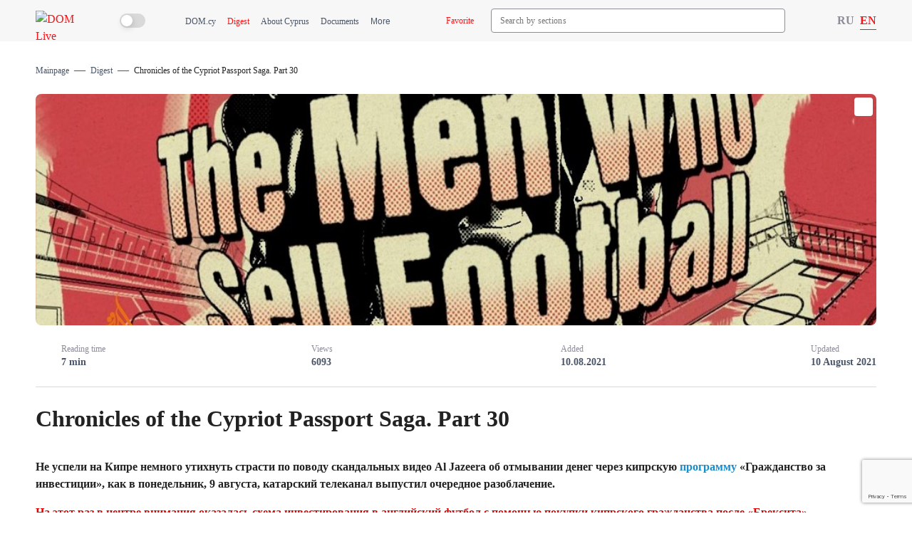

--- FILE ---
content_type: text/html; charset=UTF-8
request_url: https://dom.com.cy/en/live/digest/chronicles-of-the-cyprus-passport-saga-part-30/
body_size: 12108
content:
<!DOCTYPE html>
<html lang="en">
	<head>
		<meta http-equiv="Content-Type" content="text/html; charset=UTF-8" />
<meta name="description" content="New scandal? Qatari Al Jazeera has released a new video. (Video)" />
<script data-skip-moving="true">(function(w, d, n) {var cl = "bx-core";var ht = d.documentElement;var htc = ht ? ht.className : undefined;if (htc === undefined || htc.indexOf(cl) !== -1){return;}var ua = n.userAgent;if (/(iPad;)|(iPhone;)/i.test(ua)){cl += " bx-ios";}else if (/Windows/i.test(ua)){cl += ' bx-win';}else if (/Macintosh/i.test(ua)){cl += " bx-mac";}else if (/Linux/i.test(ua) && !/Android/i.test(ua)){cl += " bx-linux";}else if (/Android/i.test(ua)){cl += " bx-android";}cl += (/(ipad|iphone|android|mobile|touch)/i.test(ua) ? " bx-touch" : " bx-no-touch");cl += w.devicePixelRatio && w.devicePixelRatio >= 2? " bx-retina": " bx-no-retina";if (/AppleWebKit/.test(ua)){cl += " bx-chrome";}else if (/Opera/.test(ua)){cl += " bx-opera";}else if (/Firefox/.test(ua)){cl += " bx-firefox";}ht.className = htc ? htc + " " + cl : cl;})(window, document, navigator);</script>


<link href="/bitrix/cache/css/en/new.live/page_cf01699d26dbeda7282449a0c25150ef/page_cf01699d26dbeda7282449a0c25150ef_v1.css?17466936205379" type="text/css"  rel="stylesheet" />
<link href="/bitrix/cache/css/en/new.live/template_0b09b9380c217f820f209e79d041ea38/template_0b09b9380c217f820f209e79d041ea38_v1.css?1768408111234801" type="text/css"  data-template-style="true" rel="stylesheet" />







<link href="https://dom.com.cy/en/live/digest/chronicles-of-the-cyprus-passport-saga-part-30/" rel="canonical">
<link href="https://dom.com.cy/en/live/digest/chronicles-of-the-cyprus-passport-saga-part-30/" hreflang="en" rel="alternate">
<link href="https://dom.com.cy/live/digest/chronicles-of-the-cyprus-passport-saga-part-30/" hreflang="ru" rel="alternate">



		<meta content="article" property="og:type">
		<meta content="DOM" property="og:site_name">
		<meta content="ie=edge" http-equiv="X-UA-Compatible">
		<meta content="telephone=no" name="format-detection">
		<meta content="width=device-width, initial-scale=1.0" name="viewport">
		<meta content="" property="og:description">
		<meta content="" property="og:title">
		<meta content="" property="og:keywords">
		<meta content="https://dom.com.cy/en/live/digest/chronicles-of-the-cyprus-passport-saga-part-30/" property="og:url">
		<meta name="twitter:card" content="summary_large_image" />
		<title>Chronicles of the Cypriot Passport Saga. Part 30 | Cyprus News | DOM LiVE</title>
		
		<script async data-skip-moving="true" src="/include/theme-switcher/script.js"></script>
		
		<script type="text/javascript" async data-skip-moving="true" src="https://app.callgear.com/static/cs.min.js?k=K1noqsrWUh5qxgGvfWzZQkEbWdlKKnql"></script>
		<script type="text/javascript" async data-skip-moving="true" src="https://custom.callgear.com/static/66380/script2.js"></script>
		<script data-skip-moving="true">const supportsTouch = 'ontouchstart' in window || navigator.msMaxTouchPoints;</script>
		
		<meta property="og:image" content="https://dom.com.cy/upload/iblock/325/k1oh87w4avh2s4hr8ymzw2x8evtm2n2u.jpg" />
		<meta property="og:image:secure_url" content="https://dom.com.cy/upload/iblock/325/k1oh87w4avh2s4hr8ymzw2x8evtm2n2u.jpg" />
		<meta property="fb:image" content="https://dom.com.cy/upload/iblock/325/k1oh87w4avh2s4hr8ymzw2x8evtm2n2u.jpg" />
		<meta property="og:image:width" content="996" />
		<meta property="og:image:height" content="387" />
			
		<meta name="facebook-domain-verification" content="31blixwwkyktg5z7hawez2e04ryibn">
<meta name="google-site-verification" content="s60okyi3sYrH1rkdZjj1-xXhOCt9ybVT1hfjcRBLArA">
	        <!-- Google Tag Manager -->
			<script data-skip-moving="true">
			(function(w,d,s,l,i){w[l]=w[l]||[];w[l].push({'gtm.start':
			new Date().getTime(),event:'gtm.js'});var f=d.getElementsByTagName(s)[0],
			j=d.createElement(s),dl=l!='dataLayer'?'&l='+l:'';j.async=true;j.src=
			'https://www.googletagmanager.com/gtm.js?id='+i+dl;f.parentNode.insertBefore(j,f);
			})(window,document,'script','dataLayer','GTM-NBZKD6D');</script>
			<!-- End Google Tag Manager -->
<meta name="yandex-verification" content="05a24ac387ab4e5b">
<noscript>
<div>
<img src="https://mc.yandex.ru/watch/46219338" style="position:absolute; left:-9999px;" alt="" />
</div>
</noscript>
<script data-skip-moving="true">
!function(f,b,e,v,n,t,s)
				{if(f.fbq)return;n=f.fbq=function(){n.callMethod?
				n.callMethod.apply(n,arguments):n.queue.push(arguments)};
				if(!f._fbq)f._fbq=n;n.push=n;n.loaded=!0;n.version='2.0';
				n.queue=[];t=b.createElement(e);t.async=!0;
				t.src=v;s=b.getElementsByTagName(e)[0];
				s.parentNode.insertBefore(t,s)}(window, document,'script',
				'https://connect.facebook.net/en_US/fbevents.js');
				fbq('init', '923462094402562');
				fbq('track', 'PageView');
</script>	</head>
	
	<body class="theme-" data-country="us" data-recaptcha_site_key="6LdLefAqAAAAAOpo8DtWvwJ5un1SAQJitlqzdB_J">
	
			<!-- Google Tag Manager (noscript) -->
	<noscript><iframe src="https://www.googletagmanager.com/ns.html?id=GTM-NBZKD6D"
	height="0" width="0" style="display:none;visibility:hidden"></iframe></noscript>
	<!-- End Google Tag Manager (noscript) -->
		<header class="header">
			<div class="container header-wrap">
				<div class="button-menu-mobile">
					<svg class="icon">
						<use xlink:href="/local/templates/new.live/images/icons/icons.svg#menu"></use>
					</svg>
				</div>
				<div class="logo-wrap">
					<a href="/en/live/" class="logo__link">
						<img src="/local/templates/new.live/images/logo.svg" alt="DOM Live">					</a>
				</div>
				<div class="js-theme-switcher theme-switcher">
	<svg class="icon switcher-light">
		<use xlink:href="/local/templates/new.live/images/icons/icons.svg?1#sun"></use>
	</svg>
	<label class="switch">
		<input type="checkbox">
		<span class="switch-point"></span>
	</label>
	<svg class="icon switcher-dark">
		<use xlink:href="/local/templates/new.live/images/icons/icons.svg?1#moon"></use>
	</svg>
</div>				<div class="header-menu-wrap">
					<div class="header-menu">
	<div class="top-nav-menu-block">
		<ul class="top-nav-menu">
												<li class="top-nav-menu__item ">
						<a class="top-nav-menu__link" href="/en/">DOM.cy</a>
					</li>
																<li class="top-nav-menu__item active">
						<a class="top-nav-menu__link" href="/en/live/digest/">Digest</a>
					</li>
																<li class="top-nav-menu__item ">
						<a class="top-nav-menu__link" href="/en/live/blog/">About Cyprus</a>
					</li>
																<li class="top-nav-menu__item ">
						<a class="top-nav-menu__link" href="/en/live/documents/">Documents</a>
					</li>
																<li class="top-nav-menu__item ">
						<a class="top-nav-menu__link" href="/en/live/questions/">Questions</a>
					</li>
																<li class="top-nav-menu__item ">
						<a class="top-nav-menu__link" href="/en/live/lifehacks/">Lifehacks</a>
					</li>
																<li class="top-nav-menu__item ">
						<a class="top-nav-menu__link" href="/en/cyprus/">Catalogs</a>
					</li>
									</ul>
	</div>
	<div class="to-favorite">
		<a href="/en/live/favorites/" class="link-to-favorite">
			<svg class="icon">
				<use xlink:href="/local/templates/new.live/images/icons/icons.svg#favorite"></use>
			</svg>
			<span>Favorite</span>
		</a>
	</div>
</div>
											<div class="header-search">
								<div class="header-search-block" id="title-search">
			<input id="title-search-input" class="search-input" name="q" type="text" value="" size="40" maxlength="50" autocomplete="off" placeholder="Search by sections">
			<div class="search-btn">
				<svg class="icon">
					<use xlink:href="/local/templates/new.live/images/icons/icons.svg#search"></use>
				</svg>
				<span>Найти</span>
			</div>
		</div>
		<div class="search-close">
			<svg class="icon">
				<use xlink:href="/local/templates/new.live/images/icons/icons.svg#close"></use>
			</svg>
		</div>
		
						</div>
									</div>
				<div class="header-right">							
					<div class="change-lang-block">			
			<a href="/live/digest/chronicles-of-the-cyprus-passport-saga-part-30/"
		   class="lang-item " 
		   data-popup-id="">
		   RU		</a>
			<a href="/en/live/digest/chronicles-of-the-cyprus-passport-saga-part-30/"
		   class="lang-item  active no-click" 
		   data-popup-id="no">
		   EN		</a>
	</div>
				</div>
			</div>
		</header>
		<main class="content">
			<div class="container">
															<div class="breadcrumbs" itemscope itemtype="http://schema.org/BreadcrumbList">
					<div class="breadcrumbs__item" id="bx_breadcrumb_0" itemprop="itemListElement" itemscope itemtype="http://schema.org/ListItem">
									<a href="/en/live/" title="Mainpage" itemprop="item">
						<span>Mainpage</span>
					</a>
								<meta itemprop="name" content="Mainpage">
				<meta itemprop="position" content="1">
			</div>
					<div class="breadcrumbs__item" id="bx_breadcrumb_1" itemprop="itemListElement" itemscope itemtype="http://schema.org/ListItem">
									<a href="/en/live/digest/" title="Digest" itemprop="item">
						<span>Digest</span>
					</a>
								<meta itemprop="name" content="Digest">
				<meta itemprop="position" content="2">
			</div>
					<div class="breadcrumbs__item" id="bx_breadcrumb_2" itemprop="itemListElement" itemscope itemtype="http://schema.org/ListItem">
									<span itemprop="item">Chronicles of the Cypriot Passport Saga. Part 30</span>
								<meta itemprop="name" content="Chronicles of the Cypriot Passport Saga. Part 30">
				<meta itemprop="position" content="3">
			</div>
			</div>
							</div><div class="container">
<div class="section">

<div class="article__detail-wrapper" itemscope itemtype="http://schema.org/Article" data-id="7106" data-code="chronicles-of-the-cyprus-passport-saga-part-30">
	<meta itemscope itemprop="mainEntityOfPage" itemType="https://schema.org/WebPage" itemid="https://dom.com.cy/en/live/digest/chronicles-of-the-cyprus-passport-saga-part-30/" content="" />
	<meta itemprop="headline name" content="Chronicles of the Cypriot Passport Saga. Part 30">
	<meta itemprop="datePublished dateModified" content="2021-08-10 08:10">
	<link itemprop="image" href="/upload/iblock/325/k1oh87w4avh2s4hr8ymzw2x8evtm2n2u.jpg" />
	<div class="article__detail-image" style="background-image: url('/upload/iblock/325/k1oh87w4avh2s4hr8ymzw2x8evtm2n2u.jpg')">
		<div class="section__list-favorite favorite_link" data-id="7106" data-iblock-id="1">
			<svg class="icon">
				<use xlink:href="/local/templates/new.live/images/icons/icons.svg#favorite"></use>
			</svg>
		</div>
        <div class="share-icon"></div>	</div>
	
	<div class="article__detail-info">
														<div class="info">
					<div class="info-icon">
						<svg class="icon">
							<use xlink:href="/local/templates/new.live/images/icons/icons.svg#timer"></use>
						</svg>
					</div>
					<div class="info-right">
						<div class="name">Reading time</div>
													<div class="value">7 min</div>
											</div>
				</div>
												<div class="info">
					<div class="info-icon">
						<svg class="icon">
							<use xlink:href="/local/templates/new.live/images/icons/icons.svg#eye"></use>
						</svg>
					</div>
					<div class="info-right">
						<div class="name">Views</div>
													<div class="value">6093</div>
											</div>
				</div>
												<div class="info">
					<div class="info-icon">
						<svg class="icon">
							<use xlink:href="/local/templates/new.live/images/icons/icons.svg#calendar"></use>
						</svg>
					</div>
					<div class="info-right">
						<div class="name">Added</div>
													<div class="value">10.08.2021</div>
											</div>
				</div>
												<div class="info mobile-hidden">
					<div class="info-icon">
						<svg class="icon">
							<use xlink:href="/local/templates/new.live/images/icons/icons.svg#calendar"></use>
						</svg>
					</div>
					<div class="info-right">
						<div class="name">Updated</div>
													<div class="value">10 August 2021</div>
											</div>
				</div>
						</div>
	
	<h1 class="article__detail-title">Chronicles of the Cypriot Passport Saga. Part 30</h1>
		<div class="article__detail-content" itemprop="articleBody">
		<p class="ql-align-justify"><strong>Не успели на Кипре немного утихнуть страсти по поводу скандальных видео Al&nbsp;Jazeera об отмывании денег через кипрскую </strong><a href="https://dom.com.cy/live/blog/changes-to-the-cyprus-passport-program-through-investment-in-2020/" target="_blank"><strong>программу</strong></a><strong> «Гражданство за инвестиции», как в понедельник, 9 августа, катарский телеканал выпустил очередное разоблачение.</strong></p><p class="ql-align-justify"><strong style="color: rgb(230, 0, 0);">На этот раз в центре внимания оказалась схема инвестирования в английский футбол с помощью покупки кипрского гражданства после «Брексита».</strong></p><p class="ql-align-justify">При этом, новый документальный фильм, который в основном посвящён отмыванию денег посредством покупки английских футбольных клубов, также раскрывает предпосылки, предшествующие громкому расследованию скандала с продажей паспортов на Кипре.</p><p><strong>It's been a year since Al Jazeera published their scandalous videos about money laundering through the </strong><a href="https://dom.com.cy/en/live/blog/changes-to-the-cyprus-passport-program-through-investment-in-2020/" target="_blank"><strong>Cypriot Citizenship by Investment program</strong></a><strong>, and now, on Monday, August 9, the same Qatari TV channel released another investigation.</strong></p><p><strong style="color: rgb(230, 0, 0);">This time, the focus was on a scheme on how to invest in UK football through the purchase of Cypriot citizenship after Brexit.</strong></p><p class="ql-align-justify">At the same time, the new documentary, which focuses mainly on money laundering through the purchase of English football clubs, also reveals the events  that happened before the first investigation.</p><p>The new video <strong>(The men who sell football)</strong> is the result of a covert investigation by the media team. It reveals all the nuances of why Al Jazeera suddenly became interested in the now cancelled Cypriot Citizenship by Investment Scheme.</p><p>According to a video, undercover network reporters met with allegedly shady operators acting as intermediaries in the purchase of financially troubled English football clubs. They shared a scheme through which they laundered money and helped dubious individuals obtain EU citizenship.</p><p class="ql-align-justify">In other words, Al Jazeera's new exposure reveals how English football clubs are being bought up by criminals and turned into money launderers through offshore trusts.</p><p class="ql-align-justify"><img src="https://dom.com.cy/upload/live/1628572666_9974.jpeg"></p><p><strong>By the way, according to English football rules, a person sentenced to criminal liability for a period of at least 12 months is prohibited from owning a club.</strong></p><p>Using hidden cameras, Al Jazeera reporters impersonate assistants of a (fictional) Chinese man with a criminal record of bribery and money laundering. However, this fact does not prevent them from actually agreeing to conclude a deal to buy Derby County football club.</p><p>Notably, the key figure in the investigation is a veteran in offshore fund management. His name appeared many years ago in connection with Reading Football Club. According to Al Jazeera, in the 1990s, this person transferred hundreds of millions dollars abroad by two oligarchs - a Russian citizen and a Georgian citizen, who later both died under mysterious circumstances. The same person also came to the attention of law enforcement agencies in a number of European countries, although no charges were brought against him.</p><p>While searching for and meeting with the fund manager, Al Jazeera reporters tell him that they represent a Chinese investor who would like to launder his money by buying an English football club.</p><p class="ql-align-justify"><strong>The journalists inform the fund manager that the 'Chinese investor' was sentenced in absentia to seven years in prison and smuggled his money out of China through a casino in Macau.</strong></p><p><strong style="color: rgb(230, 0, 0);">The fund manager tells the “trusted persons” step by step how offshore trusts can be used to hide money and personal data of persons with a criminal past. He assures undercover journalists that he will be able to manipulate the English Football League.</strong></p><p>He then accompanies the two journalists to Derby, where they meet with the owner of the football club. There they begin negotiations to sell the football club and its sports grounds for £99 million.</p><p>Then they visit a private detective who used to work for Scotland Yard. Everybody claims that the Chinese investor can easily get new documents with a new name.</p><p>A private detective mentions his friends in Cyprus who are involved in similar transactions. Since that time the journalists decided to make a separate covert investigation, which led to shocking details and the creation of a first documentary film (The Cyprus Papers Undercover).</p><p class="ql-align-justify">After the journalists met with the private detective, a fund manager sent them an email stating that he had met with a major Cypriot property developer (then a member of parliament for Akel) Christakis Giovanni at a horse race in a London suburb. Giovanni said a Cyprus passport can be issued within eight weeks with an investment of $11.8 million.</p><p class="ql-align-justify"><img src="https://dom.com.cy/upload/live/1628572565_2574.jpeg"></p><p><strong>But according to the program, an investor could get a passport within 6 months, having invested from 2.2 million euros.</strong></p><p>To participate in the program, it was required to buy new housing, already constructed or under construction, for an amount of 2 million euros or more, or invest in a local company or investment fund in Cyprus. The investors also had to pay a non-refundable charitable contribution of €200,000.</p><p class="ql-align-justify">Further, the detective connected the undercover journalists with a real estate agent in Cyprus, who told them that they must contribute an additional 8.5 million dollars as a commission for the "services" rendered to certain high-ranking officials.</p><p class="ql-align-justify"><img src="https://dom.com.cy/upload/live/1628572565_2685.jpeg"></p><p>But the most interesting thing is that Giovannis sent Al Jazeera journalists to lawyer Andreas G. Pittadjis, saying that he would take over all the work on obtaining the passport of a Chinese investor and, if necessary, change his name in the passport.</p><blockquote><em>This is Cyprus, the lawyer emphasized when undercover journalists expressed their surprise at how easy it was to get a new identity.</em></blockquote><p><strong>The new documentary was released on YouTube at 7 pm local time.</strong></p><p>A day before, the persons involved in the next investigation of Al Jazeera, who were filmed on a hidden camera, received notifications from the Qatari TV channel. In addition, the Cyprus Ministry of the Interior was notified.</p><p>Speaking hours before the documentary was shown, Attorney General Giorgos Savvides said that any new information regarding Cyprus would be assessed"carefully and properly.</p><blockquote class="ql-align-justify"><em>From the very beginning, we have been conducting a thorough investigation and believe that there should be no rush in this case. We carry out detailed checks, methodically, step by step, to get the best results in the given circumstances, - said Savvides.</em></blockquote><p class="ql-align-justify"><img src="https://dom.com.cy/upload/live/1628572444_7981.jpeg"></p><p><strong style="color: rgb(230, 0, 0);">As you may know, Golden passports were introduced in Cyprus in 2013 during the financial crisis, which put the country on the brink of bankruptcy.</strong></p><p>For the government of Cyprus, the program has become a necessary measure. Like a similar program in Malta, it attracted many foreign investors, since the EU passport automatically provided the holder with access to all 27 countries of the European Union (and even more) at once. Approximately 4,000 documents issued to investors attracted more than 7 billion euros to the country.</p><p>In the fall of 2020, the Al-Jazeera TV channel published a series of videos on their website, which made it clear that there was a huge corruption component in the Cyprus Golden passport scheme.</p><p>The shocking revelation made the country's government <a href="https://dom.com.cy/en/live/digest/cyprus-cabinet-cancels-passport-program-from-november-1/" target="_blank"><strong>suspend the Citizenship by Investment program</strong></a> in its current form from November 1, 2020.</p><p>Cypriot government spokesman Kyriakos Kushos said at the time that this decision was proposed by the Ministers of Internal Affairs and Finance, and other members of the government supported it. He noted that after the completion of the proceedings related to this program, the government will study the possibility of creating a new program aimed at attracting foreign funds to the country's economy.</p><p>The main defendants in the case - Parliamentary Speaker Demetris Syllouris and AKEL opposition MP Christakis Giovanis, who is also one of the island's largest developers, <a href="https://dom.com.cy/en/live/digest/dimitris-sillouris-and-christakis-giovannis-resigned-their-positions-due-to-the-al-jazeera-exposure/" target="_blank"><strong>announced their intention</strong></a> to step down, at least until the end of the investigation into the incident. Later they were removed from their posts.</p><p>Brussels was shocked by the secret investigation of the Qatari TV channel Al Jazeera, in which the highest political circles of Cyprus were ready to help convicted criminals obtain citizenship, as well as provide them EU documents.</p><p class="ql-align-justify">In October 2020, the <a href="https://dom.com.cy/en/live/digest/the-european-commission-has-started-checking-for-compliance-with-eu-laws-of-the-cyprus-investment-pr/" target="_blank"><strong>European Commission began checking</strong></a> if the Cyprus passport program complies with EU law. A special notification was sent to the authorities of the island. Brussels gave Cyprus 2 months to clarify the situation.</p><p class="ql-align-justify"><img alt="Хроники кипрской саги о паспортах. Часть 30"  alt="Хроники кипрской саги о паспортах. Часть 30"  src="https://dom.com.cy/upload/live/1628572444_8089.jpeg" alt="Хроники кипрской саги о паспортах. Часть 30"></p><p>Cyprus has appointed a <a href="https://dom.com.cy/en/live/digest/members-of-the-committee-to-investigate-cases-of-issued-golden-passports/" target="_blank"><strong>Special Committee</strong></a> to investigate the scandal. In parallel, an independent investigation was undertaken by the country's auditor general, who, for unknown reasons, was constantly under attack by other officials. A series of public hearings were held on the island.</p><p>Finally, on June 22, the office of the Attorney General of Cyprus released the <a href="https://dom.com.cy/en/live/digest/chronicles-of-the-cyprus-passport-saga--part-27/" target="_blank"><strong>final report</strong></a> of the Investigative Committee, which, under the leadership of Myron Nikolatos, was investigating cases of illegal issuance of Golden passports. The 780-page dossier has been extensively revised. For security reasons, the names and some personal data of investors were removed from it.</p><p><strong style="color: rgb(230, 0, 0);">A lengthy investigation has shed light on a host of violations.</strong></p><p class="ql-align-justify">All perpetrators are expected to be punished in the near future. Recently, the Central Police Department of the Republic of Cyprus <a href="https://dom.com.cy/en/live/digest/cyprus-police-formed-an-investigation-team-to-investigate-the-cases-of-golden-passports/" target="_blank"><strong>appointed 10 officers to investigate</strong></a> the issuance of Golden passports, which aroused the commission's suspicions.</p><p class="ql-align-justify"><br></p><iframe class="ql-video" frameborder="0" allowfullscreen="true" src="https://www.youtube.com/embed/ldgTCXpDEgk?showinfo=0"></iframe><p><strong style="color: rgb(230, 0, 0);"><em>Read more:</em></strong></p><ul><li>Chronicles of the Cypriot Passport Saga. Part 29 (<a href="https://dom.com.cy/en/live/digest/chronicles-of-the-cyprus-passport-saga-part-29/" target="_blank"><strong>link</strong></a>)</li><li>Chronicles of the Cypriot Passport Saga. Part 28 (<a href="https://dom.com.cy/en/live/digest/chronicles-of-the-cyprus-passport-saga-part-28/" target="_blank"><strong>link</strong></a>)</li><li>Chronicles of the Cypriot Passport Saga. Part 27 (<a href="https://dom.com.cy/en/live/digest/chronicles-of-the-cyprus-passport-saga--part-27/" target="_blank"><strong>link</strong></a>)</li><li>Chronicles of the Cypriot Passport Saga. Part 26 (<a href="https://dom.com.cy/en/live/digest/chronicles-of-the-cyprus-passport-saga-part-26/" target="_blank"><strong>link</strong></a>)</li><li>Chronicles of the Cypriot Passport Saga. Part 25 (<a href="https://dom.com.cy/en/live/digest/chronicles-of-the-cyprus-passport-saga-part-25/" target="_blank"><strong>link</strong></a>)</li></ul>	</div>
	<div class="article__detail-source-wrapper">
		<div class="article__detail-source">
							<span class="source-name">Source:</span>
				<span class="source-value">cyprus-mail.com, philenews.com, stockwatch.com.cy</span>
					</div>
		<div class="article__detail-source">
							<span class="source-name">Photos:</span>
				<span class="source-value">pixabay.com</span>
					</div>
	</div>
				<div class="article-eyeliner-wrapper">
			<div class="left-icon">
				<svg class="icon">
					<use xlink:href="/local/templates/new.live/images/icons/icons.svg#check_circle"></use>
				</svg>
			</div>
			<div class="right-text">
				<p>Interested in property on the island? Check out the number one real estate agency in Cyprus, <a href="https://dom.com.cy/en/" target="_blank">DOM</a>! The website features the largest database of real estate in the country – over 100,000 residential and commercial properties across the entire island. Choose and consult with <a href="https://dom.com.cy/en/info/team/" target="_blank">professional brokers</a> who will help you make the right choice!</p>			</div>
		</div>
			<div class="article__share-list">
		<span class="share-name">Share post</span>
		
	<div class="share-block__list">				
		
<a
	href="https://api.whatsapp.com/send?text=https%3A%2F%2Fdom.com.cy%2Fen%2Flive%2Fdigest%2Fchronicles-of-the-cyprus-passport-saga-part-30%2F"
	target="_blank"
	rel="nofollow"
	title=""
><svg class="icon"><use xlink:href="/local/templates/new.live/components/bitrix/main.share/universal/handlers/images/icons.svg#whatsapp"></use></svg></a>

<a
	href="viber://forward?text=https%3A%2F%2Fdom.com.cy%2Fen%2Flive%2Fdigest%2Fchronicles-of-the-cyprus-passport-saga-part-30%2F"
	rel="nofollow"
	title="Viber"
><svg class="icon"><use xlink:href="/local/templates/new.live/components/bitrix/main.share/universal/handlers/images/icons.svg#viber"></use></svg></a>

<a
	href="https://telegram.me/share/url?url=https%3A%2F%2Fdom.com.cy%2Fen%2Flive%2Fdigest%2Fchronicles-of-the-cyprus-passport-saga-part-30%2F"
	target="_blank"
	rel="nofollow"
	title=""
><svg class="icon"><use xlink:href="/local/templates/new.live/components/bitrix/main.share/universal/handlers/images/icons.svg#telegram"></use></svg></a>

<a
	href="http://www.facebook.com/share.php?u=https%3A%2F%2Fdom.com.cy%2Fen%2Flive%2Fdigest%2Fchronicles-of-the-cyprus-passport-saga-part-30%2F&t=%D0%A5%D1%80%D0%BE%D0%BD%D0%B8%D0%BA%D0%B8+%D0%BA%D0%B8%D0%BF%D1%80%D1%81%D0%BA%D0%BE%D0%B9+%D1%81%D0%B0%D0%B3%D0%B8+%D0%BE+%D0%BF%D0%B0%D1%81%D0%BF%D0%BE%D1%80%D1%82%D0%B0%D1%85.+%D0%A7%D0%B0%D1%81%D1%82%D1%8C+30"
	target="_blank"
	rel="nofollow"
	title="Facebook"
><svg class="icon"><use xlink:href="/local/templates/new.live/components/bitrix/main.share/universal/handlers/images/icons.svg#facebook"></use></svg></a>

<a
	href="http://www.linkedin.com/shareArticle?mini=true&url=https%3A%2F%2Fdom.com.cy%2Fen%2Flive%2Fdigest%2Fchronicles-of-the-cyprus-passport-saga-part-30%2F"
	target="_blank"
	rel="nofollow"
	title=""
><svg class="icon"><use xlink:href="/local/templates/new.live/components/bitrix/main.share/universal/handlers/images/icons.svg#linkedin"></use></svg></a>

	<a
		href="http://twitter.com/home/?status=https%3A%2F%2Fdom.com.cy%2Fen%2Flive%2Fdigest%2Fchronicles-of-the-cyprus-passport-saga-part-30%2F+%D0%A5%D1%80%D0%BE%D0%BD%D0%B8%D0%BA%D0%B8+%D0%BA%D0%B8%D0%BF%D1%80%D1%81%D0%BA%D0%BE%D0%B9+%D1%81%D0%B0%D0%B3%D0%B8+%D0%BE+%D0%BF%D0%B0%D1%81%D0%BF%D0%BE%D1%80%D1%82%D0%B0%D1%85.+%D0%A7%D0%B0%D1%81%D1%82%D1%8C+30"
		target="_blank"
		rel="nofollow"
		title="Twitter"
	><svg class="icon"><use xlink:href="/local/templates/new.live/components/bitrix/main.share/universal/handlers/images/icons.svg#twitter"></use></svg></a>

<a
	href="http://vkontakte.ru/share.php?url=https%3A%2F%2Fdom.com.cy%2Fen%2Flive%2Fdigest%2Fchronicles-of-the-cyprus-passport-saga-part-30%2F&title=%D0%A5%D1%80%D0%BE%D0%BD%D0%B8%D0%BA%D0%B8+%D0%BA%D0%B8%D0%BF%D1%80%D1%81%D0%BA%D0%BE%D0%B9+%D1%81%D0%B0%D0%B3%D0%B8+%D0%BE+%D0%BF%D0%B0%D1%81%D0%BF%D0%BE%D1%80%D1%82%D0%B0%D1%85.+%D0%A7%D0%B0%D1%81%D1%82%D1%8C+30"
	target="_blank"
	rel="nofollow"
	title="Vkontakte"
><svg class="icon"><use xlink:href="/local/templates/new.live/components/bitrix/main.share/universal/handlers/images/icons.svg#vk"></use></svg></a>

<a
	href="https://connect.ok.ru/offer?url=https%3A%2F%2Fdom.com.cy%2Fen%2Flive%2Fdigest%2Fchronicles-of-the-cyprus-passport-saga-part-30%2F"
	target="_blank"
	rel="nofollow"
	title=""
><svg class="icon"><use xlink:href="/local/templates/new.live/components/bitrix/main.share/universal/handlers/images/icons.svg#ok"></use></svg></a>
<a href="http://connect.mail.ru/share?share_url=https://dom.com.cy/en/live/digest/chronicles-of-the-cyprus-passport-saga-part-30/" target="_blank" title=""><svg class="icon"><use xlink:href="/local/templates/new.live/components/bitrix/main.share/universal/handlers/images/icons.svg#mail"></use></svg></a>
	</div>
		</div>
		
	<div class="article__comments-wrapper">
		


<div class="comments-wrapper">
	<div class="add-comment-wrap">
		<div class="add-comment-title">
			<span>Add a comment</span>
		</div>
		<div class="add-comment-desc">Leave a comment</div>
		<form class="add-comment-form form-custom" action="/local/components/ilsn/comments/ajax.php" method="POST" id="form-add-comment">
							<div class="add-comment-form-row">
					<div class="form-custom-group">
						<input class="custom-input" name="user_name" type="text" id="field_1" value="">
						<label class="form-custom-label" for="field_1">Your name</label>
						<span class="custom-form-danger-msg"></span>
					</div>
					<div class="form-custom-group">
						<input class="custom-input" name="user_email" type="text" id="field_2" value="">
						<label class="form-custom-label" for="field_2">Your E-mail</label>
						<span class="custom-form-danger-msg"></span>
					</div>
				</div>
						<div class="form-custom-group">
				<textarea class="custom-textarea " name="user_message" id="field_3"></textarea>
				<div class="choice-smile">
					<svg class="icon">
						<use xlink:href="/local/templates/new.live/images/icons/icons.svg#smile"></use>
					</svg>
					<div class="choice-smile-content">
						<div class="smile-items"></div>
					</div>
				</div>
				<input type="hidden" name="prev_comment" value="" />
				<label class="form-custom-label" for="field_3">Comment</label>
				<span class="custom-form-danger-msg"></span>
			</div>
			<div class="form-custom-group">
				<input class="btn" type="submit" name="submit" value="Leave a comment">
				<input type="hidden" name="FORM_SUBMIT" value="Y">
			</div>
		</form>
	</div>	
	</div>


	</div>
</div>
<script type="application/ld+json">
	{
		"@context": "http://schema.org/",
		"@type": "NewsArticle",
		"dateModified": "2026-01-23 06:26",
		"mainEntityOfPage": "https://dom.com.cy/en/live/digest/chronicles-of-the-cyprus-passport-saga-part-30/",
		"headline": "Chronicles of the Cypriot Passport Saga. Part 30",
		"datePublished": "2026-01-23 06:26",
		"description": "2026-01-23 06:26",
		"image": {
			"@type": "ImageObject",
			"height": "387",
			"width": "996",
			"url": "https://dom.com.cy/upload/iblock/325/k1oh87w4avh2s4hr8ymzw2x8evtm2n2u.jpg"
		},
		"author": "DOM LiVE",
		"publisher": {
			"@type": "Organization",
			"logo": {
				"@type": "ImageObject",
				"url": "https://dom.com.cy/local/templates/new.live/images/logo.png"
			},
			"name": "DOM LiVE"
		},
		"articleBody": "Не успели на Кипре немного утихнуть страсти по поводу скандальных видео Al Jazeera об отмывании денег через кипрскую программу «Гражданство за инвестиции», как в понедельник, 9 августа, катарский телеканал выпустил очередное разоблачение.На этот раз в центре внимания оказалась схема инвестирования в английский футбол с помощью покупки кипрского гражданства после «Брексита».При этом, новый документальный фильм, который в основном посвящён отмыванию денег посредством покупки английских футбольных клубов, также раскрывает предпосылки, предшествующие громкому расследованию скандала с продажей паспортов на Кипре.It's been a year since Al Jazeera published their scandalous videos about money laundering through the Cypriot Citizenship by Investment program, and now, on Monday, August 9, the same Qatari TV channel released another investigation.This time, the focus was on a scheme on how to invest in UK football through the purchase of Cypriot citizenship after Brexit.At the same time, the new documentary, which focuses mainly on money laundering through the purchase of English football clubs, also reveals the events  that happened before the first investigation.The new video (The men who sell football) is the result of a covert investigation by the media team. It reveals all the nuances of why Al Jazeera suddenly became interested in the now cancelled Cypriot Citizenship by Investment Scheme.According to a video, undercover network reporters met with allegedly shady operators acting as intermediaries in the purchase of financially troubled English football clubs. They shared a scheme through which they laundered money and helped dubious individuals obtain EU citizenship.In other words, Al Jazeera's new exposure reveals how English football clubs are being bought up by criminals and turned into money launderers through offshore trusts.By the way, according to English football rules, a person sentenced to criminal liability for a period of at least 12 months is prohibited from owning a club.Using hidden cameras, Al Jazeera reporters impersonate assistants of a (fictional) Chinese man with a criminal record of bribery and money laundering. However, this fact does not prevent them from actually agreeing to conclude a deal to buy Derby County football club.Notably, the key figure in the investigation is a veteran in offshore fund management. His name appeared many years ago in connection with Reading Football Club. According to Al Jazeera, in the 1990s, this person transferred hundreds of millions dollars abroad by two oligarchs - a Russian citizen and a Georgian citizen, who later both died under mysterious circumstances. The same person also came to the attention of law enforcement agencies in a number of European countries, although no charges were brought against him.While searching for and meeting with the fund manager, Al Jazeera reporters tell him that they represent a Chinese investor who would like to launder his money by buying an English football club.The journalists inform the fund manager that the 'Chinese investor' was sentenced in absentia to seven years in prison and smuggled his money out of China through a casino in Macau.The fund manager tells the “trusted persons” step by step how offshore trusts can be used to hide money and personal data of persons with a criminal past. He assures undercover journalists that he will be able to manipulate the English Football League.He then accompanies the two journalists to Derby, where they meet with the owner of the football club. There they begin negotiations to sell the football club and its sports grounds for £99 million.Then they visit a private detective who used to work for Scotland Yard. Everybody claims that the Chinese investor can easily get new documents with a new name.A private detective mentions his friends in Cyprus who are involved in similar transactions. Since that time the journalists decided to make a separate covert investigation, which led to shocking details and the creation of a first documentary film (The Cyprus Papers Undercover).After the journalists met with the private detective, a fund manager sent them an email stating that he had met with a major Cypriot property developer (then a member of parliament for Akel) Christakis Giovanni at a horse race in a London suburb. Giovanni said a Cyprus passport can be issued within eight weeks with an investment of $11.8 million.But according to the program, an investor could get a passport within 6 months, having invested from 2.2 million euros.To participate in the program, it was required to buy new housing, already constructed or under construction, for an amount of 2 million euros or more, or invest in a local company or investment fund in Cyprus. The investors also had to pay a non-refundable charitable contribution of €200,000.Further, the detective connected the undercover journalists with a real estate agent in Cyprus, who told them that they must contribute an additional 8.5 million dollars as a commission for the &quot;services&quot; rendered to certain high-ranking officials.But the most interesting thing is that Giovannis sent Al Jazeera journalists to lawyer Andreas G. Pittadjis, saying that he would take over all the work on obtaining the passport of a Chinese investor and, if necessary, change his name in the passport.This is Cyprus, the lawyer emphasized when undercover journalists expressed their surprise at how easy it was to get a new identity.The new documentary was released on YouTube at 7 pm local time.A day before, the persons involved in the next investigation of Al Jazeera, who were filmed on a hidden camera, received notifications from the Qatari TV channel. In addition, the Cyprus Ministry of the Interior was notified.Speaking hours before the documentary was shown, Attorney General Giorgos Savvides said that any new information regarding Cyprus would be assessed&quot;carefully and properly.From the very beginning, we have been conducting a thorough investigation and believe that there should be no rush in this case. We carry out detailed checks, methodically, step by step, to get the best results in the given circumstances, - said Savvides.As you may know, Golden passports were introduced in Cyprus in 2013 during the financial crisis, which put the country on the brink of bankruptcy.For the government of Cyprus, the program has become a necessary measure. Like a similar program in Malta, it attracted many foreign investors, since the EU passport automatically provided the holder with access to all 27 countries of the European Union (and even more) at once. Approximately 4,000 documents issued to investors attracted more than 7 billion euros to the country.In the fall of 2020, the Al-Jazeera TV channel published a series of videos on their website, which made it clear that there was a huge corruption component in the Cyprus Golden passport scheme.The shocking revelation made the country's government suspend the Citizenship by Investment program in its current form from November 1, 2020.Cypriot government spokesman Kyriakos Kushos said at the time that this decision was proposed by the Ministers of Internal Affairs and Finance, and other members of the government supported it. He noted that after the completion of the proceedings related to this program, the government will study the possibility of creating a new program aimed at attracting foreign funds to the country's economy.The main defendants in the case - Parliamentary Speaker Demetris Syllouris and AKEL opposition MP Christakis Giovanis, who is also one of the island's largest developers, announced their intention to step down, at least until the end of the investigation into the incident. Later they were removed from their posts.Brussels was shocked by the secret investigation of the Qatari TV channel Al Jazeera, in which the highest political circles of Cyprus were ready to help convicted criminals obtain citizenship, as well as provide them EU documents.In October 2020, the European Commission began checking if the Cyprus passport program complies with EU law. A special notification was sent to the authorities of the island. Brussels gave Cyprus 2 months to clarify the situation.Cyprus has appointed a Special Committee to investigate the scandal. In parallel, an independent investigation was undertaken by the country's auditor general, who, for unknown reasons, was constantly under attack by other officials. A series of public hearings were held on the island.Finally, on June 22, the office of the Attorney General of Cyprus released the final report of the Investigative Committee, which, under the leadership of Myron Nikolatos, was investigating cases of illegal issuance of Golden passports. The 780-page dossier has been extensively revised. For security reasons, the names and some personal data of investors were removed from it.A lengthy investigation has shed light on a host of violations.All perpetrators are expected to be punished in the near future. Recently, the Central Police Department of the Republic of Cyprus appointed 10 officers to investigate the issuance of Golden passports, which aroused the commission's suspicions.Read more:Chronicles of the Cypriot Passport Saga. Part 29 (link)Chronicles of the Cypriot Passport Saga. Part 28 (link)Chronicles of the Cypriot Passport Saga. Part 27 (link)Chronicles of the Cypriot Passport Saga. Part 26 (link)Chronicles of the Cypriot Passport Saga. Part 25 (link)"
	}
</script></div>
</div>
		<div class="container">
			<div class="section">
				<div class="seo-text"></div>
			</div>
		</div>
	</main>
		<footer class="footer">
			<div class="container">
				<div class="footer-top">
					<a href="/en/live/" class="logo__link">
						<img src="/local/templates/new.live/images/logo.svg" alt="DOM Live">					</a>
					
					<nav class="bottom-menu-wrap">
					<ul class="bottom-menu">
					<li><a href="/en/" class="">DOM.cy</a></li>
					<li><a href="/en/live/digest/" class="active">Digest</a></li>
					<li><a href="/en/live/blog/" class="">About Cyprus</a></li>
					<li><a href="/en/live/documents/" class="">Documents</a></li>
					<li><a href="/en/live/questions/" class="">Questions</a></li>
					<li><a href="/en/live/lifehacks/" class="">Lifehacks</a></li>
					<li><a href="/en/cyprus/" class="">Catalogs</a></li>
	</ul>					</nav>
				</div>
				<div class="footer-bottom">
					<div class="copyright">
						© DOM in Cyprus 2012 - 2026					</div>
					<div class="footer-links">
			<a href="/en/info/policy/" class="footer__links-item ">Privacy Policy</a>
			<a href="/en/info/terms/" class="footer__links-item ">Terms of Use</a>
			<a href="/en/info/cookies/" class="footer__links-item ">Information about cookies</a>
	</div>				</div>
				<div class="awards">
					<img alt="European Property Awards 2023-2024" src="/local/templates/new.live/images/award1.png">
					<img alt="European Property Awards 2024-2025" src="/local/templates/new.live/images/award2.png">				
					<img alt="European Property Awards 2024-2025" src="/local/templates/new.live/images/award3.png">				
					<img alt="European Property Awards 2024-2025" src="/local/templates/new.live/images/award4.png">				
				</div>
			</div>
		</footer>
		
		<div class="main_menu-mobile">
			<div class="header-menu">
	<div class="top-nav-menu-block">
		<ul class="top-nav-menu">
												<li class="top-nav-menu__item ">
						<a class="top-nav-menu__link" href="/en/">DOM.cy</a>
					</li>
																<li class="top-nav-menu__item active">
						<a class="top-nav-menu__link" href="/en/live/digest/">Digest</a>
					</li>
																<li class="top-nav-menu__item ">
						<a class="top-nav-menu__link" href="/en/live/blog/">About Cyprus</a>
					</li>
																<li class="top-nav-menu__item ">
						<a class="top-nav-menu__link" href="/en/live/documents/">Documents</a>
					</li>
																<li class="top-nav-menu__item ">
						<a class="top-nav-menu__link" href="/en/live/questions/">Questions</a>
					</li>
																<li class="top-nav-menu__item ">
						<a class="top-nav-menu__link" href="/en/live/lifehacks/">Lifehacks</a>
					</li>
																<li class="top-nav-menu__item ">
						<a class="top-nav-menu__link" href="/en/cyprus/">Catalogs</a>
					</li>
									</ul>
	</div>
	<div class="to-favorite">
		<a href="/en/live/favorites/" class="link-to-favorite">
			<svg class="icon">
				<use xlink:href="/local/templates/new.live/images/icons/icons.svg#favorite"></use>
			</svg>
			<span>Favorite</span>
		</a>
	</div>
</div>
			<div class="js-theme-switcher theme-switcher">
	<svg class="icon switcher-light">
		<use xlink:href="/local/templates/new.live/images/icons/icons.svg?1#sun"></use>
	</svg>
	<label class="switch">
		<input type="checkbox">
		<span class="switch-point"></span>
	</label>
	<svg class="icon switcher-dark">
		<use xlink:href="/local/templates/new.live/images/icons/icons.svg?1#moon"></use>
	</svg>
</div>		</div>
		<div class="top js-top"></div>
		<div itemscope itemtype="http://schema.org/Organization" style="display: none;">
			<span itemprop="name">Компания «Dom Real Estate»</span>
			Контакты:
			<div itemprop="address" itemscope itemtype="http://schema.org/PostalAddress">
				Адрес:
				<span itemprop="streetAddress"></span>
				<span itemprop="postalCode"></span>
				<span itemprop="addressLocality">Limassol, Cyprus</span>,
			</div>
			Телефон:<span itemprop="telephone">+357 25 212 212</span>,
			Электронная почта: <span itemprop="email">info@dom.com.cy</span>
		</div>

		<!-- Start cookieyes banner --> 
				<!-- End cookieyes banner -->

<script type="application/ld+json">
  {
    "@context" : "https://schema.org",
    "@type" : "WebSite",
    "name" : "DOM",
    "alternateName" : "Dom LiVE",
    "url" : "https://dom.com.cy/live/"
  }
</script>

	<script>if(!window.BX)window.BX={};if(!window.BX.message)window.BX.message=function(mess){if(typeof mess==='object'){for(let i in mess) {BX.message[i]=mess[i];} return true;}};</script>
<script>(window.BX||top.BX).message({"JS_CORE_LOADING":"Loading...","JS_CORE_WINDOW_CLOSE":"Close","JS_CORE_WINDOW_EXPAND":"Expand","JS_CORE_WINDOW_NARROW":"Restore","JS_CORE_WINDOW_SAVE":"Save","JS_CORE_WINDOW_CANCEL":"Cancel","JS_CORE_H":"h","JS_CORE_M":"m","JS_CORE_S":"s","JS_CORE_NO_DATA":"- No data -","JSADM_AI_HIDE_EXTRA":"Hide extra items","JSADM_AI_ALL_NOTIF":"All notifications","JSADM_AUTH_REQ":"Authentication is required!","JS_CORE_WINDOW_AUTH":"Log In","JS_CORE_IMAGE_FULL":"Full size","JS_CORE_WINDOW_CONTINUE":"Continue"});</script><script src="/bitrix/js/main/core/core.min.js?1741962616225353"></script><script>BX.Runtime.registerExtension({"name":"main.core","namespace":"BX","loaded":true});</script>
<script>BX.setJSList(["\/bitrix\/js\/main\/core\/core_ajax.js","\/bitrix\/js\/main\/core\/core_promise.js","\/bitrix\/js\/main\/polyfill\/promise\/js\/promise.js","\/bitrix\/js\/main\/loadext\/loadext.js","\/bitrix\/js\/main\/loadext\/extension.js","\/bitrix\/js\/main\/polyfill\/promise\/js\/promise.js","\/bitrix\/js\/main\/polyfill\/find\/js\/find.js","\/bitrix\/js\/main\/polyfill\/includes\/js\/includes.js","\/bitrix\/js\/main\/polyfill\/matches\/js\/matches.js","\/bitrix\/js\/ui\/polyfill\/closest\/js\/closest.js","\/bitrix\/js\/main\/polyfill\/fill\/main.polyfill.fill.js","\/bitrix\/js\/main\/polyfill\/find\/js\/find.js","\/bitrix\/js\/main\/polyfill\/matches\/js\/matches.js","\/bitrix\/js\/main\/polyfill\/core\/dist\/polyfill.bundle.js","\/bitrix\/js\/main\/core\/core.js","\/bitrix\/js\/main\/polyfill\/intersectionobserver\/js\/intersectionobserver.js","\/bitrix\/js\/main\/lazyload\/dist\/lazyload.bundle.js","\/bitrix\/js\/main\/polyfill\/core\/dist\/polyfill.bundle.js","\/bitrix\/js\/main\/parambag\/dist\/parambag.bundle.js"]);
</script>
<script>(window.BX||top.BX).message({"LANGUAGE_ID":"en","FORMAT_DATE":"DD.MM.YYYY","FORMAT_DATETIME":"DD.MM.YYYY HH:MI:SS","COOKIE_PREFIX":"BITRIX_DOM_PROD","SERVER_TZ_OFFSET":"7200","UTF_MODE":"Y","SITE_ID":"en","SITE_DIR":"\/en\/","USER_ID":"","SERVER_TIME":1769142390,"USER_TZ_OFFSET":0,"USER_TZ_AUTO":"Y","bitrix_sessid":"52bed77ab72f048120ebebd17188e086"});</script><script src="https://www.google.com/recaptcha/api.js?render=6LdLefAqAAAAAOpo8DtWvwJ5un1SAQJitlqzdB_J"></script>
<script>BX.setJSList(["\/local\/templates\/new.live\/components\/bitrix\/news\/custom\/ilsn\/news.detail\/.default\/script.js","\/local\/templates\/.default\/components\/ilsn\/comments\/.default\/script.js","\/local\/templates\/new.live\/js\/jquery.min.js","\/local\/templates\/new.live\/js\/jquery-ui.min.js","\/local\/templates\/new.live\/js\/priority-nav.js","\/local\/templates\/new.live\/js\/remodal.min.js","\/local\/templates\/new.live\/js\/malihu-custom-scrollbar-plugin.min.js","\/local\/templates\/new.live\/js\/jquery.fancybox.min.js","\/local\/templates\/new.live\/js\/select2.min.js","\/local\/templates\/new.live\/js\/swiper.min.js","\/local\/templates\/new.live\/js\/jquery.mask.min.js","\/local\/templates\/main\/js\/intlTelInputWithUtils.min.js","\/local\/templates\/.default\/js\/script.js","\/local\/templates\/new.live\/js\/script.js","\/local\/templates\/new.live\/components\/bitrix\/menu\/top\/script.js","\/bitrix\/components\/bitrix\/search.title\/script.js","\/local\/templates\/new.live\/components\/bitrix\/search.title\/live\/script.js","\/include\/share-icon\/script.js"]);</script>
<script>BX.setCSSList(["\/local\/templates\/new.live\/components\/bitrix\/news\/custom\/ilsn\/news.detail\/.default\/style.css","\/local\/templates\/.default\/components\/ilsn\/comments\/.default\/style.css","\/local\/templates\/new.live\/css\/priority-nav-core.css","\/local\/templates\/new.live\/css\/font-awesome.css","\/local\/templates\/new.live\/css\/jquery.mCustomScrollbar.min.css","\/local\/templates\/new.live\/css\/jquery.fancybox.min.css","\/local\/templates\/new.live\/css\/select2.min.css","\/local\/templates\/new.live\/css\/swiper.min.css","\/local\/templates\/new.live\/css\/style.css","\/local\/templates\/new.live\/css\/style_old.css","\/local\/templates\/new.live\/css\/media.css","\/local\/templates\/.default\/css\/seotext.css","\/local\/templates\/main\/css\/intlTelInput.min.css","\/local\/templates\/new.live\/components\/bitrix\/breadcrumb\/breadcrumb\/style.css","\/local\/templates\/new.live\/template_styles.css","\/include\/share-icon\/style.css"]);</script>
<script  src="/bitrix/cache/js/en/new.live/template_39f7bd0e4c63782cea6f1f23e9e9c187/template_39f7bd0e4c63782cea6f1f23e9e9c187_v1.js?17503633991042980"></script>
<script  src="/bitrix/cache/js/en/new.live/page_6309b09a377161ec31299fa9ef4d0999/page_6309b09a377161ec31299fa9ef4d0999_v1.js?17538657948402"></script>
<script>var _ba = _ba || []; _ba.push(["aid", "bf26b3be6aa772ae2cce7af275532610"]); _ba.push(["host", "dom.com.cy"]); (function() {var ba = document.createElement("script"); ba.type = "text/javascript"; ba.async = true;ba.src = (document.location.protocol == "https:" ? "https://" : "http://") + "bitrix.info/ba.js";var s = document.getElementsByTagName("script")[0];s.parentNode.insertBefore(ba, s);})();</script>


<script>
	var btn_more_txt = 'More';
</script><script>
	BX.ready(function(){
		new JCTitleSearchCustom({
			'AJAX_PAGE' : '/en/live/digest/chronicles-of-the-cyprus-passport-saga-part-30/',
			'CONTAINER_ID': 'title-search',
			'INPUT_ID': 'title-search-input',
			'MIN_QUERY_LEN': 2
		});
	});
</script><script>
if (__function_exists('mailru_click') == false) 
{
function mailru_click(url) 
{ 
window.open('http://connect.mail.ru/share?share_url='+encodeURIComponent(url),'sharer','toolbar=0,status=0,resizable=1,scrollbars=1,width=626,height=436'); 
return false; 
} 
}
</script>
<script>
	var template = '.default.a4a87d20cf4008da95fa1b3e37eb3ef74ae314afde2a46c95d06371918183519',
		parameters = '[base64].b2565a43cc037a98d51dd7653e95c00c44805744044ec3fdaf0f153644ab1f4f';
</script><script>
	var btn_more_txt = 'More';
</script><script id="cookieyes" type="text/javascript" src="https://cdn-cookieyes.com/client_data/acf3b770f5099b46204a56e7/script.js"></script>
</body>
</html>

--- FILE ---
content_type: text/html; charset=utf-8
request_url: https://www.google.com/recaptcha/api2/anchor?ar=1&k=6LdLefAqAAAAAOpo8DtWvwJ5un1SAQJitlqzdB_J&co=aHR0cHM6Ly9kb20uY29tLmN5OjQ0Mw..&hl=en&v=PoyoqOPhxBO7pBk68S4YbpHZ&size=invisible&anchor-ms=20000&execute-ms=30000&cb=nmfuj8jyqetf
body_size: 48616
content:
<!DOCTYPE HTML><html dir="ltr" lang="en"><head><meta http-equiv="Content-Type" content="text/html; charset=UTF-8">
<meta http-equiv="X-UA-Compatible" content="IE=edge">
<title>reCAPTCHA</title>
<style type="text/css">
/* cyrillic-ext */
@font-face {
  font-family: 'Roboto';
  font-style: normal;
  font-weight: 400;
  font-stretch: 100%;
  src: url(//fonts.gstatic.com/s/roboto/v48/KFO7CnqEu92Fr1ME7kSn66aGLdTylUAMa3GUBHMdazTgWw.woff2) format('woff2');
  unicode-range: U+0460-052F, U+1C80-1C8A, U+20B4, U+2DE0-2DFF, U+A640-A69F, U+FE2E-FE2F;
}
/* cyrillic */
@font-face {
  font-family: 'Roboto';
  font-style: normal;
  font-weight: 400;
  font-stretch: 100%;
  src: url(//fonts.gstatic.com/s/roboto/v48/KFO7CnqEu92Fr1ME7kSn66aGLdTylUAMa3iUBHMdazTgWw.woff2) format('woff2');
  unicode-range: U+0301, U+0400-045F, U+0490-0491, U+04B0-04B1, U+2116;
}
/* greek-ext */
@font-face {
  font-family: 'Roboto';
  font-style: normal;
  font-weight: 400;
  font-stretch: 100%;
  src: url(//fonts.gstatic.com/s/roboto/v48/KFO7CnqEu92Fr1ME7kSn66aGLdTylUAMa3CUBHMdazTgWw.woff2) format('woff2');
  unicode-range: U+1F00-1FFF;
}
/* greek */
@font-face {
  font-family: 'Roboto';
  font-style: normal;
  font-weight: 400;
  font-stretch: 100%;
  src: url(//fonts.gstatic.com/s/roboto/v48/KFO7CnqEu92Fr1ME7kSn66aGLdTylUAMa3-UBHMdazTgWw.woff2) format('woff2');
  unicode-range: U+0370-0377, U+037A-037F, U+0384-038A, U+038C, U+038E-03A1, U+03A3-03FF;
}
/* math */
@font-face {
  font-family: 'Roboto';
  font-style: normal;
  font-weight: 400;
  font-stretch: 100%;
  src: url(//fonts.gstatic.com/s/roboto/v48/KFO7CnqEu92Fr1ME7kSn66aGLdTylUAMawCUBHMdazTgWw.woff2) format('woff2');
  unicode-range: U+0302-0303, U+0305, U+0307-0308, U+0310, U+0312, U+0315, U+031A, U+0326-0327, U+032C, U+032F-0330, U+0332-0333, U+0338, U+033A, U+0346, U+034D, U+0391-03A1, U+03A3-03A9, U+03B1-03C9, U+03D1, U+03D5-03D6, U+03F0-03F1, U+03F4-03F5, U+2016-2017, U+2034-2038, U+203C, U+2040, U+2043, U+2047, U+2050, U+2057, U+205F, U+2070-2071, U+2074-208E, U+2090-209C, U+20D0-20DC, U+20E1, U+20E5-20EF, U+2100-2112, U+2114-2115, U+2117-2121, U+2123-214F, U+2190, U+2192, U+2194-21AE, U+21B0-21E5, U+21F1-21F2, U+21F4-2211, U+2213-2214, U+2216-22FF, U+2308-230B, U+2310, U+2319, U+231C-2321, U+2336-237A, U+237C, U+2395, U+239B-23B7, U+23D0, U+23DC-23E1, U+2474-2475, U+25AF, U+25B3, U+25B7, U+25BD, U+25C1, U+25CA, U+25CC, U+25FB, U+266D-266F, U+27C0-27FF, U+2900-2AFF, U+2B0E-2B11, U+2B30-2B4C, U+2BFE, U+3030, U+FF5B, U+FF5D, U+1D400-1D7FF, U+1EE00-1EEFF;
}
/* symbols */
@font-face {
  font-family: 'Roboto';
  font-style: normal;
  font-weight: 400;
  font-stretch: 100%;
  src: url(//fonts.gstatic.com/s/roboto/v48/KFO7CnqEu92Fr1ME7kSn66aGLdTylUAMaxKUBHMdazTgWw.woff2) format('woff2');
  unicode-range: U+0001-000C, U+000E-001F, U+007F-009F, U+20DD-20E0, U+20E2-20E4, U+2150-218F, U+2190, U+2192, U+2194-2199, U+21AF, U+21E6-21F0, U+21F3, U+2218-2219, U+2299, U+22C4-22C6, U+2300-243F, U+2440-244A, U+2460-24FF, U+25A0-27BF, U+2800-28FF, U+2921-2922, U+2981, U+29BF, U+29EB, U+2B00-2BFF, U+4DC0-4DFF, U+FFF9-FFFB, U+10140-1018E, U+10190-1019C, U+101A0, U+101D0-101FD, U+102E0-102FB, U+10E60-10E7E, U+1D2C0-1D2D3, U+1D2E0-1D37F, U+1F000-1F0FF, U+1F100-1F1AD, U+1F1E6-1F1FF, U+1F30D-1F30F, U+1F315, U+1F31C, U+1F31E, U+1F320-1F32C, U+1F336, U+1F378, U+1F37D, U+1F382, U+1F393-1F39F, U+1F3A7-1F3A8, U+1F3AC-1F3AF, U+1F3C2, U+1F3C4-1F3C6, U+1F3CA-1F3CE, U+1F3D4-1F3E0, U+1F3ED, U+1F3F1-1F3F3, U+1F3F5-1F3F7, U+1F408, U+1F415, U+1F41F, U+1F426, U+1F43F, U+1F441-1F442, U+1F444, U+1F446-1F449, U+1F44C-1F44E, U+1F453, U+1F46A, U+1F47D, U+1F4A3, U+1F4B0, U+1F4B3, U+1F4B9, U+1F4BB, U+1F4BF, U+1F4C8-1F4CB, U+1F4D6, U+1F4DA, U+1F4DF, U+1F4E3-1F4E6, U+1F4EA-1F4ED, U+1F4F7, U+1F4F9-1F4FB, U+1F4FD-1F4FE, U+1F503, U+1F507-1F50B, U+1F50D, U+1F512-1F513, U+1F53E-1F54A, U+1F54F-1F5FA, U+1F610, U+1F650-1F67F, U+1F687, U+1F68D, U+1F691, U+1F694, U+1F698, U+1F6AD, U+1F6B2, U+1F6B9-1F6BA, U+1F6BC, U+1F6C6-1F6CF, U+1F6D3-1F6D7, U+1F6E0-1F6EA, U+1F6F0-1F6F3, U+1F6F7-1F6FC, U+1F700-1F7FF, U+1F800-1F80B, U+1F810-1F847, U+1F850-1F859, U+1F860-1F887, U+1F890-1F8AD, U+1F8B0-1F8BB, U+1F8C0-1F8C1, U+1F900-1F90B, U+1F93B, U+1F946, U+1F984, U+1F996, U+1F9E9, U+1FA00-1FA6F, U+1FA70-1FA7C, U+1FA80-1FA89, U+1FA8F-1FAC6, U+1FACE-1FADC, U+1FADF-1FAE9, U+1FAF0-1FAF8, U+1FB00-1FBFF;
}
/* vietnamese */
@font-face {
  font-family: 'Roboto';
  font-style: normal;
  font-weight: 400;
  font-stretch: 100%;
  src: url(//fonts.gstatic.com/s/roboto/v48/KFO7CnqEu92Fr1ME7kSn66aGLdTylUAMa3OUBHMdazTgWw.woff2) format('woff2');
  unicode-range: U+0102-0103, U+0110-0111, U+0128-0129, U+0168-0169, U+01A0-01A1, U+01AF-01B0, U+0300-0301, U+0303-0304, U+0308-0309, U+0323, U+0329, U+1EA0-1EF9, U+20AB;
}
/* latin-ext */
@font-face {
  font-family: 'Roboto';
  font-style: normal;
  font-weight: 400;
  font-stretch: 100%;
  src: url(//fonts.gstatic.com/s/roboto/v48/KFO7CnqEu92Fr1ME7kSn66aGLdTylUAMa3KUBHMdazTgWw.woff2) format('woff2');
  unicode-range: U+0100-02BA, U+02BD-02C5, U+02C7-02CC, U+02CE-02D7, U+02DD-02FF, U+0304, U+0308, U+0329, U+1D00-1DBF, U+1E00-1E9F, U+1EF2-1EFF, U+2020, U+20A0-20AB, U+20AD-20C0, U+2113, U+2C60-2C7F, U+A720-A7FF;
}
/* latin */
@font-face {
  font-family: 'Roboto';
  font-style: normal;
  font-weight: 400;
  font-stretch: 100%;
  src: url(//fonts.gstatic.com/s/roboto/v48/KFO7CnqEu92Fr1ME7kSn66aGLdTylUAMa3yUBHMdazQ.woff2) format('woff2');
  unicode-range: U+0000-00FF, U+0131, U+0152-0153, U+02BB-02BC, U+02C6, U+02DA, U+02DC, U+0304, U+0308, U+0329, U+2000-206F, U+20AC, U+2122, U+2191, U+2193, U+2212, U+2215, U+FEFF, U+FFFD;
}
/* cyrillic-ext */
@font-face {
  font-family: 'Roboto';
  font-style: normal;
  font-weight: 500;
  font-stretch: 100%;
  src: url(//fonts.gstatic.com/s/roboto/v48/KFO7CnqEu92Fr1ME7kSn66aGLdTylUAMa3GUBHMdazTgWw.woff2) format('woff2');
  unicode-range: U+0460-052F, U+1C80-1C8A, U+20B4, U+2DE0-2DFF, U+A640-A69F, U+FE2E-FE2F;
}
/* cyrillic */
@font-face {
  font-family: 'Roboto';
  font-style: normal;
  font-weight: 500;
  font-stretch: 100%;
  src: url(//fonts.gstatic.com/s/roboto/v48/KFO7CnqEu92Fr1ME7kSn66aGLdTylUAMa3iUBHMdazTgWw.woff2) format('woff2');
  unicode-range: U+0301, U+0400-045F, U+0490-0491, U+04B0-04B1, U+2116;
}
/* greek-ext */
@font-face {
  font-family: 'Roboto';
  font-style: normal;
  font-weight: 500;
  font-stretch: 100%;
  src: url(//fonts.gstatic.com/s/roboto/v48/KFO7CnqEu92Fr1ME7kSn66aGLdTylUAMa3CUBHMdazTgWw.woff2) format('woff2');
  unicode-range: U+1F00-1FFF;
}
/* greek */
@font-face {
  font-family: 'Roboto';
  font-style: normal;
  font-weight: 500;
  font-stretch: 100%;
  src: url(//fonts.gstatic.com/s/roboto/v48/KFO7CnqEu92Fr1ME7kSn66aGLdTylUAMa3-UBHMdazTgWw.woff2) format('woff2');
  unicode-range: U+0370-0377, U+037A-037F, U+0384-038A, U+038C, U+038E-03A1, U+03A3-03FF;
}
/* math */
@font-face {
  font-family: 'Roboto';
  font-style: normal;
  font-weight: 500;
  font-stretch: 100%;
  src: url(//fonts.gstatic.com/s/roboto/v48/KFO7CnqEu92Fr1ME7kSn66aGLdTylUAMawCUBHMdazTgWw.woff2) format('woff2');
  unicode-range: U+0302-0303, U+0305, U+0307-0308, U+0310, U+0312, U+0315, U+031A, U+0326-0327, U+032C, U+032F-0330, U+0332-0333, U+0338, U+033A, U+0346, U+034D, U+0391-03A1, U+03A3-03A9, U+03B1-03C9, U+03D1, U+03D5-03D6, U+03F0-03F1, U+03F4-03F5, U+2016-2017, U+2034-2038, U+203C, U+2040, U+2043, U+2047, U+2050, U+2057, U+205F, U+2070-2071, U+2074-208E, U+2090-209C, U+20D0-20DC, U+20E1, U+20E5-20EF, U+2100-2112, U+2114-2115, U+2117-2121, U+2123-214F, U+2190, U+2192, U+2194-21AE, U+21B0-21E5, U+21F1-21F2, U+21F4-2211, U+2213-2214, U+2216-22FF, U+2308-230B, U+2310, U+2319, U+231C-2321, U+2336-237A, U+237C, U+2395, U+239B-23B7, U+23D0, U+23DC-23E1, U+2474-2475, U+25AF, U+25B3, U+25B7, U+25BD, U+25C1, U+25CA, U+25CC, U+25FB, U+266D-266F, U+27C0-27FF, U+2900-2AFF, U+2B0E-2B11, U+2B30-2B4C, U+2BFE, U+3030, U+FF5B, U+FF5D, U+1D400-1D7FF, U+1EE00-1EEFF;
}
/* symbols */
@font-face {
  font-family: 'Roboto';
  font-style: normal;
  font-weight: 500;
  font-stretch: 100%;
  src: url(//fonts.gstatic.com/s/roboto/v48/KFO7CnqEu92Fr1ME7kSn66aGLdTylUAMaxKUBHMdazTgWw.woff2) format('woff2');
  unicode-range: U+0001-000C, U+000E-001F, U+007F-009F, U+20DD-20E0, U+20E2-20E4, U+2150-218F, U+2190, U+2192, U+2194-2199, U+21AF, U+21E6-21F0, U+21F3, U+2218-2219, U+2299, U+22C4-22C6, U+2300-243F, U+2440-244A, U+2460-24FF, U+25A0-27BF, U+2800-28FF, U+2921-2922, U+2981, U+29BF, U+29EB, U+2B00-2BFF, U+4DC0-4DFF, U+FFF9-FFFB, U+10140-1018E, U+10190-1019C, U+101A0, U+101D0-101FD, U+102E0-102FB, U+10E60-10E7E, U+1D2C0-1D2D3, U+1D2E0-1D37F, U+1F000-1F0FF, U+1F100-1F1AD, U+1F1E6-1F1FF, U+1F30D-1F30F, U+1F315, U+1F31C, U+1F31E, U+1F320-1F32C, U+1F336, U+1F378, U+1F37D, U+1F382, U+1F393-1F39F, U+1F3A7-1F3A8, U+1F3AC-1F3AF, U+1F3C2, U+1F3C4-1F3C6, U+1F3CA-1F3CE, U+1F3D4-1F3E0, U+1F3ED, U+1F3F1-1F3F3, U+1F3F5-1F3F7, U+1F408, U+1F415, U+1F41F, U+1F426, U+1F43F, U+1F441-1F442, U+1F444, U+1F446-1F449, U+1F44C-1F44E, U+1F453, U+1F46A, U+1F47D, U+1F4A3, U+1F4B0, U+1F4B3, U+1F4B9, U+1F4BB, U+1F4BF, U+1F4C8-1F4CB, U+1F4D6, U+1F4DA, U+1F4DF, U+1F4E3-1F4E6, U+1F4EA-1F4ED, U+1F4F7, U+1F4F9-1F4FB, U+1F4FD-1F4FE, U+1F503, U+1F507-1F50B, U+1F50D, U+1F512-1F513, U+1F53E-1F54A, U+1F54F-1F5FA, U+1F610, U+1F650-1F67F, U+1F687, U+1F68D, U+1F691, U+1F694, U+1F698, U+1F6AD, U+1F6B2, U+1F6B9-1F6BA, U+1F6BC, U+1F6C6-1F6CF, U+1F6D3-1F6D7, U+1F6E0-1F6EA, U+1F6F0-1F6F3, U+1F6F7-1F6FC, U+1F700-1F7FF, U+1F800-1F80B, U+1F810-1F847, U+1F850-1F859, U+1F860-1F887, U+1F890-1F8AD, U+1F8B0-1F8BB, U+1F8C0-1F8C1, U+1F900-1F90B, U+1F93B, U+1F946, U+1F984, U+1F996, U+1F9E9, U+1FA00-1FA6F, U+1FA70-1FA7C, U+1FA80-1FA89, U+1FA8F-1FAC6, U+1FACE-1FADC, U+1FADF-1FAE9, U+1FAF0-1FAF8, U+1FB00-1FBFF;
}
/* vietnamese */
@font-face {
  font-family: 'Roboto';
  font-style: normal;
  font-weight: 500;
  font-stretch: 100%;
  src: url(//fonts.gstatic.com/s/roboto/v48/KFO7CnqEu92Fr1ME7kSn66aGLdTylUAMa3OUBHMdazTgWw.woff2) format('woff2');
  unicode-range: U+0102-0103, U+0110-0111, U+0128-0129, U+0168-0169, U+01A0-01A1, U+01AF-01B0, U+0300-0301, U+0303-0304, U+0308-0309, U+0323, U+0329, U+1EA0-1EF9, U+20AB;
}
/* latin-ext */
@font-face {
  font-family: 'Roboto';
  font-style: normal;
  font-weight: 500;
  font-stretch: 100%;
  src: url(//fonts.gstatic.com/s/roboto/v48/KFO7CnqEu92Fr1ME7kSn66aGLdTylUAMa3KUBHMdazTgWw.woff2) format('woff2');
  unicode-range: U+0100-02BA, U+02BD-02C5, U+02C7-02CC, U+02CE-02D7, U+02DD-02FF, U+0304, U+0308, U+0329, U+1D00-1DBF, U+1E00-1E9F, U+1EF2-1EFF, U+2020, U+20A0-20AB, U+20AD-20C0, U+2113, U+2C60-2C7F, U+A720-A7FF;
}
/* latin */
@font-face {
  font-family: 'Roboto';
  font-style: normal;
  font-weight: 500;
  font-stretch: 100%;
  src: url(//fonts.gstatic.com/s/roboto/v48/KFO7CnqEu92Fr1ME7kSn66aGLdTylUAMa3yUBHMdazQ.woff2) format('woff2');
  unicode-range: U+0000-00FF, U+0131, U+0152-0153, U+02BB-02BC, U+02C6, U+02DA, U+02DC, U+0304, U+0308, U+0329, U+2000-206F, U+20AC, U+2122, U+2191, U+2193, U+2212, U+2215, U+FEFF, U+FFFD;
}
/* cyrillic-ext */
@font-face {
  font-family: 'Roboto';
  font-style: normal;
  font-weight: 900;
  font-stretch: 100%;
  src: url(//fonts.gstatic.com/s/roboto/v48/KFO7CnqEu92Fr1ME7kSn66aGLdTylUAMa3GUBHMdazTgWw.woff2) format('woff2');
  unicode-range: U+0460-052F, U+1C80-1C8A, U+20B4, U+2DE0-2DFF, U+A640-A69F, U+FE2E-FE2F;
}
/* cyrillic */
@font-face {
  font-family: 'Roboto';
  font-style: normal;
  font-weight: 900;
  font-stretch: 100%;
  src: url(//fonts.gstatic.com/s/roboto/v48/KFO7CnqEu92Fr1ME7kSn66aGLdTylUAMa3iUBHMdazTgWw.woff2) format('woff2');
  unicode-range: U+0301, U+0400-045F, U+0490-0491, U+04B0-04B1, U+2116;
}
/* greek-ext */
@font-face {
  font-family: 'Roboto';
  font-style: normal;
  font-weight: 900;
  font-stretch: 100%;
  src: url(//fonts.gstatic.com/s/roboto/v48/KFO7CnqEu92Fr1ME7kSn66aGLdTylUAMa3CUBHMdazTgWw.woff2) format('woff2');
  unicode-range: U+1F00-1FFF;
}
/* greek */
@font-face {
  font-family: 'Roboto';
  font-style: normal;
  font-weight: 900;
  font-stretch: 100%;
  src: url(//fonts.gstatic.com/s/roboto/v48/KFO7CnqEu92Fr1ME7kSn66aGLdTylUAMa3-UBHMdazTgWw.woff2) format('woff2');
  unicode-range: U+0370-0377, U+037A-037F, U+0384-038A, U+038C, U+038E-03A1, U+03A3-03FF;
}
/* math */
@font-face {
  font-family: 'Roboto';
  font-style: normal;
  font-weight: 900;
  font-stretch: 100%;
  src: url(//fonts.gstatic.com/s/roboto/v48/KFO7CnqEu92Fr1ME7kSn66aGLdTylUAMawCUBHMdazTgWw.woff2) format('woff2');
  unicode-range: U+0302-0303, U+0305, U+0307-0308, U+0310, U+0312, U+0315, U+031A, U+0326-0327, U+032C, U+032F-0330, U+0332-0333, U+0338, U+033A, U+0346, U+034D, U+0391-03A1, U+03A3-03A9, U+03B1-03C9, U+03D1, U+03D5-03D6, U+03F0-03F1, U+03F4-03F5, U+2016-2017, U+2034-2038, U+203C, U+2040, U+2043, U+2047, U+2050, U+2057, U+205F, U+2070-2071, U+2074-208E, U+2090-209C, U+20D0-20DC, U+20E1, U+20E5-20EF, U+2100-2112, U+2114-2115, U+2117-2121, U+2123-214F, U+2190, U+2192, U+2194-21AE, U+21B0-21E5, U+21F1-21F2, U+21F4-2211, U+2213-2214, U+2216-22FF, U+2308-230B, U+2310, U+2319, U+231C-2321, U+2336-237A, U+237C, U+2395, U+239B-23B7, U+23D0, U+23DC-23E1, U+2474-2475, U+25AF, U+25B3, U+25B7, U+25BD, U+25C1, U+25CA, U+25CC, U+25FB, U+266D-266F, U+27C0-27FF, U+2900-2AFF, U+2B0E-2B11, U+2B30-2B4C, U+2BFE, U+3030, U+FF5B, U+FF5D, U+1D400-1D7FF, U+1EE00-1EEFF;
}
/* symbols */
@font-face {
  font-family: 'Roboto';
  font-style: normal;
  font-weight: 900;
  font-stretch: 100%;
  src: url(//fonts.gstatic.com/s/roboto/v48/KFO7CnqEu92Fr1ME7kSn66aGLdTylUAMaxKUBHMdazTgWw.woff2) format('woff2');
  unicode-range: U+0001-000C, U+000E-001F, U+007F-009F, U+20DD-20E0, U+20E2-20E4, U+2150-218F, U+2190, U+2192, U+2194-2199, U+21AF, U+21E6-21F0, U+21F3, U+2218-2219, U+2299, U+22C4-22C6, U+2300-243F, U+2440-244A, U+2460-24FF, U+25A0-27BF, U+2800-28FF, U+2921-2922, U+2981, U+29BF, U+29EB, U+2B00-2BFF, U+4DC0-4DFF, U+FFF9-FFFB, U+10140-1018E, U+10190-1019C, U+101A0, U+101D0-101FD, U+102E0-102FB, U+10E60-10E7E, U+1D2C0-1D2D3, U+1D2E0-1D37F, U+1F000-1F0FF, U+1F100-1F1AD, U+1F1E6-1F1FF, U+1F30D-1F30F, U+1F315, U+1F31C, U+1F31E, U+1F320-1F32C, U+1F336, U+1F378, U+1F37D, U+1F382, U+1F393-1F39F, U+1F3A7-1F3A8, U+1F3AC-1F3AF, U+1F3C2, U+1F3C4-1F3C6, U+1F3CA-1F3CE, U+1F3D4-1F3E0, U+1F3ED, U+1F3F1-1F3F3, U+1F3F5-1F3F7, U+1F408, U+1F415, U+1F41F, U+1F426, U+1F43F, U+1F441-1F442, U+1F444, U+1F446-1F449, U+1F44C-1F44E, U+1F453, U+1F46A, U+1F47D, U+1F4A3, U+1F4B0, U+1F4B3, U+1F4B9, U+1F4BB, U+1F4BF, U+1F4C8-1F4CB, U+1F4D6, U+1F4DA, U+1F4DF, U+1F4E3-1F4E6, U+1F4EA-1F4ED, U+1F4F7, U+1F4F9-1F4FB, U+1F4FD-1F4FE, U+1F503, U+1F507-1F50B, U+1F50D, U+1F512-1F513, U+1F53E-1F54A, U+1F54F-1F5FA, U+1F610, U+1F650-1F67F, U+1F687, U+1F68D, U+1F691, U+1F694, U+1F698, U+1F6AD, U+1F6B2, U+1F6B9-1F6BA, U+1F6BC, U+1F6C6-1F6CF, U+1F6D3-1F6D7, U+1F6E0-1F6EA, U+1F6F0-1F6F3, U+1F6F7-1F6FC, U+1F700-1F7FF, U+1F800-1F80B, U+1F810-1F847, U+1F850-1F859, U+1F860-1F887, U+1F890-1F8AD, U+1F8B0-1F8BB, U+1F8C0-1F8C1, U+1F900-1F90B, U+1F93B, U+1F946, U+1F984, U+1F996, U+1F9E9, U+1FA00-1FA6F, U+1FA70-1FA7C, U+1FA80-1FA89, U+1FA8F-1FAC6, U+1FACE-1FADC, U+1FADF-1FAE9, U+1FAF0-1FAF8, U+1FB00-1FBFF;
}
/* vietnamese */
@font-face {
  font-family: 'Roboto';
  font-style: normal;
  font-weight: 900;
  font-stretch: 100%;
  src: url(//fonts.gstatic.com/s/roboto/v48/KFO7CnqEu92Fr1ME7kSn66aGLdTylUAMa3OUBHMdazTgWw.woff2) format('woff2');
  unicode-range: U+0102-0103, U+0110-0111, U+0128-0129, U+0168-0169, U+01A0-01A1, U+01AF-01B0, U+0300-0301, U+0303-0304, U+0308-0309, U+0323, U+0329, U+1EA0-1EF9, U+20AB;
}
/* latin-ext */
@font-face {
  font-family: 'Roboto';
  font-style: normal;
  font-weight: 900;
  font-stretch: 100%;
  src: url(//fonts.gstatic.com/s/roboto/v48/KFO7CnqEu92Fr1ME7kSn66aGLdTylUAMa3KUBHMdazTgWw.woff2) format('woff2');
  unicode-range: U+0100-02BA, U+02BD-02C5, U+02C7-02CC, U+02CE-02D7, U+02DD-02FF, U+0304, U+0308, U+0329, U+1D00-1DBF, U+1E00-1E9F, U+1EF2-1EFF, U+2020, U+20A0-20AB, U+20AD-20C0, U+2113, U+2C60-2C7F, U+A720-A7FF;
}
/* latin */
@font-face {
  font-family: 'Roboto';
  font-style: normal;
  font-weight: 900;
  font-stretch: 100%;
  src: url(//fonts.gstatic.com/s/roboto/v48/KFO7CnqEu92Fr1ME7kSn66aGLdTylUAMa3yUBHMdazQ.woff2) format('woff2');
  unicode-range: U+0000-00FF, U+0131, U+0152-0153, U+02BB-02BC, U+02C6, U+02DA, U+02DC, U+0304, U+0308, U+0329, U+2000-206F, U+20AC, U+2122, U+2191, U+2193, U+2212, U+2215, U+FEFF, U+FFFD;
}

</style>
<link rel="stylesheet" type="text/css" href="https://www.gstatic.com/recaptcha/releases/PoyoqOPhxBO7pBk68S4YbpHZ/styles__ltr.css">
<script nonce="R04AP9Fom5X23yep9vZiMA" type="text/javascript">window['__recaptcha_api'] = 'https://www.google.com/recaptcha/api2/';</script>
<script type="text/javascript" src="https://www.gstatic.com/recaptcha/releases/PoyoqOPhxBO7pBk68S4YbpHZ/recaptcha__en.js" nonce="R04AP9Fom5X23yep9vZiMA">
      
    </script></head>
<body><div id="rc-anchor-alert" class="rc-anchor-alert"></div>
<input type="hidden" id="recaptcha-token" value="[base64]">
<script type="text/javascript" nonce="R04AP9Fom5X23yep9vZiMA">
      recaptcha.anchor.Main.init("[\x22ainput\x22,[\x22bgdata\x22,\x22\x22,\[base64]/[base64]/[base64]/[base64]/[base64]/UltsKytdPUU6KEU8MjA0OD9SW2wrK109RT4+NnwxOTI6KChFJjY0NTEyKT09NTUyOTYmJk0rMTxjLmxlbmd0aCYmKGMuY2hhckNvZGVBdChNKzEpJjY0NTEyKT09NTYzMjA/[base64]/[base64]/[base64]/[base64]/[base64]/[base64]/[base64]\x22,\[base64]\x22,\x22w6RPw6PCllonOyQfOE41LVfCg8OdwotfSmbDs8OhLg7ClVRWwqHDv8K6wp7DhcKMbAJyAjVqP2oGdFjDrcO2PgQ2wqHDgQXDucOeCXBzw64Xwpt/[base64]/DjChUMisRw5FLwqAwdMKkRGPDsxRue3PDvMKRwoR+UMKTUsKnwpA+dMOkw71YBWITwpDDl8KcNFDDosOewovDucKMTyVrw7h/[base64]/CjGFnwpbDtzsdKkHCqjQdw4AVw6PDkA9twrszKgHCtsKjwpjCtEvDjMOfwro8XcKjYMKXQw0rwq/DjTPCpcKAeSBGXTEraijCgxgoY3g/[base64]/[base64]/[base64]/CpcOffcOiSMKIwr4gw7EVNcKjwroyb8KuwpkTw4XDjRHDn3cvMErCvmYPMMK3worDosO9cWzChGNBwqEXw7sxwrDCvzM+S3DDpcOHwqErwobDk8KXwohJfVh9woDDlcOtwojDr8K7wqYSTcK/w5fDsMKrVsO4KsOZMhtLAMO1w47CjQ8twrvDvl4ow4xEwpDDjDlNMsOZCsKMHsO/VMOVw70nD8OaIgHCqsOzEsKTwo4ANGXDtMKlw6nDjAvDqmooW3Z+P1QtwrfDg2zDtzLDisO8cnLDhAPCqDvChh/[base64]/Dg8Oswpx1wrN5w6xPYxnCrW3DojzDoMKaMHgKV8OzUX4nS0HDpW8zEjbCrWVCAsKtw5kQBTIyTCjDjMOBH0YiwpDDgCDDocKbw7w7CW/DosO2N1/DqhAgeMKiSlQQw4nDvnnDhMKZw6hsw4w4D8OFX1LCmcK8wqFtd2DDr8KjQDLDoMKTcsOowpbCrTcpwqPCsW55w4AUBsOFPUbCs17Dmz7Ci8K0GMO5wp8EacOpGsOJJMOYAcK/[base64]/w67ChWrCpMOFHMOhCcO+f15Cw78/[base64]/DoMKYZMKGwolzwqnDvgA+wr/CgsO6XsOUN8K4wpnClMKJOsOswpBJwr3DicK/YS46woLCp31gw6BmMHZhwpfDrm/CnkTDo8OzUQXCmcOQUHZpPQ83wqEMChsNcsORd35yKXIUKDhkFsOHEMO7DsKOEsKOwqQTMsOVPsOxUXzDicO4Cy/[base64]/[base64]/DssO8O8OmDyjDmcOWH8OVaw7Dt8K0wqoiwo7DgMO9w6jDmBzCrVHDlMKzZTzDlEDDq315wrfCkMOAw44dw6nCmMKtF8Kfwq3DiMKOwqlSKcK0w7nDtEfChE7CoXrDgBnDrsKyT8OGwr/Cn8OHw7jDjcKCwp/Dq2TDusOSfMOYKxDCqsOlMsOcw7UEHh1kIsOWZsKOfiYsbm3DosKawrDCgMOvwqEAw44Fa3HDniTCgFLDjsKuwqPDnWNKw45Ld2Yzw5/DqWzDqSE6WCrDtR4Lw47DmibDo8KIwrzDi2jDmsOow4I5wpECwq4Ywr3DtcOGwovCm2Y3MB9TbwBWwrDDhcO6wojCpMKVw7XDmWrCtAw7TgtsKMK0HWHDiQolw6vDm8KlcsOcwqJyNMKjworDoMK7wqQmw4/[base64]/DqMO2ByXCu8OTVsOGIHE6TDXDowVNwqMewqPDrQLDshgmwr7DsMOycMKBKMO0w7TDgMKzwrp/B8OPccKMIm7CtjDDhkMEJybCqsOGw5kmdG8lw4zDgkoeeAjCmXUfE8KTel1ZwpnCpyvCukcBw5lwwq92FinCksK/VkoXJxhdw5rDhRJow5XDuMKOX2PCh8Kxw7LDj2/DrnjCt8Kgw6HCmsKMw6kXdcOnwr7CjEbCsX/CqGfCiQRuwo9Nw4LDrg3DpzATL8Kqb8K6woxYw55KTDXCvko6wqQMD8KiEQ5Gw6AFwrB6wo5/w5rDqcOYw6fDr8Kqwoojw79zw6fCicKHUDzCusO7NsOww7Frc8KFciMNw6d8w6zCj8KjJSBNwoIJw4HCtmFOw7hWFgt/KsKWGivCicO5w6TDiHrCgQMQX3xCFcKJVMO0wpXDliJ+TH7CrcODOcOyXE1zEFhWwrXCmBc+CWdbw5jDi8OMwoQJwpzDoiMuSgcKw7vCoSsfwqTDucOPw5Amw6AvKWbCkcOIbMOow4gjIsK0w4BWd3PDmcOXZMOlTMOuexHCoG3ChQ/DoGXCpsK/MsK9NsOqOGTDuzLDjFrDlcOawpHCtMOAwqMWbMK+w7gDDFzDqG3CkzjDkV7Ds1YWTV3CksOXw4PCvsOOwofCgVxccF7CtkZFacK2w5XClcKNwqfDuxzDmhYFZRAGMlBuX1DDo2bCvMKvwqfCosK3JcO/wrDDhMO7dXzDnnTDkkHDsMOOKMOjw5fDu8Kww4jDg8KkHRdmwoh7wr/Dl3RTwpnCu8KIwpASw7kXwq3CvMOSJC/DvWPCosOSwq8zwrczYMKBw5nCslDDsMOUw5zDjMOLYTzDmcOaw7vDgAvCs8KWFEzCg3YNw6PCmcORwpUVN8OXw4PCh25kw4tbw7bDhMKZVMO4eynCocKJJV/DqydIw5rCqT9Iwqtsw6ZeUFTDtzVQw6Njw7QGwq1/w4QlwoVfJXXCoXTCh8Kdw77Co8Ksw4Ilw7hcwpFjwpnCv8KbLjIUw4hiwoIJwq7CvRjDuMOOasKFLVrCpHxyVMOvc3hhfMOxwqrDuzvCjCZIw4thwrbDq8KMwpg0XMK/w7ttw5d4JR0Hw6N5fyM3w7HDuS/ChsOvPMOiNcOJL20PXy46wp/CicKww6ZYAcKnwrcnw6BKw7nCssOCSzBrAAPDjcOvwo/DklvDtsKPE8KAIsO6AgTDqsKqPMOfEsOUGh3DrS54b3DDssOsDcKPw5XDgsK2FsOAw6c0w4w5w6fDizhzPBjDo0/CpB99E8O7bsKHesO4CsKdD8KLwp4sw6PDtSbCl8ORQ8OAwrPCs2/ClsO/[base64]/CvcOMwqUgIMOewp3Cl3YZwrrCpcO9w6DDmMK3wqxzw7/CknTDohLCvMKSwonCvsOmwrfCjMOXwpLCtsKiS38qF8KMw5IYwpQlR0rCn3LCpMKBw43DhsOJAcKfwpzCmsOCM003fiopS8Kke8OAw5rCnlvCiR8uwqrCisKZwoHDgiLDulTDnxTCsEnDvGgXw54JwqsVw4tlwqPDnzk8wphTw7PCicORNcOWw7lTaMKjw4DDqH/CiUZ5Vk51CsOEeWfCjcKhwohVcyzChcK8PcOzLjVIwpNRa3R/[base64]/[base64]/[base64]/Cvj3Cvz/CjDnDgsOPZMKew6Vqwqo6w6o+A8OWwqzCpnEAbcKZVmvDiVbDqsOFcwPDhjdBR25TXMKvACUFw4kIwp7DtVJjw5vDv8KSw6zDgC8hKsKiwo3DmcOxwpoEwpUZNj0VMnHDtwzDmwLCuF7CmMKqQsK7wonDgnHCoXIIwo4sR8Kqag/Dq8K9wqHDj8KXLMOAQjQrw65mwo0nw6BZw4EAV8OdGgM4FQZ7esKNMFjCl8KJw7VCwr/[base64]/[base64]/CgmE1w5LDkUXDmMKWwonDq8KuBsKNcUxWw7PDhRQiPMKSwrpOwp4Fw4xZEzItTcKbw7ZSGgc/w45uw6TDg2gLUMODVz0IMljChX3DgmB8wodXw5jCq8O3IMKfeXF1XMOdEcO7wpMowrV+PB3CkChmNcKfbz3CtDTCu8K0w6opX8OuR8OlwpsTwppVw6bDvS98w5UgwqdWTcOhDAEuw5fCtMKlLxPDuMOAw5d4wq9pwowZaWzDl2nDg2zDhx1/GwRnE8OsAcK6w5EhNjHDucK3w4jCjsKUA1TDiy/[base64]/KMOUwrgowpjCi8KYw5zCg8KdwqTDuAnCmyLDtCRPBMKiVcKFQjFNwqxWwoU8wrjDjcKCWXrCq3VILMKjIg3DshhVJMOFwrrCjMO+w5rCvMObC0/DhcK3w5Aaw6zDgF/[base64]/DmhJDw6Afw4xpZCPCicKdXsOdwoARP8K0MkHCg8OEwozCtgQlw6R6eMKWwqtGdcKTM2tZw7klwpzCkcOCw4NjwoEow5ANY0fCncKUwonDgsOawoEjIMK+w7nDiWk0wpTDosObwpDDsX4vJsK6wr8nFzR3DsObw4DDlMKowo9DTQlxw4sDwpfCoA/[base64]/DoMOswo7ClsKXwqHDusK7WXxyG2EaBmBfMn/DhsKhwqUVw6V7P8KgecOqw6bCqsOwNMOWwp3Cr1clNcOGAW/CrEIAw4bDpxrCmzc1QMOcwosPw63CghNtKTXClcKsw65fC8OBw5jDlcO+C8K6wrZcIkvCkVHCmgVOw67DsWtCD8OeAVTCr1x1w5BRXMKFEcKSNsKBdEwiwpoWwoEsw448w4o2woPDqyt6V0whYcO4w6g2acO1wpbDssKjCMK9w7XCvHV+DMKxM8KrViPCrX8nw5dhwq/DpExpYCdPw7TClXYBwqBVGMKcesO0NS4pHydqw77CjS5lw7fClWnCtGfDmcKUSXvCqlREWcOtw75tw5wsIsOlN2EwUcKxS8Kow6Bdw7E6PixhaMOmw6vCocOEDcK6AB7CisK8BcKSwr/DpMObwoALw5DDqMODwrhQIgI8wr/DssOeX2jDucOTHsO2wqcFdsOTf3VSWRrDjcK5VcKtw6TDhcKLe1PCkDvDtyzCqhpQS8OMFcOrwovDhsKxwoFzwqpkSDpmcsOqwo8FMcODWQvCmcKAKFPChw1HB0RaKw/CjsOgwo58E3nDjMOWTnTDmxDCrsKVw5xkH8OSwr7Ch8KUX8OSAULDrMKRwpoTw53ClsKKworDsVzCnUs6w4cTwrAAw4vCmcODwoDDscOeaMKTOsOrw6lkwr/Dr8KkwqNfw6LDpgtZPMK/[base64]/CksK6LCrDo1kBZETDmwPDjn87a8OTP8KDwqXDi8Kaa8Krwqc0w6APTXMKw5E+w5zCm8OoR8KLw7oUwoMfH8KHwpDCrcOvwr0MPMKBw45Lw47DoXzClMKuw5vCtsKiw4cSK8KDWcKxwq/DvAfCpsKjwq48NFUycGDCm8KIYGNwBcKoVWfClcOEwqLDlxkTw4/DrwDCkEPCtjJnDMKiwoLCnnV1wovComhgwq/CpSXCusKRJ2oZw5/CvsKuw73DpUDCvcOLH8OPPSYnEjV8QcOow7TDhlp0ezXDjMOJwqDCtcKoSsKHw5xiMCbCiMOAPCk4w6zDrsOew51kw6lbw4zChsOhDGYTasO4G8Ojw4jCsMOVcMK6w7QKPcK/[base64]/Px5oFwEuwp5mZMOXw6bDpMO5wpjCkRfDgyrCtMKwVsOCOyw0w5c5EgJ3AMKOw50yHMO4w7TCtMOCLFUHVMKIwpHCk0J/w5XDhTnDpAk0w6w0DQsdwp7DrVV9I3vCrxYww7bClTXDlEsCw7FpScOcw4bDpxnCk8KQw4Q7wo/CqlcUwqNqXsOlXMKVQcKZelTDiFV2Og0aF8OwEnYJw4zCn03DuMK4w5rDscK3aAchw7dtw6R/WlsOw7HDom3Cr8KPHG3CrC/Cr0PCgsOZO3cmM1Q+wpbCg8OTPMKgwoPCvsKlKsK3U8OURwHCi8OpY13Cm8OPZhxJwq1EfiIrw6hAwoIKf8OBwpM8w5nDiMObwqckHGfCu00pOSnDvx/[base64]/CDAHwr0FwqUfwpJEw79uAgzCmgLCh8K2wqcGw7tww6fCo1kAw6TCgA/DoMKow6/CkFrCvhPCgsKHMTFDC8Ovw7l+wrrCmcONwohiwrhIw6MXasOXwqjDq8OXH1XCnsOJwoxow7fDvWpbw6/[base64]/DqXLDhcKqO2gRw7/[base64]/DmsKUBMOlYlbCp8OHUhnDmn3DpMKaw6sqDsKZw53DqlrChcKnVgZTSsKpY8OxwrbCq8KkwqM2wqfDu2pEw53DlsKJw5RmTsOLd8K/[base64]/woHDqn8Ydjl8eEDDvm7CjVjCnsOjwoXDr8KyOcKxGV9owoHDmikKFsKvw5vCj08rdVrCsBRqwo9bIMKOKQPDt8ONC8K8STtbbxRGJ8OrCDbDicO2w6sqLH44wpjCkk5EwrDCtMOXUWcfbwQNw7RiwrLCjsO1w4jCij/DpsODD8OEwqjClCDDmHrDhyt4Q8O9eBfDgcKWT8OLwptVwrjCpgTCm8K9wr9Qw7plw73CgmJjQ8KiN1sfwpldw7IlwqHCrC4qdsKTw71tworDmMO9w6vCkCw6Ui/DicKMwqQ9w6/Ci3BRWMO+G8Odw5pYw4BYYAvDhcK9wqvDpA0fw57CnVsaw6rDjkY9wqbDnF4Jwpxlay3CvVjDtcKRwqfCqsKhwplbw7HCvMKFQHvDu8K/dMK7wpJowrIuw5vCihsNwrZawoHDsiJmwrDDpcOrwoJ9WyzDmG4MwozCrl3DinbCmMOWBsKTUsKewp/CmcKuw5fCicOADMK5worDkcKfwrVvwr5zbhlgbnQ0RMOkCiHDncKNV8KKw64rJCN3wqFQJ8K/[base64]/[base64]/DlMOTw6d7LsO6QMOEJMOBE8OLwpJTwqIPw5bCqUwJw5/DjX9pwrjCsz90w6LDk25+K2VZTMKNw5JNMcKxIcORSMOWXcOASXMHwptjTjnDhsO4wqLDqVDCsF4+w4ZRC8OVC8K4wpPDqEprU8KPw4DCnxlCw6fCksO0wpZuw4nDj8K9LDLCiMOlZHwKw5jCvMK1w61mwrICw5HDhgBAwp/DvGRnw4TCn8O2PcK5wq42X8KZwollwqM6w6PDrcKhw5FWc8K4w4DCmsO0woFQwpbClsK+w7HDky3DjzYjN0fCmWBuBgBmOsKddMOGw7UNwr5/[base64]/[base64]/CpsK7VMO2J8O9wp7DjyPClDt7dljDsm8GwrPCozdvV8KFO8KGUlrDoU/DkGU+DsOXBsO/wrXCuFYww4DCj8KbwrosfSbDr1hCJT3DmCQywqPDrljCvznCq3Z3w5saw7XDpDxWLhVXK8KSADMPdcOpw4M+wrEXwpQ5wpgpRizDriV3K8OEesKuw5nCkMODw7/[base64]/Dl8OnfWrCrng5w4l4fMKUKcKxXnomcFLCmSvCvMKkVj7ConPDompxc8Kvw44+w5bClMK2YDN4DEYiRMO7wo/DssKUwoLDlE4/w7cwMC7CjMOuCCPDjMOzwpxKc8OEwrbCpCYMZcKoMHXDvgnCocK4X2p/w4ZYWHfDmiAEwqPCjRvCg1x9w69xw6rDhCkNTcOCY8K3w48PwokVwoAUw4LCiMKrwpLCshbDpcOfeArDrcOsHcKYUm3DkkwNwr8CP8KGw43CncOow6o7woBVwqAIQyjCtV/[base64]/[base64]/DpcKGAcKkITfCpjbCiylqw4JcwoU5T8O9fmZRwoDCksOUwrnDh8Ouwp/Dk8OBCsK/VcKHwrjCu8OAwqTDsMKDI8KBwpgUwqFJesOLw7LCm8Oyw4bCrcKkw5nCtzlqwpHCtEpCCyrCsSTCowMQwrfCisO1R8KPwrvDj8OMw6UZQGvCsB3Cv8KSw7fCoy8MwogeXcOfw6bCv8Kpwp3Ck8KHPsOVJ8K7w4bDl8Kww4/[base64]/[base64]/DrsOWw5sTwqrDqngcUDESRsKswr8UV8K9w4ERVkLCisO8VWDDsMOuw4V/w5TDhsKPw5RQfCsow4vDpjZRw6gyVzhkw4HDucKWw7HDjsKuwqYWwofCmy8GwrPCksKVScOKw7l9SsOzAxzClSDCvcK2wr3Cj3lBOcODw5kSMUY/[base64]/wp5oQX7Dm8OAWGHDv8ODY0jDkcO8w4oqY8KedsKswrh8GnnDs8Ouw7bDkgzDisKEw67Du1/DksKywocuF3dRAxQKw73DrsK5aQzCpz8zC8Kxw6g/wqNNw7FXKUHCocO7JUTCmsKJO8OBw5LDkw4/w7rCiEY4wpprwp7CnCvDusO1w5YHOcKkw5zCrMO9wo3CnsKHwqhnJxXDnip7T8OQwpPDpMO7w4/CmcKaw7DCmsKbN8OhVUXCrsOjwqg2I2NYNcOnP3fCpsK+wo3CuMO6bcKewr7DjnfDrsKxwqzDkGldw67ChsK5FsOWNsKMfEN0UsKHfDh/[base64]/Dp2URw5XCrg3Cq8OEwrjCrsKMMsKQBBsDw5jCkllswqYQw7JtC0QbQlPDksK2w7dPeWtmw5/[base64]/Cq8OaW3MKw4l1wq14biVgVUovwpvDrcKBwrxBwpcnLzRbfsKsKTtyNMKmwoLCj8K6Y8OPccOuw43CjMKqP8O1D8Kgw5EOwoIwwpjCtcO4w48XwqtJw7bDsMKcK8K8Z8KeeDbDk8KKw6kvDULCncOwGn/[base64]/DlhbCrg8Rdz/CkR0xwrzDjz44ZzDCpgnCvcOBZMKdwoxQQEzDnsK0Dkx6w6jCvcOrw7LCgsKWRsO/wqdyPmHCncOzciAMw4rDnx3DlsKlwqLCvlLClmjDgMKkRmUxLMK5w4BdA0rDmcO5woBlKSPCqcKcWcOTCD4uTcKpTAVkJMO4McObPxQBMMKWw6LDg8KOSMKpUAAjw5bCgTwVw7bCogDDucKuw7gYD3nCoMKNTcKvBcOKdsK/AyxDw71tw4XCuQbDrsObNlzCtMK0w4rDusKSLMK8Kmo8GMKyw7zDuBofE1MBwq3CvsOhJ8OkOERTK8OZwqrDuMKAw7Nsw5zDs8KRAyHDtEJnWwdzZsKKw4ZKwobDrnbDgcKkLcORXMOHR2p/wqoDWSVxUl1owpgNw5bDjMK6OcKmwqjDlFvDk8OtcsOww7haw4oFwpcDWnldRi3DvzFKXMKkwqJTc27Dr8Ojeh1/w7B+EsOpEsOrcTcPw4UEAcO+w6PCmcKFejHCiMOeC24ew64qWwZjXMK/wrXCq0p9NMOkw7jCqMKTwqbDuwrCkMOTw5/Dj8OjcsOiwofDqcOIGMKfwrnDgcK5w51YbcO1wrcLw6rDljNKwpIdw4sIw5UHG1bCkRwIwqwIVsKcYMKad8OWw6BsJcOfWMK7w5/DkMOcXcK6wrbCvzY8LRTDrFXCmEXCtMKLw4JcwpsVw4ISV8Orw7FXw7pqTn/CocOfw6DClcOww53CiMODwoXDiTfCh8KRw4APw5wkw5vDvnTCgQ/CnjguY8OWw7BJw5/CiTTDr0PDgiUnJB/DlkzCvCcsw48fBlnCtsOWwqzDq8K7wrwwCsOoBcO7f8KAdsKVwrAVw7obDsOOw4gtwrvDlXc6LMOpWsOmXcKFKBPCosKUCxjDscKHwr/[base64]/DhcK1w7vDiQ/CvMKGw5pSw6bDrBN1ClwwIxBMwoA/w4/[base64]/ClcOVw7gVwrXDv8KRwp7DmwgQwo0tO1vDvRMOwp/[base64]/CncOtw49VScKKwoTDsAcDwr3CkMOUfMK1woINWsOtMsKqIcO8TcOBw6DDrw3DoMKcKsOEQUTCuFzDq3h2w5pdw6rDuy/DuVLClsOMDsOzb0jDvsO5DcOJd8OKBF/Ch8OLw6HCpWlaAsO9M8Khw4DDhR3DisO/wpPDkcKvR8Kkw4zCkMOHw4fDiTsANsKqd8ODIAgXQcOkYivDkD/[base64]/CjMKOwoU/w57CtHTCtsO3wp9WwrgLEXPCswpWwqXClsOdDsKMw6pPw5hxe8KkcnAkwpfDgT7Ds8KEw4I7SR93RkLDp0vCkjJMw6zDq0fDlsOMa3jCv8Kcc0jCksKMLXZQwrLDmsOaw7DDuMOiJ3s9ZsK/wpxOaV9RwrkDAMOIKcKAw6kpX8KxD0I/[base64]/DiCXDusOvTyjCssOXHsKnYcOEwphZw7wcw5PDvXRFfcKawrQtdcKDw7zDgsKCTcKyeRrDs8O+bQ7DhcK/[base64]/Dj2zDvyZcVsKhA8O8J8OjLMOJJ8KWw54kw6FhwpXDgMOzeAVCcsKNwoTCoiDCugMiZcKLE2IzCEbCnHg/BxjDnAbDlMKTw5zClWA/[base64]/Ct8K/wrkPVWg4eSBxw7c0S8OXHHpQLVwhFsOrb8Kdw68XTQ3DoG5Fw4kZwqkCw5rCqjDDosOBQ0BjD8KiFAZYEXvCoU42EsOPwrc2PMOvZmPComxxcQjCkMOjw4DCnMOLw6LDkGvDksKzXEPCnsO0w5TDhsK8w6RqU3Ibw6h3AcKewphtw7MDOsKYM2/DssK+w5DDosOGwoHDixZgw5h7HMOjw5TDpG/[base64]/JcO3fXHCosKywq/DtzQBw5rDkMKewrzDgQFEwr7Cp8KKwpZuw4ZIw43DvE0aCkrCtcKXRsOYw44Cw5vChCvCg044w5o0w5rCpBPDripVJcO5G2zDpcKNGwXDly0QAcOYwr7DocK0AMKoF01Ow69VJcKZw4HCmcK3w5XCr8KsQTA5wrXCjAVbJ8Kzwp/CtSkyPi/Do8KNwqpJw43DiXh2G8KrwpLCgzXDpmN+wp7CmcOHw6PCscO3w4tqZsOlXlEMeMKbSFVBFR1gwpXDqCViw7JWwoRQw6zDtAVJw4fCkTEww4ZMwo95exPDjcKhwoZWw5B4BDV4w4Z2w7PCg8KdODJJD3XDol/CicK/w6bDiiAVwpobw4PDiSjDkMKKwo7CuH5qw5F1w6EGI8KYwprCrwLCr3ZpO1NKw6LCkADDhwPCoSFPwqrCv3nCu2Ibw5cxwrTDuSDChcO1UMOWw4vCjsOaw4Y4SR0ow7k0asKZw6/DvUrCocOUwrAmw6DDmsOpwpLCiSAcwpbDkyJHY8KNOgN8wqbDh8O6w6DDijlBIsOlJMOLw6B6XsOcbU1FwoU5UcOBw5QOw7w0w53Ck2oDw5jDjsKgw7PCv8OiJ34pBcONIQvDulPDqi94wpbChcKtwoDDgDbDpcK7Bz/CmcKIwq3Cn8KpSwfDkwLCn1czw7jDksOkGcKaVcKOw4BawrHDtMOuwqcrw5vChsKpw4HCtTLDl15Sd8ORwo0mJ3fDk8KKw4jChMOPwonChlTCpMOQw5jCvRLDtsK2w7bCosOkw4ZYLC9JBsOUwrofwrJ6C8OpBxAlWcKuWFnDk8KpD8Kiw4jCngbCmzh/[base64]/aBhPHcOhZBELw4jCgQtyZjllG8Oye8O7w4zDngZiw4LDvxZPwrnDk8OdwoMGwprDqWbDmEPCqsO3EsOXK8OKwql5wp5tw7bDl8OXaU9KaD3CjcKaw4Vdw4zCpBg4wqUnI8KZwqLDtMKPEMKmwo3DksKhw5UUw411PAxqwowbADnCiEvDv8O+Fk/CvUvDowJzNsOzwrXDnGcfwpbCscKPIlQuw5jDr8OfJsK9LizDtibCkxBSwr9QZijCrMOqw4tOZ1HDpT7Dh8OuLkrCt8K/Ex5dDsKob0BnwrPDqsO3QGJWw5dyT3kxw6YyJQvDksKSw6MTOsOCw5PCtsOZCA7Cr8Oiw6jCsUvDs8Oiw5s0w58LJVHCksKyAcONXCvDssKwEmzCjMOYwpp1d0Y4w7UtT0hrK8OVwq9jwp/ClsODw71/ZQDCm38iw5FMwpAmwpQaw4Y5w63CoMOSw6Q0JMKuLyLCmMOqwoVvwobDhlPDg8Okw6AYFkB3w6fDncKYw4xNDRBQw4bCj3nCuMO4dcKdw7/ClF5bwpBZw74bw7rCi8K/w7t5RFHDjRfDvQvCgcKCesKwwp4aw4HDjcKIFF7CkT7ChXXCnwHCj8OCfsK8f8O7c3nDmsKPw7PCn8O/dMKiw5jDu8OHU8OOF8OmOcKRw51BZcKdGsO4w7HDjMKrwpQTw7YYwocCwoAXwqnDgMOaw4/Ci8OOHSsya14QMUApwrYCw6PCqcKxw5PCrhzCpsKsdR8DwrxzNHE/w41zSGjDum7CnzltwoNawq8Lwpsqw54XwrjDsz94asODw7XDsTw/wqjCjGnCj8Kif8Kgw57DvcKSwrbDs8KVw7/[base64]/CpsK3woHChkZ2fhAAwodhwqDCm0jDqlDCjykXwrfCoUXCqGbCrSXCuMK/w7cqw4lmIVDDmcKBwpYRw4cxMMKWwrrDgsOrwonCpXkBwqrDicO8HsOXw6rDs8OkwqYcwo3ClcOswrsHwqfClcKkwqBYw4PCn1Q/[base64]/Ds8O6wqEeSQoywrwTKcKRw5DCiGTDhVDCmB7CrcOrw5h7wonDu8KYwrHCqxpmZMOOwpvDqcKrwo8DF0fDqMOPwrQUWMK7wrnCh8Omw4fDpsKpw7XDmAHDhsKKw5I9w4t5w7o0EMOQdMKUwrwdJMKFw7TDkMOPw7UREEATIl3Dl0/CuhbDhEnCkQgMXcKRM8OWecK/OCVsw5UKBDrCjynClsOMM8Kqw73CqE1kwoJlMcO2CMKewpR1U8KQYcK2OWhHw45DTiddd8Ogw5rDg0vCiB1Tw7jDu8KmZMOIw7TDjDbCgcKYJsOjCxtREcKVXSl6wpsZwoA4w6BWw6Jlw5NmZMKlwrgew7bDncOhwrMmwq/DnF0Hb8OiasOPJsKKw5/[base64]/Dp1Bxw6/CtcOVw4PCu3HDuVrDmcOdwrkAw60pTBAvw6fCugzDs8KHwqJJwpTCm8OIQMK1wr5MwowUw6XDqn/DgcOoF3vDjMOJw4fDusOOU8KGw6RtwpImUVMhETd+AUHDjmk5wqMkw6jDqMKEwp3DtcK0McOMw608csO/AcKaw57CsjdJMSLDukrDkUzDjMOgw4TDjsO5wo5Qw4kQWTvDvBfCiA3Cpk7DqsO7w4hjIcOowqh8a8KpDMO2IsOxwoTCpcKiw69Swqlvw7rDgiwsw44iw4PDlQN/JcKweMKFwqDDscOmHEEywpfDv0VGXwIcDgXDkMOoTcO/OXNsdMOMAcKkw7XCm8Ozw7DDsMKJe1PDlMOCf8Ovw4bDkMK9fVvDqhtwwonDm8OUdAjCmcO6wp/ChH3ChMOCR8O3TsOVWcKbw4DCo8O7JMOTwqghw5BEeMOtw6pZwr8Vb09xwrZUw6PDr8O8w6tdwpPCq8OEwoVew5nDqWDDh8OSwpzDtUQcbcKLw6TDqXJEw45fXsOxw6UiNcKqKgFEwqlETsO0TR0Pw74/w55BwpVARW1XMjLDh8OfARrDlBhxw6HDg8KIwrLDvmrDgTrCtMKXw795wp/CnWw3CsObw7l9w6vCtzTCjT/DssO9wrfDmgXCr8K6woXDu1HDocOfwp3CqMKVwpXDkVUJXsO0w55Zw6PCtsOqSmPCgcOMU3jDnQ/[base64]/[base64]/[base64]/DlcOSw5V6Eks2ZsO0w7E3K8Kow4NTwoIIwqdzJsO+flbCj8OcAcK4WsO8I0LCnMORwpbCusOWTnBiw5zDq2ULDQXCmXHDqitFw4bDsyfDiSIxd2PCskRgwpLDtsKBw5/[base64]/CmQBPKD5yJsKMbMKrMMK9VzUIQcONwqzCrsO3w5AmPcKCEsKrwoTDisOwIsO8w6/DsXQmCcKYczcTVMO0w5dEP2/CocKZwqRSEl1fwosTXMO1wrYfOMO4w7nCr14KXQQbw7IzwrsqO1FrYMOUdsKtHjPDjsKTwofCg0UIBsKrWEwnw4nDh8KxbMKuecKfw5pzwqzCtgQzwqkgaQ/DomUZw4InAUbDrcO/aG19aELDlMOZTD3DnSjDox1YQwxewoPDnk7DgWBxwpbDhTkQwrgMwqEYKcOzw7pJLk3DgcKhw6l8HSIuMsOrw4vDhHgMDzrDjwnCq8OOwrtWw4PDpDXDkMOkV8OTwqHCn8Onw6YFwplQw6XDp8ObwqBMwrNbwqnCssOiLcOaZMKFYH4/[base64]/[base64]/CmTrCo8OtwrDDnyvDk8KqI8KXw5vChS3DgMO+wojCkk7ClT1QwowRwqoLGHvCmsO+wqfDmMOiTcOQPATCkMOUOTowwoYxQDTDoSDCn1IjAcOkbATDs1LCu8KSwqXCmcKAVG89wqvDkcKxwrgOwqQdw4/DqhrClsKUw5Ejw6Vyw6p2wrZeMMK4NU3CpcOkworDlMKbZsKtw7/CvDMyTsK7aC7DsSJWY8KGe8OCw7h4Ay9RwrVqw5nCgcOvHUzDjMK5a8O0EsOwwofCiHNfBMKtw6s3TXjCsiPDvwDDncKFw5xkC2HCosO+wpPDsRh/e8Odw6zDmMKiTW/[base64]/ZMOMaRU4wpduF8OXw5HCm8KUwpMfwrrDgzBmwpl3w4ZONidbG8OIVhzDqwrChsKUw5AHw7Uww4gAdClIXMOrfQjDs8KXNMOuK2UOHxPDlCZDwqHDpABVXcKnwoN8wpR0wpsBw5NEfV5tA8O/[base64]/DksOXw6bCv8O0wp/[base64]/[base64]/CqUHDr1oaVydUF8KIw70wQcOiw7nDr23DqcOmw5NuY8OBRzfDpMKbCBRoEhItwqFfw4FCdmLDmsOofVbDu8KDL1A5wp1xEMO3w6TCkyDCjHTCkm/Dg8OBwoXDp8ODasKZQk3Cr25Qw6dIb8Oaw6s5wrQUE8O6BBDDkcKpZsODw5PDq8K8UW8iD8KZwoTDpHBuwq/CsU/Ci8OUN8OaMiPDmxvDnQjCt8O6eXjDpFM9wpJhXEJEdMKHw75eLMO5wqLCrmDDlkPDo8KawqPDoBd0wojDqiRoasKCwpzDgm7CpjtLwpfDjUwuwqPChMKJY8OOX8Ksw7LCiw99bDnDhWdfwqdJTgDCnjAxwq3ChsKSZWUwwotOwrV4wr0pw7QsKMObWsOOwohbwqIJR2/Dnnp/JMOtwqzCkhFTwpsRwq7DqcO/R8KPEMOrQGwXwpocwqDCucOoOsK3K2kxCMOFBTvDumvDtjHDksKKM8O/w60pY8Omw7fDthsFwqnCjcKnY8KCwqnDpgPCjn4EwrkNw6Zlwo5uwrYdw7R/SMKrTsOZw7XDp8K6fsKrOTnDjQkvAMObwqzDsMOdwqBsUcOwJsOMwrDCucO1cGxdwp/CklLDmMOyI8OuwqvCkRXCtxFMZ8O+TSFSOcOfw6xJw7lFw5bCsMOpEAl4w7PDmS7DpcK8az5/w7rCqBHCtcOHwqDDnxjCgz4fIlfCgAg5EMKtwo/CixTCrcOKFCXCkjtBPA5wesKjZkHCv8OgwrRswoZ7w71wAMO5wr3DscOAw7nCqU7DlhhgBMKZZ8KQKVTDlsOmSwZ0SMKsej5ZOzvClcOjwpfCv2TDmMKIw60Ww709wr8uwqsGT1bCncOcOsKeTsOxBcKxWcKGwrM9w7xHcScjQEIvw7rDu0/DkDlSwqbCr8OUMiAEGBfDs8KNLjl0LcKmdDjCrcOcNAoVwppfwrLChMOfV0rCghfDnMKSwrfCocO5OQ3CpEbDrmLCuMOYGVnDkgQGJg/CjzIJw5LDrcOoXTDDphojw6PCjMKHw7LCqMKkZ2F+TgcKHMKgwr1zCsOJHmF5w5Elw53DlSnDn8OVw5IlRWVcwod8w4sawrXDiBTClMO1w6Yww6gOw77DkWdZO2/DnQvCuHZiOgodYcKvwqFvbsOtwrbCjsKDDcOZwrrCl8OaNQ1zOinDksO+w4UlOjrCu2dvJC4NQ8KODyHCisOxwq4eWSJOSg3DhsKBI8KAAcKdwrXCjsKjOmHChjLDhDpyw7TDoMKEY2HCkigaRGPDnTQ2w5gqCsK4OTjDtRTDs8KQVjskE1zCjCsOw4k/[base64]/[base64]\\u003d\\u003d\x22],null,[\x22conf\x22,null,\x226LdLefAqAAAAAOpo8DtWvwJ5un1SAQJitlqzdB_J\x22,0,null,null,null,1,[21,125,63,73,95,87,41,43,42,83,102,105,109,121],[1017145,826],0,null,null,null,null,0,null,0,null,700,1,null,0,\[base64]/76lBhn6iwkZoQoZnOKMAhnM8xEZ\x22,0,0,null,null,1,null,0,0,null,null,null,0],\x22https://dom.com.cy:443\x22,null,[3,1,1],null,null,null,1,3600,[\x22https://www.google.com/intl/en/policies/privacy/\x22,\x22https://www.google.com/intl/en/policies/terms/\x22],\x22q0uo5aQKyNA632UGiD/ehFeXJsmBrlrlEqXrOvoLnog\\u003d\x22,1,0,null,1,1769145993217,0,0,[82,236,206,121,125],null,[107,180],\x22RC-BSYJfAQ2qtpNRg\x22,null,null,null,null,null,\x220dAFcWeA6VZRv9wd4t8RGxvPggI1LPn5pBg6mU6o-F02kJVfT0g8qYsACzerIBtbL8hyzIKgG-siKFpPapEWYLzyNLC4vLlxtHFg\x22,1769228793278]");
    </script></body></html>

--- FILE ---
content_type: text/css
request_url: https://dom.com.cy/bitrix/cache/css/en/new.live/template_0b09b9380c217f820f209e79d041ea38/template_0b09b9380c217f820f209e79d041ea38_v1.css?1768408111234801
body_size: 39148
content:


/* Start:/local/templates/new.live/css/priority-nav-core.min.css?1718261464528*/
.priority-nav {white-space: nowrap;}.priority-nav > ul {display: inline-block;}.priority-nav > ul > li {display: inline-block;}.priority-nav-has-dropdown .priority-nav__dropdown-toggle {position: relative;}.priority-nav__wrapper {position: relative;}.priority-nav__dropdown {position: absolute;visibility: hidden;}.priority-nav__dropdown.show {visibility: visible;}.priority-nav__dropdown-toggle {visibility: hidden;position: absolute;}.priority-nav-is-visible {visibility: visible;}.priority-nav-is-hidden {visibility: hidden;}
/* End */


/* Start:/local/templates/new.live/css/font-awesome.css?171871927330615*/
/*!
 *  Font Awesome 4.3.0 by @davegandy - http://fontawesome.io - @fontawesome
 *  License - http://fontawesome.io/license (Font: SIL OFL 1.1, CSS: MIT License)
 */
/* FONT PATH
 * -------------------------- */
@font-face {
  font-family: 'FontAwesome';
  src: url('/bitrix/fonts/fontawesome-webfont.eot?v=4.3.1');
  src: url('/bitrix/fonts/fontawesome-webfont.eot?#iefix&v=4.3.1') format('embedded-opentype'),
  	url('/bitrix/fonts/fontawesome-webfont.woff2?v=4.3.1') format('woff2'),
  	url('/bitrix/fonts/fontawesome-webfont.woff?v=4.3.1') format('woff'),
  	url('/bitrix/fonts/fontawesome-webfont.ttf?v=4.3.1') format('truetype'),
  	url('/bitrix/fonts/fontawesome-webfont.svg?v=4.3.1#fontawesomeregular') format('svg');
  font-weight: normal;
  font-style: normal;
  font-display: swap;
}
.fa {
  display: inline-block;
  font: normal normal normal 14px/1 FontAwesome;
  font-size: inherit;
  text-rendering: auto;
  -webkit-font-smoothing: antialiased;
  -moz-osx-font-smoothing: grayscale;
  transform: translate(0, 0);
}
/* makes the font 33% larger relative to the icon container */
.fa-lg {
  font-size: 1.33333333em;
  line-height: 0.75em;
  vertical-align: -15%;
}
.fa-2x {
  font-size: 2em;
}
.fa-3x {
  font-size: 3em;
}
.fa-4x {
  font-size: 4em;
}
.fa-5x {
  font-size: 5em;
}
.fa-fw {
  width: 1.28571429em;
  text-align: center;
}
.fa-ul {
  padding-left: 0;
  margin-left: 2.14285714em;
  list-style-type: none;
}
.fa-ul > li {
  position: relative;
}
.fa-li {
  position: absolute;
  left: -2.14285714em;
  width: 2.14285714em;
  top: 0.14285714em;
  text-align: center;
}
.fa-li.fa-lg {
  left: -1.85714286em;
}
.fa-border {
  padding: .2em .25em .15em;
  border: solid 0.08em #eeeeee;
  border-radius: .1em;
}
.pull-right {
  float: right;
}
.pull-left {
  float: left;
}
.fa.pull-left {
  margin-right: .3em;
}
.fa.pull-right {
  margin-left: .3em;
}
.fa-spin {
  -webkit-animation: fa-spin 2s infinite linear;
  animation: fa-spin 2s infinite linear;
}
.fa-pulse {
  -webkit-animation: fa-spin 1s infinite steps(8);
  animation: fa-spin 1s infinite steps(8);
}
@-webkit-keyframes fa-spin {
  0% {
    -webkit-transform: rotate(0deg);
    transform: rotate(0deg);
  }
  100% {
    -webkit-transform: rotate(359deg);
    transform: rotate(359deg);
  }
}
@keyframes fa-spin {
  0% {
    -webkit-transform: rotate(0deg);
    transform: rotate(0deg);
  }
  100% {
    -webkit-transform: rotate(359deg);
    transform: rotate(359deg);
  }
}
.fa-rotate-90 {
  filter: progid:DXImageTransform.Microsoft.BasicImage(rotation=1);
  -webkit-transform: rotate(90deg);
  -ms-transform: rotate(90deg);
  transform: rotate(90deg);
}
.fa-rotate-180 {
  filter: progid:DXImageTransform.Microsoft.BasicImage(rotation=2);
  -webkit-transform: rotate(180deg);
  -ms-transform: rotate(180deg);
  transform: rotate(180deg);
}
.fa-rotate-270 {
  filter: progid:DXImageTransform.Microsoft.BasicImage(rotation=3);
  -webkit-transform: rotate(270deg);
  -ms-transform: rotate(270deg);
  transform: rotate(270deg);
}
.fa-flip-horizontal {
  filter: progid:DXImageTransform.Microsoft.BasicImage(rotation=0, mirror=1);
  -webkit-transform: scale(-1, 1);
  -ms-transform: scale(-1, 1);
  transform: scale(-1, 1);
}
.fa-flip-vertical {
  filter: progid:DXImageTransform.Microsoft.BasicImage(rotation=2, mirror=1);
  -webkit-transform: scale(1, -1);
  -ms-transform: scale(1, -1);
  transform: scale(1, -1);
}
:root .fa-rotate-90,
:root .fa-rotate-180,
:root .fa-rotate-270,
:root .fa-flip-horizontal,
:root .fa-flip-vertical {
  filter: none;
}
.fa-stack {
  position: relative;
  display: inline-block;
  width: 2em;
  height: 2em;
  line-height: 2em;
  vertical-align: middle;
}
.fa-stack-1x,
.fa-stack-2x {
  position: absolute;
  left: 0;
  width: 100%;
  text-align: center;
}
.fa-stack-1x {
  line-height: inherit;
}
.fa-stack-2x {
  font-size: 2em;
}
.fa-inverse {
  color: #ffffff;
}
/* Font Awesome uses the Unicode Private Use Area (PUA) to ensure screen
   readers do not read off random characters that represent icons */
.fa-glass:before {
  content: "\f000";
}
.fa-music:before {
  content: "\f001";
}
.fa-search:before {
  content: "\f002";
}
.fa-envelope-o:before {
  content: "\f003";
}
.fa-heart:before {
  content: "\f004";
}
.fa-star:before {
  content: "\f005";
}
.fa-star-o:before {
  content: "\f006";
}
.fa-user:before {
  content: "\f007";
}
.fa-film:before {
  content: "\f008";
}
.fa-th-large:before {
  content: "\f009";
}
.fa-th:before {
  content: "\f00a";
}
.fa-th-list:before {
  content: "\f00b";
}
.fa-check:before {
  content: "\f00c";
}
.fa-remove:before,
.fa-close:before,
.fa-times:before {
  content: "\f00d";
}
.fa-search-plus:before {
  content: "\f00e";
}
.fa-search-minus:before {
  content: "\f010";
}
.fa-power-off:before {
  content: "\f011";
}
.fa-signal:before {
  content: "\f012";
}
.fa-gear:before,
.fa-cog:before {
  content: "\f013";
}
.fa-trash-o:before {
  content: "\f014";
}
.fa-home:before {
  content: "\f015";
}
.fa-file-o:before {
  content: "\f016";
}
.fa-clock-o:before {
  content: "\f017";
}
.fa-road:before {
  content: "\f018";
}
.fa-download:before {
  content: "\f019";
}
.fa-arrow-circle-o-down:before {
  content: "\f01a";
}
.fa-arrow-circle-o-up:before {
  content: "\f01b";
}
.fa-inbox:before {
  content: "\f01c";
}
.fa-play-circle-o:before {
  content: "\f01d";
}
.fa-rotate-right:before,
.fa-repeat:before {
  content: "\f01e";
}
.fa-refresh:before {
  content: "\f021";
}
.fa-list-alt:before {
  content: "\f022";
}
.fa-lock:before {
  content: "\f023";
}
.fa-flag:before {
  content: "\f024";
}
.fa-headphones:before {
  content: "\f025";
}
.fa-volume-off:before {
  content: "\f026";
}
.fa-volume-down:before {
  content: "\f027";
}
.fa-volume-up:before {
  content: "\f028";
}
.fa-qrcode:before {
  content: "\f029";
}
.fa-barcode:before {
  content: "\f02a";
}
.fa-tag:before {
  content: "\f02b";
}
.fa-tags:before {
  content: "\f02c";
}
.fa-book:before {
  content: "\f02d";
}
.fa-bookmark:before {
  content: "\f02e";
}
.fa-print:before {
  content: "\f02f";
}
.fa-camera:before {
  content: "\f030";
}
.fa-font:before {
  content: "\f031";
}
.fa-bold:before {
  content: "\f032";
}
.fa-italic:before {
  content: "\f033";
}
.fa-text-height:before {
  content: "\f034";
}
.fa-text-width:before {
  content: "\f035";
}
.fa-align-left:before {
  content: "\f036";
}
.fa-align-center:before {
  content: "\f037";
}
.fa-align-right:before {
  content: "\f038";
}
.fa-align-justify:before {
  content: "\f039";
}
.fa-list:before {
  content: "\f03a";
}
.fa-dedent:before,
.fa-outdent:before {
  content: "\f03b";
}
.fa-indent:before {
  content: "\f03c";
}
.fa-video-camera:before {
  content: "\f03d";
}
.fa-photo:before,
.fa-image:before,
.fa-picture-o:before {
  content: "\f03e";
}
.fa-pencil:before {
  content: "\f040";
}
.fa-map-marker:before {
  content: "\f041";
}
.fa-adjust:before {
  content: "\f042";
}
.fa-tint:before {
  content: "\f043";
}
.fa-edit:before,
.fa-pencil-square-o:before {
  content: "\f044";
}
.fa-share-square-o:before {
  content: "\f045";
}
.fa-check-square-o:before {
  content: "\f046";
}
.fa-arrows:before {
  content: "\f047";
}
.fa-step-backward:before {
  content: "\f048";
}
.fa-fast-backward:before {
  content: "\f049";
}
.fa-backward:before {
  content: "\f04a";
}
.fa-play:before {
  content: "\f04b";
}
.fa-pause:before {
  content: "\f04c";
}
.fa-stop:before {
  content: "\f04d";
}
.fa-forward:before {
  content: "\f04e";
}
.fa-fast-forward:before {
  content: "\f050";
}
.fa-step-forward:before {
  content: "\f051";
}
.fa-eject:before {
  content: "\f052";
}
.fa-chevron-left:before {
  content: "\f053";
}
.fa-chevron-right:before {
  content: "\f054";
}
.fa-plus-circle:before {
  content: "\f055";
}
.fa-minus-circle:before {
  content: "\f056";
}
.fa-times-circle:before {
  content: "\f057";
}
.fa-check-circle:before {
  content: "\f058";
}
.fa-question-circle:before {
  content: "\f059";
}
.fa-info-circle:before {
  content: "\f05a";
}
.fa-crosshairs:before {
  content: "\f05b";
}
.fa-times-circle-o:before {
  content: "\f05c";
}
.fa-check-circle-o:before {
  content: "\f05d";
}
.fa-ban:before {
  content: "\f05e";
}
.fa-arrow-left:before {
  content: "\f060";
}
.fa-arrow-right:before {
  content: "\f061";
}
.fa-arrow-up:before {
  content: "\f062";
}
.fa-arrow-down:before {
  content: "\f063";
}
.fa-mail-forward:before,
.fa-share:before {
  content: "\f064";
}
.fa-expand:before {
  content: "\f065";
}
.fa-compress:before {
  content: "\f066";
}
.fa-plus:before {
  content: "\f067";
}
.fa-minus:before {
  content: "\f068";
}
.fa-asterisk:before {
  content: "\f069";
}
.fa-exclamation-circle:before {
  content: "\f06a";
}
.fa-gift:before {
  content: "\f06b";
}
.fa-leaf:before {
  content: "\f06c";
}
.fa-fire:before {
  content: "\f06d";
}
.fa-eye:before {
  content: "\f06e";
}
.fa-eye-slash:before {
  content: "\f070";
}
.fa-warning:before,
.fa-exclamation-triangle:before {
  content: "\f071";
}
.fa-plane:before {
  content: "\f072";
}
.fa-calendar:before {
  content: "\f073";
}
.fa-random:before {
  content: "\f074";
}
.fa-comment:before {
  content: "\f075";
}
.fa-magnet:before {
  content: "\f076";
}
.fa-chevron-up:before {
  content: "\f077";
}
.fa-chevron-down:before {
  content: "\f078";
}
.fa-retweet:before {
  content: "\f079";
}
.fa-shopping-cart:before {
  content: "\f07a";
}
.fa-folder:before {
  content: "\f07b";
}
.fa-folder-open:before {
  content: "\f07c";
}
.fa-arrows-v:before {
  content: "\f07d";
}
.fa-arrows-h:before {
  content: "\f07e";
}
.fa-bar-chart-o:before,
.fa-bar-chart:before {
  content: "\f080";
}
.fa-twitter-square:before {
  content: "\f081";
}
.fa-facebook-square:before {
  content: "\f082";
}
.fa-camera-retro:before {
  content: "\f083";
}
.fa-key:before {
  content: "\f084";
}
.fa-gears:before,
.fa-cogs:before {
  content: "\f085";
}
.fa-comments:before {
  content: "\f086";
}
.fa-thumbs-o-up:before {
  content: "\f087";
}
.fa-thumbs-o-down:before {
  content: "\f088";
}
.fa-star-half:before {
  content: "\f089";
}
.fa-heart-o:before {
  content: "\f08a";
}
.fa-sign-out:before {
  content: "\f08b";
}
.fa-linkedin-square:before {
  content: "\f08c";
}
.fa-thumb-tack:before {
  content: "\f08d";
}
.fa-external-link:before {
  content: "\f08e";
}
.fa-sign-in:before {
  content: "\f090";
}
.fa-trophy:before {
  content: "\f091";
}
.fa-github-square:before {
  content: "\f092";
}
.fa-upload:before {
  content: "\f093";
}
.fa-lemon-o:before {
  content: "\f094";
}
.fa-phone:before {
  content: "\f095";
}
.fa-square-o:before {
  content: "\f096";
}
.fa-bookmark-o:before {
  content: "\f097";
}
.fa-phone-square:before {
  content: "\f098";
}
.fa-twitter:before {
  content: "\f099";
}
.fa-facebook-f:before,
.fa-facebook:before {
  content: "\f09a";
}
.fa-github:before {
  content: "\f09b";
}
.fa-unlock:before {
  content: "\f09c";
}
.fa-credit-card:before {
  content: "\f09d";
}
.fa-rss:before {
  content: "\f09e";
}
.fa-hdd-o:before {
  content: "\f0a0";
}
.fa-bullhorn:before {
  content: "\f0a1";
}
.fa-bell:before {
  content: "\f0f3";
}
.fa-certificate:before {
  content: "\f0a3";
}
.fa-hand-o-right:before {
  content: "\f0a4";
}
.fa-hand-o-left:before {
  content: "\f0a5";
}
.fa-hand-o-up:before {
  content: "\f0a6";
}
.fa-hand-o-down:before {
  content: "\f0a7";
}
.fa-arrow-circle-left:before {
  content: "\f0a8";
}
.fa-arrow-circle-right:before {
  content: "\f0a9";
}
.fa-arrow-circle-up:before {
  content: "\f0aa";
}
.fa-arrow-circle-down:before {
  content: "\f0ab";
}
.fa-globe:before {
  content: "\f0ac";
}
.fa-wrench:before {
  content: "\f0ad";
}
.fa-tasks:before {
  content: "\f0ae";
}
.fa-filter:before {
  content: "\f0b0";
}
.fa-briefcase:before {
  content: "\f0b1";
}
.fa-arrows-alt:before {
  content: "\f0b2";
}
.fa-group:before,
.fa-users:before {
  content: "\f0c0";
}
.fa-chain:before,
.fa-link:before {
  content: "\f0c1";
}
.fa-cloud:before {
  content: "\f0c2";
}
.fa-flask:before {
  content: "\f0c3";
}
.fa-cut:before,
.fa-scissors:before {
  content: "\f0c4";
}
.fa-copy:before,
.fa-files-o:before {
  content: "\f0c5";
}
.fa-paperclip:before {
  content: "\f0c6";
}
.fa-save:before,
.fa-floppy-o:before {
  content: "\f0c7";
}
.fa-square:before {
  content: "\f0c8";
}
.fa-navicon:before,
.fa-reorder:before,
.fa-bars:before {
  content: "\f0c9";
}
.fa-list-ul:before {
  content: "\f0ca";
}
.fa-list-ol:before {
  content: "\f0cb";
}
.fa-strikethrough:before {
  content: "\f0cc";
}
.fa-underline:before {
  content: "\f0cd";
}
.fa-table:before {
  content: "\f0ce";
}
.fa-magic:before {
  content: "\f0d0";
}
.fa-truck:before {
  content: "\f0d1";
}
.fa-pinterest:before {
  content: "\f0d2";
}
.fa-pinterest-square:before {
  content: "\f0d3";
}
.fa-google-plus-square:before {
  content: "\f0d4";
}
.fa-google-plus:before {
  content: "\f0d5";
}
.fa-money:before {
  content: "\f0d6";
}
.fa-caret-down:before {
  content: "\f0d7";
}
.fa-caret-up:before {
  content: "\f0d8";
}
.fa-caret-left:before {
  content: "\f0d9";
}
.fa-caret-right:before {
  content: "\f0da";
}
.fa-columns:before {
  content: "\f0db";
}
.fa-unsorted:before,
.fa-sort:before {
  content: "\f0dc";
}
.fa-sort-down:before,
.fa-sort-desc:before {
  content: "\f0dd";
}
.fa-sort-up:before,
.fa-sort-asc:before {
  content: "\f0de";
}
.fa-envelope:before {
  content: "\f0e0";
}
.fa-linkedin:before {
  content: "\f0e1";
}
.fa-rotate-left:before,
.fa-undo:before {
  content: "\f0e2";
}
.fa-legal:before,
.fa-gavel:before {
  content: "\f0e3";
}
.fa-dashboard:before,
.fa-tachometer:before {
  content: "\f0e4";
}
.fa-comment-o:before {
  content: "\f0e5";
}
.fa-comments-o:before {
  content: "\f0e6";
}
.fa-flash:before,
.fa-bolt:before {
  content: "\f0e7";
}
.fa-sitemap:before {
  content: "\f0e8";
}
.fa-umbrella:before {
  content: "\f0e9";
}
.fa-paste:before,
.fa-clipboard:before {
  content: "\f0ea";
}
.fa-lightbulb-o:before {
  content: "\f0eb";
}
.fa-exchange:before {
  content: "\f0ec";
}
.fa-cloud-download:before {
  content: "\f0ed";
}
.fa-cloud-upload:before {
  content: "\f0ee";
}
.fa-user-md:before {
  content: "\f0f0";
}
.fa-stethoscope:before {
  content: "\f0f1";
}
.fa-suitcase:before {
  content: "\f0f2";
}
.fa-bell-o:before {
  content: "\f0a2";
}
.fa-coffee:before {
  content: "\f0f4";
}
.fa-cutlery:before {
  content: "\f0f5";
}
.fa-file-text-o:before {
  content: "\f0f6";
}
.fa-building-o:before {
  content: "\f0f7";
}
.fa-hospital-o:before {
  content: "\f0f8";
}
.fa-ambulance:before {
  content: "\f0f9";
}
.fa-medkit:before {
  content: "\f0fa";
}
.fa-fighter-jet:before {
  content: "\f0fb";
}
.fa-beer:before {
  content: "\f0fc";
}
.fa-h-square:before {
  content: "\f0fd";
}
.fa-plus-square:before {
  content: "\f0fe";
}
.fa-angle-double-left:before {
  content: "\f100";
}
.fa-angle-double-right:before {
  content: "\f101";
}
.fa-angle-double-up:before {
  content: "\f102";
}
.fa-angle-double-down:before {
  content: "\f103";
}
.fa-angle-left:before {
  content: "\f104";
}
.fa-angle-right:before {
  content: "\f105";
}
.fa-angle-up:before {
  content: "\f106";
}
.fa-angle-down:before {
  content: "\f107";
}
.fa-desktop:before {
  content: "\f108";
}
.fa-laptop:before {
  content: "\f109";
}
.fa-tablet:before {
  content: "\f10a";
}
.fa-mobile-phone:before,
.fa-mobile:before {
  content: "\f10b";
}
.fa-circle-o:before {
  content: "\f10c";
}
.fa-quote-left:before {
  content: "\f10d";
}
.fa-quote-right:before {
  content: "\f10e";
}
.fa-spinner:before {
  content: "\f110";
}
.fa-circle:before {
  content: "\f111";
}
.fa-mail-reply:before,
.fa-reply:before {
  content: "\f112";
}
.fa-github-alt:before {
  content: "\f113";
}
.fa-folder-o:before {
  content: "\f114";
}
.fa-folder-open-o:before {
  content: "\f115";
}
.fa-smile-o:before {
  content: "\f118";
}
.fa-frown-o:before {
  content: "\f119";
}
.fa-meh-o:before {
  content: "\f11a";
}
.fa-gamepad:before {
  content: "\f11b";
}
.fa-keyboard-o:before {
  content: "\f11c";
}
.fa-flag-o:before {
  content: "\f11d";
}
.fa-flag-checkered:before {
  content: "\f11e";
}
.fa-terminal:before {
  content: "\f120";
}
.fa-code:before {
  content: "\f121";
}
.fa-mail-reply-all:before,
.fa-reply-all:before {
  content: "\f122";
}
.fa-star-half-empty:before,
.fa-star-half-full:before,
.fa-star-half-o:before {
  content: "\f123";
}
.fa-location-arrow:before {
  content: "\f124";
}
.fa-crop:before {
  content: "\f125";
}
.fa-code-fork:before {
  content: "\f126";
}
.fa-unlink:before,
.fa-chain-broken:before {
  content: "\f127";
}
.fa-question:before {
  content: "\f128";
}
.fa-info:before {
  content: "\f129";
}
.fa-exclamation:before {
  content: "\f12a";
}
.fa-superscript:before {
  content: "\f12b";
}
.fa-subscript:before {
  content: "\f12c";
}
.fa-eraser:before {
  content: "\f12d";
}
.fa-puzzle-piece:before {
  content: "\f12e";
}
.fa-microphone:before {
  content: "\f130";
}
.fa-microphone-slash:before {
  content: "\f131";
}
.fa-shield:before {
  content: "\f132";
}
.fa-calendar-o:before {
  content: "\f133";
}
.fa-fire-extinguisher:before {
  content: "\f134";
}
.fa-rocket:before {
  content: "\f135";
}
.fa-maxcdn:before {
  content: "\f136";
}
.fa-chevron-circle-left:before {
  content: "\f137";
}
.fa-chevron-circle-right:before {
  content: "\f138";
}
.fa-chevron-circle-up:before {
  content: "\f139";
}
.fa-chevron-circle-down:before {
  content: "\f13a";
}
.fa-html5:before {
  content: "\f13b";
}
.fa-css3:before {
  content: "\f13c";
}
.fa-anchor:before {
  content: "\f13d";
}
.fa-unlock-alt:before {
  content: "\f13e";
}
.fa-bullseye:before {
  content: "\f140";
}
.fa-ellipsis-h:before {
  content: "\f141";
}
.fa-ellipsis-v:before {
  content: "\f142";
}
.fa-rss-square:before {
  content: "\f143";
}
.fa-play-circle:before {
  content: "\f144";
}
.fa-ticket:before {
  content: "\f145";
}
.fa-minus-square:before {
  content: "\f146";
}
.fa-minus-square-o:before {
  content: "\f147";
}
.fa-level-up:before {
  content: "\f148";
}
.fa-level-down:before {
  content: "\f149";
}
.fa-check-square:before {
  content: "\f14a";
}
.fa-pencil-square:before {
  content: "\f14b";
}
.fa-external-link-square:before {
  content: "\f14c";
}
.fa-share-square:before {
  content: "\f14d";
}
.fa-compass:before {
  content: "\f14e";
}
.fa-toggle-down:before,
.fa-caret-square-o-down:before {
  content: "\f150";
}
.fa-toggle-up:before,
.fa-caret-square-o-up:before {
  content: "\f151";
}
.fa-toggle-right:before,
.fa-caret-square-o-right:before {
  content: "\f152";
}
.fa-euro:before,
.fa-eur:before {
  content: "\f153";
}
.fa-gbp:before {
  content: "\f154";
}
.fa-dollar:before,
.fa-usd:before {
  content: "\f155";
}
.fa-rupee:before,
.fa-inr:before {
  content: "\f156";
}
.fa-cny:before,
.fa-rmb:before,
.fa-yen:before,
.fa-jpy:before {
  content: "\f157";
}
.fa-ruble:before,
.fa-rouble:before,
.fa-rub:before {
  content: "\f158";
}
.fa-won:before,
.fa-krw:before {
  content: "\f159";
}
.fa-bitcoin:before,
.fa-btc:before {
  content: "\f15a";
}
.fa-file:before {
  content: "\f15b";
}
.fa-file-text:before {
  content: "\f15c";
}
.fa-sort-alpha-asc:before {
  content: "\f15d";
}
.fa-sort-alpha-desc:before {
  content: "\f15e";
}
.fa-sort-amount-asc:before {
  content: "\f160";
}
.fa-sort-amount-desc:before {
  content: "\f161";
}
.fa-sort-numeric-asc:before {
  content: "\f162";
}
.fa-sort-numeric-desc:before {
  content: "\f163";
}
.fa-thumbs-up:before {
  content: "\f164";
}
.fa-thumbs-down:before {
  content: "\f165";
}
.fa-youtube-square:before {
  content: "\f166";
}
.fa-youtube:before {
  content: "\f167";
}
.fa-xing:before {
  content: "\f168";
}
.fa-xing-square:before {
  content: "\f169";
}
.fa-youtube-play:before {
  content: "\f16a";
}
.fa-dropbox:before {
  content: "\f16b";
}
.fa-stack-overflow:before {
  content: "\f16c";
}
.fa-instagram:before {
  content: "\f16d";
}
.fa-flickr:before {
  content: "\f16e";
}
.fa-adn:before {
  content: "\f170";
}
.fa-bitbucket:before {
  content: "\f171";
}
.fa-bitbucket-square:before {
  content: "\f172";
}
.fa-tumblr:before {
  content: "\f173";
}
.fa-tumblr-square:before {
  content: "\f174";
}
.fa-long-arrow-down:before {
  content: "\f175";
}
.fa-long-arrow-up:before {
  content: "\f176";
}
.fa-long-arrow-left:before {
  content: "\f177";
}
.fa-long-arrow-right:before {
  content: "\f178";
}
.fa-apple:before {
  content: "\f179";
}
.fa-windows:before {
  content: "\f17a";
}
.fa-android:before {
  content: "\f17b";
}
.fa-linux:before {
  content: "\f17c";
}
.fa-dribbble:before {
  content: "\f17d";
}
.fa-skype:before {
  content: "\f17e";
}
.fa-foursquare:before {
  content: "\f180";
}
.fa-trello:before {
  content: "\f181";
}
.fa-female:before {
  content: "\f182";
}
.fa-male:before {
  content: "\f183";
}
.fa-gittip:before,
.fa-gratipay:before {
  content: "\f184";
}
.fa-sun-o:before {
  content: "\f185";
}
.fa-moon-o:before {
  content: "\f186";
}
.fa-archive:before {
  content: "\f187";
}
.fa-bug:before {
  content: "\f188";
}
.fa-vk:before {
  content: "\f189";
}
.fa-weibo:before {
  content: "\f18a";
}
.fa-renren:before {
  content: "\f18b";
}
.fa-pagelines:before {
  content: "\f18c";
}
.fa-stack-exchange:before {
  content: "\f18d";
}
.fa-arrow-circle-o-right:before {
  content: "\f18e";
}
.fa-arrow-circle-o-left:before {
  content: "\f190";
}
.fa-toggle-left:before,
.fa-caret-square-o-left:before {
  content: "\f191";
}
.fa-dot-circle-o:before {
  content: "\f192";
}
.fa-wheelchair:before {
  content: "\f193";
}
.fa-vimeo-square:before {
  content: "\f194";
}
.fa-turkish-lira:before,
.fa-try:before {
  content: "\f195";
}
.fa-plus-square-o:before {
  content: "\f196";
}
.fa-space-shuttle:before {
  content: "\f197";
}
.fa-slack:before {
  content: "\f198";
}
.fa-envelope-square:before {
  content: "\f199";
}
.fa-wordpress:before {
  content: "\f19a";
}
.fa-openid:before {
  content: "\f19b";
}
.fa-institution:before,
.fa-bank:before,
.fa-university:before {
  content: "\f19c";
}
.fa-mortar-board:before,
.fa-graduation-cap:before {
  content: "\f19d";
}
.fa-yahoo:before {
  content: "\f19e";
}
.fa-google:before {
  content: "\f1a0";
}
.fa-reddit:before {
  content: "\f1a1";
}
.fa-reddit-square:before {
  content: "\f1a2";
}
.fa-stumbleupon-circle:before {
  content: "\f1a3";
}
.fa-stumbleupon:before {
  content: "\f1a4";
}
.fa-delicious:before {
  content: "\f1a5";
}
.fa-digg:before {
  content: "\f1a6";
}
.fa-pied-piper:before {
  content: "\f1a7";
}
.fa-pied-piper-alt:before {
  content: "\f1a8";
}
.fa-drupal:before {
  content: "\f1a9";
}
.fa-joomla:before {
  content: "\f1aa";
}
.fa-language:before {
  content: "\f1ab";
}
.fa-fax:before {
  content: "\f1ac";
}
.fa-building:before {
  content: "\f1ad";
}
.fa-child:before {
  content: "\f1ae";
}
.fa-paw:before {
  content: "\f1b0";
}
.fa-spoon:before {
  content: "\f1b1";
}
.fa-cube:before {
  content: "\f1b2";
}
.fa-cubes:before {
  content: "\f1b3";
}
.fa-behance:before {
  content: "\f1b4";
}
.fa-behance-square:before {
  content: "\f1b5";
}
.fa-steam:before {
  content: "\f1b6";
}
.fa-steam-square:before {
  content: "\f1b7";
}
.fa-recycle:before {
  content: "\f1b8";
}
.fa-automobile:before,
.fa-car:before {
  content: "\f1b9";
}
.fa-cab:before,
.fa-taxi:before {
  content: "\f1ba";
}
.fa-tree:before {
  content: "\f1bb";
}
.fa-spotify:before {
  content: "\f1bc";
}
.fa-deviantart:before {
  content: "\f1bd";
}
.fa-soundcloud:before {
  content: "\f1be";
}
.fa-database:before {
  content: "\f1c0";
}
.fa-file-pdf-o:before {
  content: "\f1c1";
}
.fa-file-word-o:before {
  content: "\f1c2";
}
.fa-file-excel-o:before {
  content: "\f1c3";
}
.fa-file-powerpoint-o:before {
  content: "\f1c4";
}
.fa-file-photo-o:before,
.fa-file-picture-o:before,
.fa-file-image-o:before {
  content: "\f1c5";
}
.fa-file-zip-o:before,
.fa-file-archive-o:before {
  content: "\f1c6";
}
.fa-file-sound-o:before,
.fa-file-audio-o:before {
  content: "\f1c7";
}
.fa-file-movie-o:before,
.fa-file-video-o:before {
  content: "\f1c8";
}
.fa-file-code-o:before {
  content: "\f1c9";
}
.fa-vine:before {
  content: "\f1ca";
}
.fa-codepen:before {
  content: "\f1cb";
}
.fa-jsfiddle:before {
  content: "\f1cc";
}
.fa-life-bouy:before,
.fa-life-buoy:before,
.fa-life-saver:before,
.fa-support:before,
.fa-life-ring:before {
  content: "\f1cd";
}
.fa-circle-o-notch:before {
  content: "\f1ce";
}
.fa-ra:before,
.fa-rebel:before {
  content: "\f1d0";
}
.fa-ge:before,
.fa-empire:before {
  content: "\f1d1";
}
.fa-git-square:before {
  content: "\f1d2";
}
.fa-git:before {
  content: "\f1d3";
}
.fa-hacker-news:before {
  content: "\f1d4";
}
.fa-tencent-weibo:before {
  content: "\f1d5";
}
.fa-qq:before {
  content: "\f1d6";
}
.fa-wechat:before,
.fa-weixin:before {
  content: "\f1d7";
}
.fa-send:before,
.fa-paper-plane:before {
  content: "\f1d8";
}
.fa-send-o:before,
.fa-paper-plane-o:before {
  content: "\f1d9";
}
.fa-history:before {
  content: "\f1da";
}
.fa-genderless:before,
.fa-circle-thin:before {
  content: "\f1db";
}
.fa-header:before {
  content: "\f1dc";
}
.fa-paragraph:before {
  content: "\f1dd";
}
.fa-sliders:before {
  content: "\f1de";
}
.fa-share-alt:before {
  content: "\f1e0";
}
.fa-share-alt-square:before {
  content: "\f1e1";
}
.fa-bomb:before {
  content: "\f1e2";
}
.fa-soccer-ball-o:before,
.fa-futbol-o:before {
  content: "\f1e3";
}
.fa-tty:before {
  content: "\f1e4";
}
.fa-binoculars:before {
  content: "\f1e5";
}
.fa-plug:before {
  content: "\f1e6";
}
.fa-slideshare:before {
  content: "\f1e7";
}
.fa-twitch:before {
  content: "\f1e8";
}
.fa-yelp:before {
  content: "\f1e9";
}
.fa-newspaper-o:before {
  content: "\f1ea";
}
.fa-wifi:before {
  content: "\f1eb";
}
.fa-calculator:before {
  content: "\f1ec";
}
.fa-paypal:before {
  content: "\f1ed";
}
.fa-google-wallet:before {
  content: "\f1ee";
}
.fa-cc-visa:before {
  content: "\f1f0";
}
.fa-cc-mastercard:before {
  content: "\f1f1";
}
.fa-cc-discover:before {
  content: "\f1f2";
}
.fa-cc-amex:before {
  content: "\f1f3";
}
.fa-cc-paypal:before {
  content: "\f1f4";
}
.fa-cc-stripe:before {
  content: "\f1f5";
}
.fa-bell-slash:before {
  content: "\f1f6";
}
.fa-bell-slash-o:before {
  content: "\f1f7";
}
.fa-trash:before {
  content: "\f1f8";
}
.fa-copyright:before {
  content: "\f1f9";
}
.fa-at:before {
  content: "\f1fa";
}
.fa-eyedropper:before {
  content: "\f1fb";
}
.fa-paint-brush:before {
  content: "\f1fc";
}
.fa-birthday-cake:before {
  content: "\f1fd";
}
.fa-area-chart:before {
  content: "\f1fe";
}
.fa-pie-chart:before {
  content: "\f200";
}
.fa-line-chart:before {
  content: "\f201";
}
.fa-lastfm:before {
  content: "\f202";
}
.fa-lastfm-square:before {
  content: "\f203";
}
.fa-toggle-off:before {
  content: "\f204";
}
.fa-toggle-on:before {
  content: "\f205";
}
.fa-bicycle:before {
  content: "\f206";
}
.fa-bus:before {
  content: "\f207";
}
.fa-ioxhost:before {
  content: "\f208";
}
.fa-angellist:before {
  content: "\f209";
}
.fa-cc:before {
  content: "\f20a";
}
.fa-shekel:before,
.fa-sheqel:before,
.fa-ils:before {
  content: "\f20b";
}
.fa-meanpath:before {
  content: "\f20c";
}
.fa-buysellads:before {
  content: "\f20d";
}
.fa-connectdevelop:before {
  content: "\f20e";
}
.fa-dashcube:before {
  content: "\f210";
}
.fa-forumbee:before {
  content: "\f211";
}
.fa-leanpub:before {
  content: "\f212";
}
.fa-sellsy:before {
  content: "\f213";
}
.fa-shirtsinbulk:before {
  content: "\f214";
}
.fa-simplybuilt:before {
  content: "\f215";
}
.fa-skyatlas:before {
  content: "\f216";
}
.fa-cart-plus:before {
  content: "\f217";
}
.fa-cart-arrow-down:before {
  content: "\f218";
}
.fa-diamond:before {
  content: "\f219";
}
.fa-ship:before {
  content: "\f21a";
}
.fa-user-secret:before {
  content: "\f21b";
}
.fa-motorcycle:before {
  content: "\f21c";
}
.fa-street-view:before {
  content: "\f21d";
}
.fa-heartbeat:before {
  content: "\f21e";
}
.fa-venus:before {
  content: "\f221";
}
.fa-mars:before {
  content: "\f222";
}
.fa-mercury:before {
  content: "\f223";
}
.fa-transgender:before {
  content: "\f224";
}
.fa-transgender-alt:before {
  content: "\f225";
}
.fa-venus-double:before {
  content: "\f226";
}
.fa-mars-double:before {
  content: "\f227";
}
.fa-venus-mars:before {
  content: "\f228";
}
.fa-mars-stroke:before {
  content: "\f229";
}
.fa-mars-stroke-v:before {
  content: "\f22a";
}
.fa-mars-stroke-h:before {
  content: "\f22b";
}
.fa-neuter:before {
  content: "\f22c";
}
.fa-facebook-official:before {
  content: "\f230";
}
.fa-pinterest-p:before {
  content: "\f231";
}
.fa-whatsapp:before {
  content: "\f232";
}
.fa-server:before {
  content: "\f233";
}
.fa-user-plus:before {
  content: "\f234";
}
.fa-user-times:before {
  content: "\f235";
}
.fa-hotel:before,
.fa-bed:before {
  content: "\f236";
}
.fa-viacoin:before {
  content: "\f237";
}
.fa-train:before {
  content: "\f238";
}
.fa-subway:before {
  content: "\f239";
}
.fa-medium:before {
  content: "\f23a";
}
/* End */


/* Start:/local/templates/new.live/css/jquery.mCustomScrollbar.min.css?171826146442839*/
.mCustomScrollbar{-ms-touch-action:pinch-zoom;touch-action:pinch-zoom}.mCustomScrollbar.mCS_no_scrollbar,.mCustomScrollbar.mCS_touch_action{-ms-touch-action:auto;touch-action:auto}.mCustomScrollBox{position:relative;overflow:hidden;height:100%;max-width:100%;outline:0;direction:ltr}.mCSB_container{overflow:hidden;width:auto;height:auto}.mCSB_inside>.mCSB_container{margin-right:30px}.mCSB_container.mCS_no_scrollbar_y.mCS_y_hidden{margin-right:0}.mCS-dir-rtl>.mCSB_inside>.mCSB_container{margin-right:0;margin-left:30px}.mCS-dir-rtl>.mCSB_inside>.mCSB_container.mCS_no_scrollbar_y.mCS_y_hidden{margin-left:0}.mCSB_scrollTools{position:absolute;width:16px;height:auto;left:auto;top:0;right:0;bottom:0;opacity:.75;filter:"alpha(opacity=75)";-ms-filter:"alpha(opacity=75)"}.mCSB_outside+.mCSB_scrollTools{right:-26px}.mCS-dir-rtl>.mCSB_inside>.mCSB_scrollTools,.mCS-dir-rtl>.mCSB_outside+.mCSB_scrollTools{right:auto;left:0}.mCS-dir-rtl>.mCSB_outside+.mCSB_scrollTools{left:-26px}.mCSB_scrollTools .mCSB_draggerContainer{position:absolute;top:0;left:0;bottom:0;right:0;height:auto}.mCSB_scrollTools a+.mCSB_draggerContainer{margin:20px 0}.mCSB_scrollTools .mCSB_draggerRail{width:2px;height:100%;margin:0 auto;-webkit-border-radius:16px;-moz-border-radius:16px;border-radius:16px}.mCSB_scrollTools .mCSB_dragger{cursor:pointer;width:100%;height:30px;z-index:1}.mCSB_scrollTools .mCSB_dragger .mCSB_dragger_bar{position:relative;width:4px;height:100%;margin:0 auto;-webkit-border-radius:16px;-moz-border-radius:16px;border-radius:16px;text-align:center}.mCSB_scrollTools_vertical.mCSB_scrollTools_onDrag_expand .mCSB_dragger.mCSB_dragger_onDrag_expanded .mCSB_dragger_bar,.mCSB_scrollTools_vertical.mCSB_scrollTools_onDrag_expand .mCSB_draggerContainer:hover .mCSB_dragger .mCSB_dragger_bar{width:12px}.mCSB_scrollTools_vertical.mCSB_scrollTools_onDrag_expand .mCSB_dragger.mCSB_dragger_onDrag_expanded+.mCSB_draggerRail,.mCSB_scrollTools_vertical.mCSB_scrollTools_onDrag_expand .mCSB_draggerContainer:hover .mCSB_draggerRail{width:8px}.mCSB_scrollTools .mCSB_buttonDown,.mCSB_scrollTools .mCSB_buttonUp{display:block;position:absolute;height:20px;width:100%;overflow:hidden;margin:0 auto;cursor:pointer}.mCSB_scrollTools .mCSB_buttonDown{bottom:0}.mCSB_horizontal.mCSB_inside>.mCSB_container{margin-right:0;margin-bottom:30px}.mCSB_horizontal.mCSB_outside>.mCSB_container{min-height:100%}.mCSB_horizontal>.mCSB_container.mCS_no_scrollbar_x.mCS_x_hidden{margin-bottom:0}.mCSB_scrollTools.mCSB_scrollTools_horizontal{width:auto;height:16px;top:auto;right:0;bottom:0;left:0}.mCustomScrollBox+.mCSB_scrollTools+.mCSB_scrollTools.mCSB_scrollTools_horizontal,.mCustomScrollBox+.mCSB_scrollTools.mCSB_scrollTools_horizontal{bottom:-26px}.mCSB_scrollTools.mCSB_scrollTools_horizontal a+.mCSB_draggerContainer{margin:0 20px}.mCSB_scrollTools.mCSB_scrollTools_horizontal .mCSB_draggerRail{width:100%;height:2px;margin:7px 0}.mCSB_scrollTools.mCSB_scrollTools_horizontal .mCSB_dragger{width:30px;height:100%;left:0}.mCSB_scrollTools.mCSB_scrollTools_horizontal .mCSB_dragger .mCSB_dragger_bar{width:100%;height:4px;margin:6px auto}.mCSB_scrollTools_horizontal.mCSB_scrollTools_onDrag_expand .mCSB_dragger.mCSB_dragger_onDrag_expanded .mCSB_dragger_bar,.mCSB_scrollTools_horizontal.mCSB_scrollTools_onDrag_expand .mCSB_draggerContainer:hover .mCSB_dragger .mCSB_dragger_bar{height:12px;margin:2px auto}.mCSB_scrollTools_horizontal.mCSB_scrollTools_onDrag_expand .mCSB_dragger.mCSB_dragger_onDrag_expanded+.mCSB_draggerRail,.mCSB_scrollTools_horizontal.mCSB_scrollTools_onDrag_expand .mCSB_draggerContainer:hover .mCSB_draggerRail{height:8px;margin:4px 0}.mCSB_scrollTools.mCSB_scrollTools_horizontal .mCSB_buttonLeft,.mCSB_scrollTools.mCSB_scrollTools_horizontal .mCSB_buttonRight{display:block;position:absolute;width:20px;height:100%;overflow:hidden;margin:0 auto;cursor:pointer}.mCSB_scrollTools.mCSB_scrollTools_horizontal .mCSB_buttonLeft{left:0}.mCSB_scrollTools.mCSB_scrollTools_horizontal .mCSB_buttonRight{right:0}.mCSB_container_wrapper{position:absolute;height:auto;width:auto;overflow:hidden;top:0;left:0;right:0;bottom:0;margin-right:30px;margin-bottom:30px}.mCSB_container_wrapper>.mCSB_container{padding-right:30px;padding-bottom:30px;-webkit-box-sizing:border-box;-moz-box-sizing:border-box;box-sizing:border-box}.mCSB_vertical_horizontal>.mCSB_scrollTools.mCSB_scrollTools_vertical{bottom:20px}.mCSB_vertical_horizontal>.mCSB_scrollTools.mCSB_scrollTools_horizontal{right:20px}.mCSB_container_wrapper.mCS_no_scrollbar_x.mCS_x_hidden+.mCSB_scrollTools.mCSB_scrollTools_vertical{bottom:0}.mCS-dir-rtl>.mCustomScrollBox.mCSB_vertical_horizontal.mCSB_inside>.mCSB_scrollTools.mCSB_scrollTools_horizontal,.mCSB_container_wrapper.mCS_no_scrollbar_y.mCS_y_hidden+.mCSB_scrollTools~.mCSB_scrollTools.mCSB_scrollTools_horizontal{right:0}.mCS-dir-rtl>.mCustomScrollBox.mCSB_vertical_horizontal.mCSB_inside>.mCSB_scrollTools.mCSB_scrollTools_horizontal{left:20px}.mCS-dir-rtl>.mCustomScrollBox.mCSB_vertical_horizontal.mCSB_inside>.mCSB_container_wrapper.mCS_no_scrollbar_y.mCS_y_hidden+.mCSB_scrollTools~.mCSB_scrollTools.mCSB_scrollTools_horizontal{left:0}.mCS-dir-rtl>.mCSB_inside>.mCSB_container_wrapper{margin-right:0;margin-left:30px}.mCSB_container_wrapper.mCS_no_scrollbar_y.mCS_y_hidden>.mCSB_container{padding-right:0}.mCSB_container_wrapper.mCS_no_scrollbar_x.mCS_x_hidden>.mCSB_container{padding-bottom:0}.mCustomScrollBox.mCSB_vertical_horizontal.mCSB_inside>.mCSB_container_wrapper.mCS_no_scrollbar_y.mCS_y_hidden{margin-right:0;margin-left:0}.mCustomScrollBox.mCSB_vertical_horizontal.mCSB_inside>.mCSB_container_wrapper.mCS_no_scrollbar_x.mCS_x_hidden{margin-bottom:0}.mCSB_scrollTools,.mCSB_scrollTools .mCSB_buttonDown,.mCSB_scrollTools .mCSB_buttonLeft,.mCSB_scrollTools .mCSB_buttonRight,.mCSB_scrollTools .mCSB_buttonUp,.mCSB_scrollTools .mCSB_dragger .mCSB_dragger_bar{-webkit-transition:opacity .2s ease-in-out,background-color .2s ease-in-out;-moz-transition:opacity .2s ease-in-out,background-color .2s ease-in-out;-o-transition:opacity .2s ease-in-out,background-color .2s ease-in-out;transition:opacity .2s ease-in-out,background-color .2s ease-in-out}.mCSB_scrollTools_horizontal.mCSB_scrollTools_onDrag_expand .mCSB_draggerRail,.mCSB_scrollTools_horizontal.mCSB_scrollTools_onDrag_expand .mCSB_dragger_bar,.mCSB_scrollTools_vertical.mCSB_scrollTools_onDrag_expand .mCSB_draggerRail,.mCSB_scrollTools_vertical.mCSB_scrollTools_onDrag_expand .mCSB_dragger_bar{-webkit-transition:width .2s ease-out .2s,height .2s ease-out .2s,margin-left .2s ease-out .2s,margin-right .2s ease-out .2s,margin-top .2s ease-out .2s,margin-bottom .2s ease-out .2s,opacity .2s ease-in-out,background-color .2s ease-in-out;-moz-transition:width .2s ease-out .2s,height .2s ease-out .2s,margin-left .2s ease-out .2s,margin-right .2s ease-out .2s,margin-top .2s ease-out .2s,margin-bottom .2s ease-out .2s,opacity .2s ease-in-out,background-color .2s ease-in-out;-o-transition:width .2s ease-out .2s,height .2s ease-out .2s,margin-left .2s ease-out .2s,margin-right .2s ease-out .2s,margin-top .2s ease-out .2s,margin-bottom .2s ease-out .2s,opacity .2s ease-in-out,background-color .2s ease-in-out;transition:width .2s ease-out .2s,height .2s ease-out .2s,margin-left .2s ease-out .2s,margin-right .2s ease-out .2s,margin-top .2s ease-out .2s,margin-bottom .2s ease-out .2s,opacity .2s ease-in-out,background-color .2s ease-in-out}.mCS-autoHide>.mCustomScrollBox>.mCSB_scrollTools,.mCS-autoHide>.mCustomScrollBox~.mCSB_scrollTools{opacity:0;filter:"alpha(opacity=0)";-ms-filter:"alpha(opacity=0)"}.mCS-autoHide:hover>.mCustomScrollBox>.mCSB_scrollTools,.mCS-autoHide:hover>.mCustomScrollBox~.mCSB_scrollTools,.mCustomScrollBox:hover>.mCSB_scrollTools,.mCustomScrollBox:hover~.mCSB_scrollTools,.mCustomScrollbar>.mCustomScrollBox>.mCSB_scrollTools.mCSB_scrollTools_onDrag,.mCustomScrollbar>.mCustomScrollBox~.mCSB_scrollTools.mCSB_scrollTools_onDrag{opacity:1;filter:"alpha(opacity=100)";-ms-filter:"alpha(opacity=100)"}.mCSB_scrollTools .mCSB_draggerRail{background-color:#000;background-color:rgba(0,0,0,.4);filter:"alpha(opacity=40)";-ms-filter:"alpha(opacity=40)"}.mCSB_scrollTools .mCSB_dragger .mCSB_dragger_bar{background-color:#fff;background-color:rgba(255,255,255,.75);filter:"alpha(opacity=75)";-ms-filter:"alpha(opacity=75)"}.mCSB_scrollTools .mCSB_dragger:hover .mCSB_dragger_bar{background-color:#fff;background-color:rgba(255,255,255,.85);filter:"alpha(opacity=85)";-ms-filter:"alpha(opacity=85)"}.mCSB_scrollTools .mCSB_dragger.mCSB_dragger_onDrag .mCSB_dragger_bar,.mCSB_scrollTools .mCSB_dragger:active .mCSB_dragger_bar{background-color:#fff;background-color:rgba(255,255,255,.9);filter:"alpha(opacity=90)";-ms-filter:"alpha(opacity=90)"}.mCSB_scrollTools .mCSB_buttonDown,.mCSB_scrollTools .mCSB_buttonLeft,.mCSB_scrollTools .mCSB_buttonRight,.mCSB_scrollTools .mCSB_buttonUp{background-image:url(/local/templates/new.live/css/mCSB_buttons.png);background-repeat:no-repeat;opacity:.4;filter:"alpha(opacity=40)";-ms-filter:"alpha(opacity=40)"}.mCSB_scrollTools .mCSB_buttonUp{background-position:0 0}.mCSB_scrollTools .mCSB_buttonDown{background-position:0 -20px}.mCSB_scrollTools .mCSB_buttonLeft{background-position:0 -40px}.mCSB_scrollTools .mCSB_buttonRight{background-position:0 -56px}.mCSB_scrollTools .mCSB_buttonDown:hover,.mCSB_scrollTools .mCSB_buttonLeft:hover,.mCSB_scrollTools .mCSB_buttonRight:hover,.mCSB_scrollTools .mCSB_buttonUp:hover{opacity:.75;filter:"alpha(opacity=75)";-ms-filter:"alpha(opacity=75)"}.mCSB_scrollTools .mCSB_buttonDown:active,.mCSB_scrollTools .mCSB_buttonLeft:active,.mCSB_scrollTools .mCSB_buttonRight:active,.mCSB_scrollTools .mCSB_buttonUp:active{opacity:.9;filter:"alpha(opacity=90)";-ms-filter:"alpha(opacity=90)"}.mCS-dark.mCSB_scrollTools .mCSB_draggerRail{background-color:#000;background-color:rgba(0,0,0,.15)}.mCS-dark.mCSB_scrollTools .mCSB_dragger .mCSB_dragger_bar{background-color:#000;background-color:rgba(0,0,0,.75)}.mCS-dark.mCSB_scrollTools .mCSB_dragger:hover .mCSB_dragger_bar{background-color:rgba(0,0,0,.85)}.mCS-dark.mCSB_scrollTools .mCSB_dragger.mCSB_dragger_onDrag .mCSB_dragger_bar,.mCS-dark.mCSB_scrollTools .mCSB_dragger:active .mCSB_dragger_bar{background-color:rgba(0,0,0,.9)}.mCS-dark.mCSB_scrollTools .mCSB_buttonUp{background-position:-80px 0}.mCS-dark.mCSB_scrollTools .mCSB_buttonDown{background-position:-80px -20px}.mCS-dark.mCSB_scrollTools .mCSB_buttonLeft{background-position:-80px -40px}.mCS-dark.mCSB_scrollTools .mCSB_buttonRight{background-position:-80px -56px}.mCS-dark-2.mCSB_scrollTools .mCSB_draggerRail,.mCS-light-2.mCSB_scrollTools .mCSB_draggerRail{width:4px;background-color:#fff;background-color:rgba(255,255,255,.1);-webkit-border-radius:1px;-moz-border-radius:1px;border-radius:1px}.mCS-dark-2.mCSB_scrollTools .mCSB_dragger .mCSB_dragger_bar,.mCS-light-2.mCSB_scrollTools .mCSB_dragger .mCSB_dragger_bar{width:4px;background-color:#fff;background-color:rgba(255,255,255,.75);-webkit-border-radius:1px;-moz-border-radius:1px;border-radius:1px}.mCS-dark-2.mCSB_scrollTools_horizontal .mCSB_dragger .mCSB_dragger_bar,.mCS-dark-2.mCSB_scrollTools_horizontal .mCSB_draggerRail,.mCS-light-2.mCSB_scrollTools_horizontal .mCSB_dragger .mCSB_dragger_bar,.mCS-light-2.mCSB_scrollTools_horizontal .mCSB_draggerRail{width:100%;height:4px;margin:6px auto}.mCS-light-2.mCSB_scrollTools .mCSB_dragger:hover .mCSB_dragger_bar{background-color:#fff;background-color:rgba(255,255,255,.85)}.mCS-light-2.mCSB_scrollTools .mCSB_dragger.mCSB_dragger_onDrag .mCSB_dragger_bar,.mCS-light-2.mCSB_scrollTools .mCSB_dragger:active .mCSB_dragger_bar{background-color:#fff;background-color:rgba(255,255,255,.9)}.mCS-light-2.mCSB_scrollTools .mCSB_buttonUp{background-position:-32px 0}.mCS-light-2.mCSB_scrollTools .mCSB_buttonDown{background-position:-32px -20px}.mCS-light-2.mCSB_scrollTools .mCSB_buttonLeft{background-position:-40px -40px}.mCS-light-2.mCSB_scrollTools .mCSB_buttonRight{background-position:-40px -56px}.mCS-dark-2.mCSB_scrollTools .mCSB_draggerRail{background-color:#000;background-color:rgba(0,0,0,.1);-webkit-border-radius:1px;-moz-border-radius:1px;border-radius:1px}.mCS-dark-2.mCSB_scrollTools .mCSB_dragger .mCSB_dragger_bar{background-color:#000;background-color:rgba(0,0,0,.75);-webkit-border-radius:1px;-moz-border-radius:1px;border-radius:1px}.mCS-dark-2.mCSB_scrollTools .mCSB_dragger:hover .mCSB_dragger_bar{background-color:#000;background-color:rgba(0,0,0,.85)}.mCS-dark-2.mCSB_scrollTools .mCSB_dragger.mCSB_dragger_onDrag .mCSB_dragger_bar,.mCS-dark-2.mCSB_scrollTools .mCSB_dragger:active .mCSB_dragger_bar{background-color:#000;background-color:rgba(0,0,0,.9)}.mCS-dark-2.mCSB_scrollTools .mCSB_buttonUp{background-position:-112px 0}.mCS-dark-2.mCSB_scrollTools .mCSB_buttonDown{background-position:-112px -20px}.mCS-dark-2.mCSB_scrollTools .mCSB_buttonLeft{background-position:-120px -40px}.mCS-dark-2.mCSB_scrollTools .mCSB_buttonRight{background-position:-120px -56px}.mCS-dark-thick.mCSB_scrollTools .mCSB_draggerRail,.mCS-light-thick.mCSB_scrollTools .mCSB_draggerRail{width:4px;background-color:#fff;background-color:rgba(255,255,255,.1);-webkit-border-radius:2px;-moz-border-radius:2px;border-radius:2px}.mCS-dark-thick.mCSB_scrollTools .mCSB_dragger .mCSB_dragger_bar,.mCS-light-thick.mCSB_scrollTools .mCSB_dragger .mCSB_dragger_bar{width:6px;background-color:#fff;background-color:rgba(255,255,255,.75);-webkit-border-radius:2px;-moz-border-radius:2px;border-radius:2px}.mCS-dark-thick.mCSB_scrollTools_horizontal .mCSB_draggerRail,.mCS-light-thick.mCSB_scrollTools_horizontal .mCSB_draggerRail{width:100%;height:4px;margin:6px 0}.mCS-dark-thick.mCSB_scrollTools_horizontal .mCSB_dragger .mCSB_dragger_bar,.mCS-light-thick.mCSB_scrollTools_horizontal .mCSB_dragger .mCSB_dragger_bar{width:100%;height:6px;margin:5px auto}.mCS-light-thick.mCSB_scrollTools .mCSB_dragger:hover .mCSB_dragger_bar{background-color:#fff;background-color:rgba(255,255,255,.85)}.mCS-light-thick.mCSB_scrollTools .mCSB_dragger.mCSB_dragger_onDrag .mCSB_dragger_bar,.mCS-light-thick.mCSB_scrollTools .mCSB_dragger:active .mCSB_dragger_bar{background-color:#fff;background-color:rgba(255,255,255,.9)}.mCS-light-thick.mCSB_scrollTools .mCSB_buttonUp{background-position:-16px 0}.mCS-light-thick.mCSB_scrollTools .mCSB_buttonDown{background-position:-16px -20px}.mCS-light-thick.mCSB_scrollTools .mCSB_buttonLeft{background-position:-20px -40px}.mCS-light-thick.mCSB_scrollTools .mCSB_buttonRight{background-position:-20px -56px}.mCS-dark-thick.mCSB_scrollTools .mCSB_draggerRail{background-color:#000;background-color:rgba(0,0,0,.1);-webkit-border-radius:2px;-moz-border-radius:2px;border-radius:2px}.mCS-dark-thick.mCSB_scrollTools .mCSB_dragger .mCSB_dragger_bar{background-color:#000;background-color:rgba(0,0,0,.75);-webkit-border-radius:2px;-moz-border-radius:2px;border-radius:2px}.mCS-dark-thick.mCSB_scrollTools .mCSB_dragger:hover .mCSB_dragger_bar{background-color:#000;background-color:rgba(0,0,0,.85)}.mCS-dark-thick.mCSB_scrollTools .mCSB_dragger.mCSB_dragger_onDrag .mCSB_dragger_bar,.mCS-dark-thick.mCSB_scrollTools .mCSB_dragger:active .mCSB_dragger_bar{background-color:#000;background-color:rgba(0,0,0,.9)}.mCS-dark-thick.mCSB_scrollTools .mCSB_buttonUp{background-position:-96px 0}.mCS-dark-thick.mCSB_scrollTools .mCSB_buttonDown{background-position:-96px -20px}.mCS-dark-thick.mCSB_scrollTools .mCSB_buttonLeft{background-position:-100px -40px}.mCS-dark-thick.mCSB_scrollTools .mCSB_buttonRight{background-position:-100px -56px}.mCS-light-thin.mCSB_scrollTools .mCSB_draggerRail{background-color:#fff;background-color:rgba(255,255,255,.1)}.mCS-dark-thin.mCSB_scrollTools .mCSB_dragger .mCSB_dragger_bar,.mCS-light-thin.mCSB_scrollTools .mCSB_dragger .mCSB_dragger_bar{width:2px}.mCS-dark-thin.mCSB_scrollTools_horizontal .mCSB_draggerRail,.mCS-light-thin.mCSB_scrollTools_horizontal .mCSB_draggerRail{width:100%}.mCS-dark-thin.mCSB_scrollTools_horizontal .mCSB_dragger .mCSB_dragger_bar,.mCS-light-thin.mCSB_scrollTools_horizontal .mCSB_dragger .mCSB_dragger_bar{width:100%;height:2px;margin:7px auto}.mCS-dark-thin.mCSB_scrollTools .mCSB_draggerRail{background-color:#000;background-color:rgba(0,0,0,.15)}.mCS-dark-thin.mCSB_scrollTools .mCSB_dragger .mCSB_dragger_bar{background-color:#000;background-color:rgba(0,0,0,.75)}.mCS-dark-thin.mCSB_scrollTools .mCSB_dragger:hover .mCSB_dragger_bar{background-color:#000;background-color:rgba(0,0,0,.85)}.mCS-dark-thin.mCSB_scrollTools .mCSB_dragger.mCSB_dragger_onDrag .mCSB_dragger_bar,.mCS-dark-thin.mCSB_scrollTools .mCSB_dragger:active .mCSB_dragger_bar{background-color:#000;background-color:rgba(0,0,0,.9)}.mCS-dark-thin.mCSB_scrollTools .mCSB_buttonUp{background-position:-80px 0}.mCS-dark-thin.mCSB_scrollTools .mCSB_buttonDown{background-position:-80px -20px}.mCS-dark-thin.mCSB_scrollTools .mCSB_buttonLeft{background-position:-80px -40px}.mCS-dark-thin.mCSB_scrollTools .mCSB_buttonRight{background-position:-80px -56px}.mCS-rounded.mCSB_scrollTools .mCSB_draggerRail{background-color:#fff;background-color:rgba(255,255,255,.15)}.mCS-rounded-dark.mCSB_scrollTools .mCSB_dragger,.mCS-rounded-dots-dark.mCSB_scrollTools .mCSB_dragger,.mCS-rounded-dots.mCSB_scrollTools .mCSB_dragger,.mCS-rounded.mCSB_scrollTools .mCSB_dragger{height:14px}.mCS-rounded-dark.mCSB_scrollTools .mCSB_dragger .mCSB_dragger_bar,.mCS-rounded-dots-dark.mCSB_scrollTools .mCSB_dragger .mCSB_dragger_bar,.mCS-rounded-dots.mCSB_scrollTools .mCSB_dragger .mCSB_dragger_bar,.mCS-rounded.mCSB_scrollTools .mCSB_dragger .mCSB_dragger_bar{width:14px;margin:0 1px}.mCS-rounded-dark.mCSB_scrollTools_horizontal .mCSB_dragger,.mCS-rounded-dots-dark.mCSB_scrollTools_horizontal .mCSB_dragger,.mCS-rounded-dots.mCSB_scrollTools_horizontal .mCSB_dragger,.mCS-rounded.mCSB_scrollTools_horizontal .mCSB_dragger{width:14px}.mCS-rounded-dark.mCSB_scrollTools_horizontal .mCSB_dragger .mCSB_dragger_bar,.mCS-rounded-dots-dark.mCSB_scrollTools_horizontal .mCSB_dragger .mCSB_dragger_bar,.mCS-rounded-dots.mCSB_scrollTools_horizontal .mCSB_dragger .mCSB_dragger_bar,.mCS-rounded.mCSB_scrollTools_horizontal .mCSB_dragger .mCSB_dragger_bar{height:14px;margin:1px 0}.mCS-rounded-dark.mCSB_scrollTools_vertical.mCSB_scrollTools_onDrag_expand .mCSB_dragger.mCSB_dragger_onDrag_expanded .mCSB_dragger_bar,.mCS-rounded-dark.mCSB_scrollTools_vertical.mCSB_scrollTools_onDrag_expand .mCSB_draggerContainer:hover .mCSB_dragger .mCSB_dragger_bar,.mCS-rounded.mCSB_scrollTools_vertical.mCSB_scrollTools_onDrag_expand .mCSB_dragger.mCSB_dragger_onDrag_expanded .mCSB_dragger_bar,.mCS-rounded.mCSB_scrollTools_vertical.mCSB_scrollTools_onDrag_expand .mCSB_draggerContainer:hover .mCSB_dragger .mCSB_dragger_bar{width:16px;height:16px;margin:-1px 0}.mCS-rounded-dark.mCSB_scrollTools_vertical.mCSB_scrollTools_onDrag_expand .mCSB_dragger.mCSB_dragger_onDrag_expanded+.mCSB_draggerRail,.mCS-rounded-dark.mCSB_scrollTools_vertical.mCSB_scrollTools_onDrag_expand .mCSB_draggerContainer:hover .mCSB_draggerRail,.mCS-rounded.mCSB_scrollTools_vertical.mCSB_scrollTools_onDrag_expand .mCSB_dragger.mCSB_dragger_onDrag_expanded+.mCSB_draggerRail,.mCS-rounded.mCSB_scrollTools_vertical.mCSB_scrollTools_onDrag_expand .mCSB_draggerContainer:hover .mCSB_draggerRail{width:4px}.mCS-rounded-dark.mCSB_scrollTools_horizontal.mCSB_scrollTools_onDrag_expand .mCSB_dragger.mCSB_dragger_onDrag_expanded .mCSB_dragger_bar,.mCS-rounded-dark.mCSB_scrollTools_horizontal.mCSB_scrollTools_onDrag_expand .mCSB_draggerContainer:hover .mCSB_dragger .mCSB_dragger_bar,.mCS-rounded.mCSB_scrollTools_horizontal.mCSB_scrollTools_onDrag_expand .mCSB_dragger.mCSB_dragger_onDrag_expanded .mCSB_dragger_bar,.mCS-rounded.mCSB_scrollTools_horizontal.mCSB_scrollTools_onDrag_expand .mCSB_draggerContainer:hover .mCSB_dragger .mCSB_dragger_bar{height:16px;width:16px;margin:0 -1px}.mCS-rounded-dark.mCSB_scrollTools_horizontal.mCSB_scrollTools_onDrag_expand .mCSB_dragger.mCSB_dragger_onDrag_expanded+.mCSB_draggerRail,.mCS-rounded-dark.mCSB_scrollTools_horizontal.mCSB_scrollTools_onDrag_expand .mCSB_draggerContainer:hover .mCSB_draggerRail,.mCS-rounded.mCSB_scrollTools_horizontal.mCSB_scrollTools_onDrag_expand .mCSB_dragger.mCSB_dragger_onDrag_expanded+.mCSB_draggerRail,.mCS-rounded.mCSB_scrollTools_horizontal.mCSB_scrollTools_onDrag_expand .mCSB_draggerContainer:hover .mCSB_draggerRail{height:4px;margin:6px 0}.mCS-rounded.mCSB_scrollTools .mCSB_buttonUp{background-position:0 -72px}.mCS-rounded.mCSB_scrollTools .mCSB_buttonDown{background-position:0 -92px}.mCS-rounded.mCSB_scrollTools .mCSB_buttonLeft{background-position:0 -112px}.mCS-rounded.mCSB_scrollTools .mCSB_buttonRight{background-position:0 -128px}.mCS-rounded-dark.mCSB_scrollTools .mCSB_dragger .mCSB_dragger_bar,.mCS-rounded-dots-dark.mCSB_scrollTools .mCSB_dragger .mCSB_dragger_bar{background-color:#000;background-color:rgba(0,0,0,.75)}.mCS-rounded-dark.mCSB_scrollTools .mCSB_draggerRail{background-color:#000;background-color:rgba(0,0,0,.15)}.mCS-rounded-dark.mCSB_scrollTools .mCSB_dragger:hover .mCSB_dragger_bar,.mCS-rounded-dots-dark.mCSB_scrollTools .mCSB_dragger:hover .mCSB_dragger_bar{background-color:#000;background-color:rgba(0,0,0,.85)}.mCS-rounded-dark.mCSB_scrollTools .mCSB_dragger.mCSB_dragger_onDrag .mCSB_dragger_bar,.mCS-rounded-dark.mCSB_scrollTools .mCSB_dragger:active .mCSB_dragger_bar,.mCS-rounded-dots-dark.mCSB_scrollTools .mCSB_dragger.mCSB_dragger_onDrag .mCSB_dragger_bar,.mCS-rounded-dots-dark.mCSB_scrollTools .mCSB_dragger:active .mCSB_dragger_bar{background-color:#000;background-color:rgba(0,0,0,.9)}.mCS-rounded-dark.mCSB_scrollTools .mCSB_buttonUp{background-position:-80px -72px}.mCS-rounded-dark.mCSB_scrollTools .mCSB_buttonDown{background-position:-80px -92px}.mCS-rounded-dark.mCSB_scrollTools .mCSB_buttonLeft{background-position:-80px -112px}.mCS-rounded-dark.mCSB_scrollTools .mCSB_buttonRight{background-position:-80px -128px}.mCS-rounded-dots-dark.mCSB_scrollTools_vertical .mCSB_draggerRail,.mCS-rounded-dots.mCSB_scrollTools_vertical .mCSB_draggerRail{width:4px}.mCS-rounded-dots-dark.mCSB_scrollTools .mCSB_draggerRail,.mCS-rounded-dots-dark.mCSB_scrollTools_horizontal .mCSB_draggerRail,.mCS-rounded-dots.mCSB_scrollTools .mCSB_draggerRail,.mCS-rounded-dots.mCSB_scrollTools_horizontal .mCSB_draggerRail{background-color:transparent;background-position:center}.mCS-rounded-dots-dark.mCSB_scrollTools .mCSB_draggerRail,.mCS-rounded-dots.mCSB_scrollTools .mCSB_draggerRail{background-image:url([data-uri]);background-repeat:repeat-y;opacity:.3;filter:"alpha(opacity=30)";-ms-filter:"alpha(opacity=30)"}.mCS-rounded-dots-dark.mCSB_scrollTools_horizontal .mCSB_draggerRail,.mCS-rounded-dots.mCSB_scrollTools_horizontal .mCSB_draggerRail{height:4px;margin:6px 0;background-repeat:repeat-x}.mCS-rounded-dots.mCSB_scrollTools .mCSB_buttonUp{background-position:-16px -72px}.mCS-rounded-dots.mCSB_scrollTools .mCSB_buttonDown{background-position:-16px -92px}.mCS-rounded-dots.mCSB_scrollTools .mCSB_buttonLeft{background-position:-20px -112px}.mCS-rounded-dots.mCSB_scrollTools .mCSB_buttonRight{background-position:-20px -128px}.mCS-rounded-dots-dark.mCSB_scrollTools .mCSB_draggerRail{background-image:url([data-uri])}.mCS-rounded-dots-dark.mCSB_scrollTools .mCSB_buttonUp{background-position:-96px -72px}.mCS-rounded-dots-dark.mCSB_scrollTools .mCSB_buttonDown{background-position:-96px -92px}.mCS-rounded-dots-dark.mCSB_scrollTools .mCSB_buttonLeft{background-position:-100px -112px}.mCS-rounded-dots-dark.mCSB_scrollTools .mCSB_buttonRight{background-position:-100px -128px}.mCS-3d-dark.mCSB_scrollTools .mCSB_dragger .mCSB_dragger_bar,.mCS-3d-thick-dark.mCSB_scrollTools .mCSB_dragger .mCSB_dragger_bar,.mCS-3d-thick.mCSB_scrollTools .mCSB_dragger .mCSB_dragger_bar,.mCS-3d.mCSB_scrollTools .mCSB_dragger .mCSB_dragger_bar{background-repeat:repeat-y;background-image:-moz-linear-gradient(left,rgba(255,255,255,.5) 0,rgba(255,255,255,0) 100%);background-image:-webkit-gradient(linear,left top,right top,color-stop(0,rgba(255,255,255,.5)),color-stop(100%,rgba(255,255,255,0)));background-image:-webkit-linear-gradient(left,rgba(255,255,255,.5) 0,rgba(255,255,255,0) 100%);background-image:-o-linear-gradient(left,rgba(255,255,255,.5) 0,rgba(255,255,255,0) 100%);background-image:-ms-linear-gradient(left,rgba(255,255,255,.5) 0,rgba(255,255,255,0) 100%);background-image:linear-gradient(to right,rgba(255,255,255,.5) 0,rgba(255,255,255,0) 100%)}.mCS-3d-dark.mCSB_scrollTools_horizontal .mCSB_dragger .mCSB_dragger_bar,.mCS-3d-thick-dark.mCSB_scrollTools_horizontal .mCSB_dragger .mCSB_dragger_bar,.mCS-3d-thick.mCSB_scrollTools_horizontal .mCSB_dragger .mCSB_dragger_bar,.mCS-3d.mCSB_scrollTools_horizontal .mCSB_dragger .mCSB_dragger_bar{background-repeat:repeat-x;background-image:-moz-linear-gradient(top,rgba(255,255,255,.5) 0,rgba(255,255,255,0) 100%);background-image:-webkit-gradient(linear,left top,left bottom,color-stop(0,rgba(255,255,255,.5)),color-stop(100%,rgba(255,255,255,0)));background-image:-webkit-linear-gradient(top,rgba(255,255,255,.5) 0,rgba(255,255,255,0) 100%);background-image:-o-linear-gradient(top,rgba(255,255,255,.5) 0,rgba(255,255,255,0) 100%);background-image:-ms-linear-gradient(top,rgba(255,255,255,.5) 0,rgba(255,255,255,0) 100%);background-image:linear-gradient(to bottom,rgba(255,255,255,.5) 0,rgba(255,255,255,0) 100%)}.mCS-3d-dark.mCSB_scrollTools_vertical .mCSB_dragger,.mCS-3d.mCSB_scrollTools_vertical .mCSB_dragger{height:70px}.mCS-3d-dark.mCSB_scrollTools_horizontal .mCSB_dragger,.mCS-3d.mCSB_scrollTools_horizontal .mCSB_dragger{width:70px}.mCS-3d-dark.mCSB_scrollTools,.mCS-3d.mCSB_scrollTools{opacity:1;filter:"alpha(opacity=30)";-ms-filter:"alpha(opacity=30)"}.mCS-3d-dark.mCSB_scrollTools .mCSB_dragger .mCSB_dragger_bar,.mCS-3d-dark.mCSB_scrollTools .mCSB_draggerRail,.mCS-3d.mCSB_scrollTools .mCSB_dragger .mCSB_dragger_bar,.mCS-3d.mCSB_scrollTools .mCSB_draggerRail{-webkit-border-radius:16px;-moz-border-radius:16px;border-radius:16px}.mCS-3d-dark.mCSB_scrollTools .mCSB_draggerRail,.mCS-3d.mCSB_scrollTools .mCSB_draggerRail{width:8px;background-color:#000;background-color:rgba(0,0,0,.2);box-shadow:inset 1px 0 1px rgba(0,0,0,.5),inset -1px 0 1px rgba(255,255,255,.2)}.mCS-3d-dark.mCSB_scrollTools .mCSB_dragger .mCSB_dragger_bar,.mCS-3d-dark.mCSB_scrollTools .mCSB_dragger.mCSB_dragger_onDrag .mCSB_dragger_bar,.mCS-3d-dark.mCSB_scrollTools .mCSB_dragger:active .mCSB_dragger_bar,.mCS-3d-dark.mCSB_scrollTools .mCSB_dragger:hover .mCSB_dragger_bar,.mCS-3d.mCSB_scrollTools .mCSB_dragger .mCSB_dragger_bar,.mCS-3d.mCSB_scrollTools .mCSB_dragger.mCSB_dragger_onDrag .mCSB_dragger_bar,.mCS-3d.mCSB_scrollTools .mCSB_dragger:active .mCSB_dragger_bar,.mCS-3d.mCSB_scrollTools .mCSB_dragger:hover .mCSB_dragger_bar{background-color:#555}.mCS-3d-dark.mCSB_scrollTools .mCSB_dragger .mCSB_dragger_bar,.mCS-3d.mCSB_scrollTools .mCSB_dragger .mCSB_dragger_bar{width:8px}.mCS-3d-dark.mCSB_scrollTools_horizontal .mCSB_draggerRail,.mCS-3d.mCSB_scrollTools_horizontal .mCSB_draggerRail{width:100%;height:8px;margin:4px 0;box-shadow:inset 0 1px 1px rgba(0,0,0,.5),inset 0 -1px 1px rgba(255,255,255,.2)}.mCS-3d-dark.mCSB_scrollTools_horizontal .mCSB_dragger .mCSB_dragger_bar,.mCS-3d.mCSB_scrollTools_horizontal .mCSB_dragger .mCSB_dragger_bar{width:100%;height:8px;margin:4px auto}.mCS-3d.mCSB_scrollTools .mCSB_buttonUp{background-position:-32px -72px}.mCS-3d.mCSB_scrollTools .mCSB_buttonDown{background-position:-32px -92px}.mCS-3d.mCSB_scrollTools .mCSB_buttonLeft{background-position:-40px -112px}.mCS-3d.mCSB_scrollTools .mCSB_buttonRight{background-position:-40px -128px}.mCS-3d-dark.mCSB_scrollTools .mCSB_draggerRail{background-color:#000;background-color:rgba(0,0,0,.1);box-shadow:inset 1px 0 1px rgba(0,0,0,.1)}.mCS-3d-dark.mCSB_scrollTools_horizontal .mCSB_draggerRail{box-shadow:inset 0 1px 1px rgba(0,0,0,.1)}.mCS-3d-dark.mCSB_scrollTools .mCSB_buttonUp{background-position:-112px -72px}.mCS-3d-dark.mCSB_scrollTools .mCSB_buttonDown{background-position:-112px -92px}.mCS-3d-dark.mCSB_scrollTools .mCSB_buttonLeft{background-position:-120px -112px}.mCS-3d-dark.mCSB_scrollTools .mCSB_buttonRight{background-position:-120px -128px}.mCS-3d-thick-dark.mCSB_scrollTools,.mCS-3d-thick.mCSB_scrollTools{opacity:1;filter:"alpha(opacity=30)";-ms-filter:"alpha(opacity=30)"}.mCS-3d-thick-dark.mCSB_scrollTools,.mCS-3d-thick-dark.mCSB_scrollTools .mCSB_draggerContainer,.mCS-3d-thick.mCSB_scrollTools,.mCS-3d-thick.mCSB_scrollTools .mCSB_draggerContainer{-webkit-border-radius:7px;-moz-border-radius:7px;border-radius:7px}.mCSB_inside+.mCS-3d-thick-dark.mCSB_scrollTools_vertical,.mCSB_inside+.mCS-3d-thick.mCSB_scrollTools_vertical{right:1px}.mCS-3d-thick-dark.mCSB_scrollTools_vertical,.mCS-3d-thick.mCSB_scrollTools_vertical{box-shadow:inset 1px 0 1px rgba(0,0,0,.1),inset 0 0 14px rgba(0,0,0,.5)}.mCS-3d-thick-dark.mCSB_scrollTools_horizontal,.mCS-3d-thick.mCSB_scrollTools_horizontal{bottom:1px;box-shadow:inset 0 1px 1px rgba(0,0,0,.1),inset 0 0 14px rgba(0,0,0,.5)}.mCS-3d-thick-dark.mCSB_scrollTools .mCSB_dragger .mCSB_dragger_bar,.mCS-3d-thick.mCSB_scrollTools .mCSB_dragger .mCSB_dragger_bar{-webkit-border-radius:5px;-moz-border-radius:5px;border-radius:5px;box-shadow:inset 1px 0 0 rgba(255,255,255,.4);width:12px;margin:2px;position:absolute;height:auto;top:0;bottom:0;left:0;right:0}.mCS-3d-thick-dark.mCSB_scrollTools_horizontal .mCSB_dragger .mCSB_dragger_bar,.mCS-3d-thick.mCSB_scrollTools_horizontal .mCSB_dragger .mCSB_dragger_bar{box-shadow:inset 0 1px 0 rgba(255,255,255,.4);height:12px;width:auto}.mCS-3d-thick.mCSB_scrollTools .mCSB_dragger .mCSB_dragger_bar,.mCS-3d-thick.mCSB_scrollTools .mCSB_dragger.mCSB_dragger_onDrag .mCSB_dragger_bar,.mCS-3d-thick.mCSB_scrollTools .mCSB_dragger:active .mCSB_dragger_bar,.mCS-3d-thick.mCSB_scrollTools .mCSB_dragger:hover .mCSB_dragger_bar{background-color:#555}.mCS-3d-thick.mCSB_scrollTools .mCSB_draggerContainer{background-color:#000;background-color:rgba(0,0,0,.05);box-shadow:inset 1px 1px 16px rgba(0,0,0,.1)}.mCS-3d-thick.mCSB_scrollTools .mCSB_draggerRail{background-color:transparent}.mCS-3d-thick.mCSB_scrollTools .mCSB_buttonUp{background-position:-32px -72px}.mCS-3d-thick.mCSB_scrollTools .mCSB_buttonDown{background-position:-32px -92px}.mCS-3d-thick.mCSB_scrollTools .mCSB_buttonLeft{background-position:-40px -112px}.mCS-3d-thick.mCSB_scrollTools .mCSB_buttonRight{background-position:-40px -128px}.mCS-3d-thick-dark.mCSB_scrollTools{box-shadow:inset 0 0 14px rgba(0,0,0,.2)}.mCS-3d-thick-dark.mCSB_scrollTools_horizontal{box-shadow:inset 0 1px 1px rgba(0,0,0,.1),inset 0 0 14px rgba(0,0,0,.2)}.mCS-3d-thick-dark.mCSB_scrollTools .mCSB_dragger .mCSB_dragger_bar{box-shadow:inset 1px 0 0 rgba(255,255,255,.4),inset -1px 0 0 rgba(0,0,0,.2)}.mCS-3d-thick-dark.mCSB_scrollTools_horizontal .mCSB_dragger .mCSB_dragger_bar{box-shadow:inset 0 1px 0 rgba(255,255,255,.4),inset 0 -1px 0 rgba(0,0,0,.2)}.mCS-3d-thick-dark.mCSB_scrollTools .mCSB_dragger .mCSB_dragger_bar,.mCS-3d-thick-dark.mCSB_scrollTools .mCSB_dragger.mCSB_dragger_onDrag .mCSB_dragger_bar,.mCS-3d-thick-dark.mCSB_scrollTools .mCSB_dragger:active .mCSB_dragger_bar,.mCS-3d-thick-dark.mCSB_scrollTools .mCSB_dragger:hover .mCSB_dragger_bar{background-color:#777}.mCS-3d-thick-dark.mCSB_scrollTools .mCSB_draggerContainer{background-color:#fff;background-color:rgba(0,0,0,.05);box-shadow:inset 1px 1px 16px rgba(0,0,0,.1)}.mCS-3d-thick-dark.mCSB_scrollTools .mCSB_draggerRail,.mCS-minimal-dark.mCSB_scrollTools .mCSB_draggerRail,.mCS-minimal.mCSB_scrollTools .mCSB_draggerRail{background-color:transparent}.mCS-3d-thick-dark.mCSB_scrollTools .mCSB_buttonUp{background-position:-112px -72px}.mCS-3d-thick-dark.mCSB_scrollTools .mCSB_buttonDown{background-position:-112px -92px}.mCS-3d-thick-dark.mCSB_scrollTools .mCSB_buttonLeft{background-position:-120px -112px}.mCS-3d-thick-dark.mCSB_scrollTools .mCSB_buttonRight{background-position:-120px -128px}.mCSB_outside+.mCS-minimal-dark.mCSB_scrollTools_vertical,.mCSB_outside+.mCS-minimal.mCSB_scrollTools_vertical{right:0;margin:12px 0}.mCustomScrollBox.mCS-minimal+.mCSB_scrollTools+.mCSB_scrollTools.mCSB_scrollTools_horizontal,.mCustomScrollBox.mCS-minimal+.mCSB_scrollTools.mCSB_scrollTools_horizontal,.mCustomScrollBox.mCS-minimal-dark+.mCSB_scrollTools+.mCSB_scrollTools.mCSB_scrollTools_horizontal,.mCustomScrollBox.mCS-minimal-dark+.mCSB_scrollTools.mCSB_scrollTools_horizontal{bottom:0;margin:0 12px}.mCS-dir-rtl>.mCSB_outside+.mCS-minimal-dark.mCSB_scrollTools_vertical,.mCS-dir-rtl>.mCSB_outside+.mCS-minimal.mCSB_scrollTools_vertical{left:0;right:auto}.mCS-minimal-dark.mCSB_scrollTools_vertical .mCSB_dragger,.mCS-minimal.mCSB_scrollTools_vertical .mCSB_dragger{height:50px}.mCS-minimal-dark.mCSB_scrollTools_horizontal .mCSB_dragger,.mCS-minimal.mCSB_scrollTools_horizontal .mCSB_dragger{width:50px}.mCS-minimal.mCSB_scrollTools .mCSB_dragger .mCSB_dragger_bar{background-color:#fff;background-color:rgba(255,255,255,.2);filter:"alpha(opacity=20)";-ms-filter:"alpha(opacity=20)"}.mCS-minimal.mCSB_scrollTools .mCSB_dragger.mCSB_dragger_onDrag .mCSB_dragger_bar,.mCS-minimal.mCSB_scrollTools .mCSB_dragger:active .mCSB_dragger_bar{background-color:#fff;background-color:rgba(255,255,255,.5);filter:"alpha(opacity=50)";-ms-filter:"alpha(opacity=50)"}.mCS-minimal-dark.mCSB_scrollTools .mCSB_dragger .mCSB_dragger_bar{background-color:#000;background-color:rgba(0,0,0,.2);filter:"alpha(opacity=20)";-ms-filter:"alpha(opacity=20)"}.mCS-minimal-dark.mCSB_scrollTools .mCSB_dragger.mCSB_dragger_onDrag .mCSB_dragger_bar,.mCS-minimal-dark.mCSB_scrollTools .mCSB_dragger:active .mCSB_dragger_bar{background-color:#000;background-color:rgba(0,0,0,.5);filter:"alpha(opacity=50)";-ms-filter:"alpha(opacity=50)"}.mCS-dark-3.mCSB_scrollTools .mCSB_draggerRail,.mCS-light-3.mCSB_scrollTools .mCSB_draggerRail{width:6px;background-color:#000;background-color:rgba(0,0,0,.2)}.mCS-dark-3.mCSB_scrollTools .mCSB_dragger .mCSB_dragger_bar,.mCS-light-3.mCSB_scrollTools .mCSB_dragger .mCSB_dragger_bar{width:6px}.mCS-dark-3.mCSB_scrollTools_horizontal .mCSB_dragger .mCSB_dragger_bar,.mCS-dark-3.mCSB_scrollTools_horizontal .mCSB_draggerRail,.mCS-light-3.mCSB_scrollTools_horizontal .mCSB_dragger .mCSB_dragger_bar,.mCS-light-3.mCSB_scrollTools_horizontal .mCSB_draggerRail{width:100%;height:6px;margin:5px 0}.mCS-dark-3.mCSB_scrollTools_vertical.mCSB_scrollTools_onDrag_expand .mCSB_dragger.mCSB_dragger_onDrag_expanded+.mCSB_draggerRail,.mCS-dark-3.mCSB_scrollTools_vertical.mCSB_scrollTools_onDrag_expand .mCSB_draggerContainer:hover .mCSB_draggerRail,.mCS-light-3.mCSB_scrollTools_vertical.mCSB_scrollTools_onDrag_expand .mCSB_dragger.mCSB_dragger_onDrag_expanded+.mCSB_draggerRail,.mCS-light-3.mCSB_scrollTools_vertical.mCSB_scrollTools_onDrag_expand .mCSB_draggerContainer:hover .mCSB_draggerRail{width:12px}.mCS-dark-3.mCSB_scrollTools_horizontal.mCSB_scrollTools_onDrag_expand .mCSB_dragger.mCSB_dragger_onDrag_expanded+.mCSB_draggerRail,.mCS-dark-3.mCSB_scrollTools_horizontal.mCSB_scrollTools_onDrag_expand .mCSB_draggerContainer:hover .mCSB_draggerRail,.mCS-light-3.mCSB_scrollTools_horizontal.mCSB_scrollTools_onDrag_expand .mCSB_dragger.mCSB_dragger_onDrag_expanded+.mCSB_draggerRail,.mCS-light-3.mCSB_scrollTools_horizontal.mCSB_scrollTools_onDrag_expand .mCSB_draggerContainer:hover .mCSB_draggerRail{height:12px;margin:2px 0}.mCS-light-3.mCSB_scrollTools .mCSB_buttonUp{background-position:-32px -72px}.mCS-light-3.mCSB_scrollTools .mCSB_buttonDown{background-position:-32px -92px}.mCS-light-3.mCSB_scrollTools .mCSB_buttonLeft{background-position:-40px -112px}.mCS-light-3.mCSB_scrollTools .mCSB_buttonRight{background-position:-40px -128px}.mCS-dark-3.mCSB_scrollTools .mCSB_dragger .mCSB_dragger_bar{background-color:#000;background-color:rgba(0,0,0,.75)}.mCS-dark-3.mCSB_scrollTools .mCSB_dragger:hover .mCSB_dragger_bar{background-color:#000;background-color:rgba(0,0,0,.85)}.mCS-dark-3.mCSB_scrollTools .mCSB_dragger.mCSB_dragger_onDrag .mCSB_dragger_bar,.mCS-dark-3.mCSB_scrollTools .mCSB_dragger:active .mCSB_dragger_bar{background-color:#000;background-color:rgba(0,0,0,.9)}.mCS-dark-3.mCSB_scrollTools .mCSB_draggerRail{background-color:#000;background-color:rgba(0,0,0,.1)}.mCS-dark-3.mCSB_scrollTools .mCSB_buttonUp{background-position:-112px -72px}.mCS-dark-3.mCSB_scrollTools .mCSB_buttonDown{background-position:-112px -92px}.mCS-dark-3.mCSB_scrollTools .mCSB_buttonLeft{background-position:-120px -112px}.mCS-dark-3.mCSB_scrollTools .mCSB_buttonRight{background-position:-120px -128px}.mCS-inset-2-dark.mCSB_scrollTools .mCSB_draggerRail,.mCS-inset-2.mCSB_scrollTools .mCSB_draggerRail,.mCS-inset-3-dark.mCSB_scrollTools .mCSB_draggerRail,.mCS-inset-3.mCSB_scrollTools .mCSB_draggerRail,.mCS-inset-dark.mCSB_scrollTools .mCSB_draggerRail,.mCS-inset.mCSB_scrollTools .mCSB_draggerRail{width:12px;background-color:#000;background-color:rgba(0,0,0,.2)}.mCS-inset-2-dark.mCSB_scrollTools .mCSB_dragger .mCSB_dragger_bar,.mCS-inset-2.mCSB_scrollTools .mCSB_dragger .mCSB_dragger_bar,.mCS-inset-3-dark.mCSB_scrollTools .mCSB_dragger .mCSB_dragger_bar,.mCS-inset-3.mCSB_scrollTools .mCSB_dragger .mCSB_dragger_bar,.mCS-inset-dark.mCSB_scrollTools .mCSB_dragger .mCSB_dragger_bar,.mCS-inset.mCSB_scrollTools .mCSB_dragger .mCSB_dragger_bar{width:6px;margin:3px 5px;position:absolute;height:auto;top:0;bottom:0;left:0;right:0}.mCS-inset-2-dark.mCSB_scrollTools_horizontal .mCSB_dragger .mCSB_dragger_bar,.mCS-inset-2.mCSB_scrollTools_horizontal .mCSB_dragger .mCSB_dragger_bar,.mCS-inset-3-dark.mCSB_scrollTools_horizontal .mCSB_dragger .mCSB_dragger_bar,.mCS-inset-3.mCSB_scrollTools_horizontal .mCSB_dragger .mCSB_dragger_bar,.mCS-inset-dark.mCSB_scrollTools_horizontal .mCSB_dragger .mCSB_dragger_bar,.mCS-inset.mCSB_scrollTools_horizontal .mCSB_dragger .mCSB_dragger_bar{height:6px;margin:5px 3px;position:absolute;width:auto;top:0;bottom:0;left:0;right:0}.mCS-inset-2-dark.mCSB_scrollTools_horizontal .mCSB_draggerRail,.mCS-inset-2.mCSB_scrollTools_horizontal .mCSB_draggerRail,.mCS-inset-3-dark.mCSB_scrollTools_horizontal .mCSB_draggerRail,.mCS-inset-3.mCSB_scrollTools_horizontal .mCSB_draggerRail,.mCS-inset-dark.mCSB_scrollTools_horizontal .mCSB_draggerRail,.mCS-inset.mCSB_scrollTools_horizontal .mCSB_draggerRail{width:100%;height:12px;margin:2px 0}.mCS-inset-2.mCSB_scrollTools .mCSB_buttonUp,.mCS-inset-3.mCSB_scrollTools .mCSB_buttonUp,.mCS-inset.mCSB_scrollTools .mCSB_buttonUp{background-position:-32px -72px}.mCS-inset-2.mCSB_scrollTools .mCSB_buttonDown,.mCS-inset-3.mCSB_scrollTools .mCSB_buttonDown,.mCS-inset.mCSB_scrollTools .mCSB_buttonDown{background-position:-32px -92px}.mCS-inset-2.mCSB_scrollTools .mCSB_buttonLeft,.mCS-inset-3.mCSB_scrollTools .mCSB_buttonLeft,.mCS-inset.mCSB_scrollTools .mCSB_buttonLeft{background-position:-40px -112px}.mCS-inset-2.mCSB_scrollTools .mCSB_buttonRight,.mCS-inset-3.mCSB_scrollTools .mCSB_buttonRight,.mCS-inset.mCSB_scrollTools .mCSB_buttonRight{background-position:-40px -128px}.mCS-inset-2-dark.mCSB_scrollTools .mCSB_dragger .mCSB_dragger_bar,.mCS-inset-3-dark.mCSB_scrollTools .mCSB_dragger .mCSB_dragger_bar,.mCS-inset-dark.mCSB_scrollTools .mCSB_dragger .mCSB_dragger_bar{background-color:#000;background-color:rgba(0,0,0,.75)}.mCS-inset-2-dark.mCSB_scrollTools .mCSB_dragger:hover .mCSB_dragger_bar,.mCS-inset-3-dark.mCSB_scrollTools .mCSB_dragger:hover .mCSB_dragger_bar,.mCS-inset-dark.mCSB_scrollTools .mCSB_dragger:hover .mCSB_dragger_bar{background-color:#000;background-color:rgba(0,0,0,.85)}.mCS-inset-2-dark.mCSB_scrollTools .mCSB_dragger.mCSB_dragger_onDrag .mCSB_dragger_bar,.mCS-inset-2-dark.mCSB_scrollTools .mCSB_dragger:active .mCSB_dragger_bar,.mCS-inset-3-dark.mCSB_scrollTools .mCSB_dragger.mCSB_dragger_onDrag .mCSB_dragger_bar,.mCS-inset-3-dark.mCSB_scrollTools .mCSB_dragger:active .mCSB_dragger_bar,.mCS-inset-dark.mCSB_scrollTools .mCSB_dragger.mCSB_dragger_onDrag .mCSB_dragger_bar,.mCS-inset-dark.mCSB_scrollTools .mCSB_dragger:active .mCSB_dragger_bar{background-color:#000;background-color:rgba(0,0,0,.9)}.mCS-inset-2-dark.mCSB_scrollTools .mCSB_draggerRail,.mCS-inset-3-dark.mCSB_scrollTools .mCSB_draggerRail,.mCS-inset-dark.mCSB_scrollTools .mCSB_draggerRail{background-color:#000;background-color:rgba(0,0,0,.1)}.mCS-inset-2-dark.mCSB_scrollTools .mCSB_buttonUp,.mCS-inset-3-dark.mCSB_scrollTools .mCSB_buttonUp,.mCS-inset-dark.mCSB_scrollTools .mCSB_buttonUp{background-position:-112px -72px}.mCS-inset-2-dark.mCSB_scrollTools .mCSB_buttonDown,.mCS-inset-3-dark.mCSB_scrollTools .mCSB_buttonDown,.mCS-inset-dark.mCSB_scrollTools .mCSB_buttonDown{background-position:-112px -92px}.mCS-inset-2-dark.mCSB_scrollTools .mCSB_buttonLeft,.mCS-inset-3-dark.mCSB_scrollTools .mCSB_buttonLeft,.mCS-inset-dark.mCSB_scrollTools .mCSB_buttonLeft{background-position:-120px -112px}.mCS-inset-2-dark.mCSB_scrollTools .mCSB_buttonRight,.mCS-inset-3-dark.mCSB_scrollTools .mCSB_buttonRight,.mCS-inset-dark.mCSB_scrollTools .mCSB_buttonRight{background-position:-120px -128px}.mCS-inset-2-dark.mCSB_scrollTools .mCSB_draggerRail,.mCS-inset-2.mCSB_scrollTools .mCSB_draggerRail{background-color:transparent;border-width:1px;border-style:solid;border-color:#fff;border-color:rgba(255,255,255,.2);-webkit-box-sizing:border-box;-moz-box-sizing:border-box;box-sizing:border-box}.mCS-inset-2-dark.mCSB_scrollTools .mCSB_draggerRail{border-color:#000;border-color:rgba(0,0,0,.2)}.mCS-inset-3.mCSB_scrollTools .mCSB_draggerRail{background-color:#fff;background-color:rgba(255,255,255,.6)}.mCS-inset-3-dark.mCSB_scrollTools .mCSB_draggerRail{background-color:#000;background-color:rgba(0,0,0,.6)}.mCS-inset-3.mCSB_scrollTools .mCSB_dragger .mCSB_dragger_bar{background-color:#000;background-color:rgba(0,0,0,.75)}.mCS-inset-3.mCSB_scrollTools .mCSB_dragger:hover .mCSB_dragger_bar{background-color:#000;background-color:rgba(0,0,0,.85)}.mCS-inset-3.mCSB_scrollTools .mCSB_dragger.mCSB_dragger_onDrag .mCSB_dragger_bar,.mCS-inset-3.mCSB_scrollTools .mCSB_dragger:active .mCSB_dragger_bar{background-color:#000;background-color:rgba(0,0,0,.9)}.mCS-inset-3-dark.mCSB_scrollTools .mCSB_dragger .mCSB_dragger_bar{background-color:#fff;background-color:rgba(255,255,255,.75)}.mCS-inset-3-dark.mCSB_scrollTools .mCSB_dragger:hover .mCSB_dragger_bar{background-color:#fff;background-color:rgba(255,255,255,.85)}.mCS-inset-3-dark.mCSB_scrollTools .mCSB_dragger.mCSB_dragger_onDrag .mCSB_dragger_bar,.mCS-inset-3-dark.mCSB_scrollTools .mCSB_dragger:active .mCSB_dragger_bar{background-color:#fff;background-color:rgba(255,255,255,.9)}
/* End */


/* Start:/local/templates/new.live/css/jquery.fancybox.min.css?171826146412795*/
body.compensate-for-scrollbar{overflow:hidden}.fancybox-active{height:auto}.fancybox-is-hidden{left:-9999px;margin:0;position:absolute!important;top:-9999px;visibility:hidden}.fancybox-container{-webkit-backface-visibility:hidden;height:100%;left:0;outline:none;position:fixed;-webkit-tap-highlight-color:transparent;top:0;-ms-touch-action:manipulation;touch-action:manipulation;transform:translateZ(0);width:100%;z-index:99992}.fancybox-container *{box-sizing:border-box}.fancybox-bg,.fancybox-inner,.fancybox-outer,.fancybox-stage{bottom:0;left:0;position:absolute;right:0;top:0}.fancybox-outer{-webkit-overflow-scrolling:touch;overflow-y:auto}.fancybox-bg{background:#1e1e1e;opacity:0;transition-duration:inherit;transition-property:opacity;transition-timing-function:cubic-bezier(.47,0,.74,.71)}.fancybox-is-open .fancybox-bg{opacity:.9;transition-timing-function:cubic-bezier(.22,.61,.36,1)}.fancybox-caption,.fancybox-infobar,.fancybox-navigation .fancybox-button,.fancybox-toolbar{direction:ltr;opacity:0;position:absolute;transition:opacity .25s ease,visibility 0s ease .25s;visibility:hidden;z-index:99997}.fancybox-show-caption .fancybox-caption,.fancybox-show-infobar .fancybox-infobar,.fancybox-show-nav .fancybox-navigation .fancybox-button,.fancybox-show-toolbar .fancybox-toolbar{opacity:1;transition:opacity .25s ease 0s,visibility 0s ease 0s;visibility:visible}.fancybox-infobar{color:#ccc;font-size:13px;-webkit-font-smoothing:subpixel-antialiased;height:44px;left:0;line-height:44px;min-width:44px;mix-blend-mode:difference;padding:0 10px;pointer-events:none;top:0;-webkit-touch-callout:none;-webkit-user-select:none;-moz-user-select:none;-ms-user-select:none;user-select:none}.fancybox-toolbar{right:0;top:0}.fancybox-stage{direction:ltr;overflow:visible;transform:translateZ(0);z-index:99994}.fancybox-is-open .fancybox-stage{overflow:hidden}.fancybox-slide{-webkit-backface-visibility:hidden;display:none;height:100%;left:0;outline:none;overflow:auto;-webkit-overflow-scrolling:touch;padding:44px;position:absolute;text-align:center;top:0;transition-property:transform,opacity;white-space:normal;width:100%;z-index:99994}.fancybox-slide:before{content:"";display:inline-block;font-size:0;height:100%;vertical-align:middle;width:0}.fancybox-is-sliding .fancybox-slide,.fancybox-slide--current,.fancybox-slide--next,.fancybox-slide--previous{display:block}.fancybox-slide--image{overflow:hidden;padding:44px 0}.fancybox-slide--image:before{display:none}.fancybox-slide--html{padding:6px}.fancybox-content{background:#fff;display:inline-block;margin:0;max-width:100%;overflow:auto;-webkit-overflow-scrolling:touch;padding:44px;position:relative;text-align:left;vertical-align:middle}.fancybox-slide--image .fancybox-content{animation-timing-function:cubic-bezier(.5,0,.14,1);-webkit-backface-visibility:hidden;background:transparent;background-repeat:no-repeat;background-size:100% 100%;left:0;max-width:none;overflow:visible;padding:0;position:absolute;top:0;transform-origin:top left;transition-property:transform,opacity;-webkit-user-select:none;-moz-user-select:none;-ms-user-select:none;user-select:none;z-index:99995}.fancybox-can-zoomOut .fancybox-content{cursor:zoom-out}.fancybox-can-zoomIn .fancybox-content{cursor:zoom-in}.fancybox-can-pan .fancybox-content,.fancybox-can-swipe .fancybox-content{cursor:grab}.fancybox-is-grabbing .fancybox-content{cursor:grabbing}.fancybox-container [data-selectable=true]{cursor:text}.fancybox-image,.fancybox-spaceball{background:transparent;border:0;height:100%;left:0;margin:0;max-height:none;max-width:none;padding:0;position:absolute;top:0;-webkit-user-select:none;-moz-user-select:none;-ms-user-select:none;user-select:none;width:100%}.fancybox-spaceball{z-index:1}.fancybox-slide--iframe .fancybox-content,.fancybox-slide--map .fancybox-content,.fancybox-slide--pdf .fancybox-content,.fancybox-slide--video .fancybox-content{height:100%;overflow:visible;padding:0;width:100%}.fancybox-slide--video .fancybox-content{background:#000}.fancybox-slide--map .fancybox-content{background:#e5e3df}.fancybox-slide--iframe .fancybox-content{background:#fff}.fancybox-iframe,.fancybox-video{background:transparent;border:0;display:block;height:100%;margin:0;overflow:hidden;padding:0;width:100%}.fancybox-iframe{left:0;position:absolute;top:0}.fancybox-error{background:#fff;cursor:default;max-width:400px;padding:40px;width:100%}.fancybox-error p{color:#444;font-size:16px;line-height:20px;margin:0;padding:0}.fancybox-button{background:rgba(30,30,30,.6);border:0;border-radius:0;box-shadow:none;cursor:pointer;display:inline-block;height:44px;margin:0;padding:10px;position:relative;transition:color .2s;vertical-align:top;visibility:inherit;width:44px}.fancybox-button,.fancybox-button:link,.fancybox-button:visited{color:#ccc}.fancybox-button:hover{color:#fff}.fancybox-button:focus{outline:none}.fancybox-button.fancybox-focus{outline:1px dotted}.fancybox-button[disabled],.fancybox-button[disabled]:hover{color:#888;cursor:default;outline:none}.fancybox-button div{height:100%}.fancybox-button svg{display:block;height:100%;overflow:visible;position:relative;width:100%}.fancybox-button svg path{fill:currentColor;stroke-width:0}.fancybox-button--fsenter svg:nth-child(2),.fancybox-button--fsexit svg:first-child,.fancybox-button--pause svg:first-child,.fancybox-button--play svg:nth-child(2){display:none}.fancybox-progress{background:#ff5268;height:2px;left:0;position:absolute;right:0;top:0;transform:scaleX(0);transform-origin:0;transition-property:transform;transition-timing-function:linear;z-index:99998}.fancybox-close-small{background:transparent;border:0;border-radius:0;color:#ccc;cursor:pointer;opacity:.8;padding:8px;position:absolute;right:-12px;top:-44px;z-index:401}.fancybox-close-small:hover{color:#fff;opacity:1}.fancybox-slide--html .fancybox-close-small{color:currentColor;padding:10px;right:0;top:0}.fancybox-slide--image.fancybox-is-scaling .fancybox-content{overflow:hidden}.fancybox-is-scaling .fancybox-close-small,.fancybox-is-zoomable.fancybox-can-pan .fancybox-close-small{display:none}.fancybox-navigation .fancybox-button{background-clip:content-box;height:100px;opacity:0;position:absolute;top:calc(50% - 50px);width:70px}.fancybox-navigation .fancybox-button div{padding:7px}.fancybox-navigation .fancybox-button--arrow_left{left:0;left:env(safe-area-inset-left);padding:31px 26px 31px 6px}.fancybox-navigation .fancybox-button--arrow_right{padding:31px 6px 31px 26px;right:0;right:env(safe-area-inset-right)}.fancybox-caption{background:linear-gradient(0deg,rgba(0,0,0,.85) 0,rgba(0,0,0,.3) 50%,rgba(0,0,0,.15) 65%,rgba(0,0,0,.075) 75.5%,rgba(0,0,0,.037) 82.85%,rgba(0,0,0,.019) 88%,transparent);bottom:0;color:#eee;font-size:14px;font-weight:400;left:0;line-height:1.5;padding:75px 44px 25px;pointer-events:none;right:0;text-align:center;z-index:99996}@supports (padding:max(0px)){.fancybox-caption{padding:75px max(44px,env(safe-area-inset-right)) max(25px,env(safe-area-inset-bottom)) max(44px,env(safe-area-inset-left))}}.fancybox-caption--separate{margin-top:-50px}.fancybox-caption__body{max-height:50vh;overflow:auto;pointer-events:all}.fancybox-caption a,.fancybox-caption a:link,.fancybox-caption a:visited{color:#ccc;text-decoration:none}.fancybox-caption a:hover{color:#fff;text-decoration:underline}.fancybox-loading{animation:a 1s linear infinite;background:transparent;border:4px solid #888;border-bottom-color:#fff;border-radius:50%;height:50px;left:50%;margin:-25px 0 0 -25px;opacity:.7;padding:0;position:absolute;top:50%;width:50px;z-index:99999}@keyframes a{to{transform:rotate(1turn)}}.fancybox-animated{transition-timing-function:cubic-bezier(0,0,.25,1)}.fancybox-fx-slide.fancybox-slide--previous{opacity:0;transform:translate3d(-100%,0,0)}.fancybox-fx-slide.fancybox-slide--next{opacity:0;transform:translate3d(100%,0,0)}.fancybox-fx-slide.fancybox-slide--current{opacity:1;transform:translateZ(0)}.fancybox-fx-fade.fancybox-slide--next,.fancybox-fx-fade.fancybox-slide--previous{opacity:0;transition-timing-function:cubic-bezier(.19,1,.22,1)}.fancybox-fx-fade.fancybox-slide--current{opacity:1}.fancybox-fx-zoom-in-out.fancybox-slide--previous{opacity:0;transform:scale3d(1.5,1.5,1.5)}.fancybox-fx-zoom-in-out.fancybox-slide--next{opacity:0;transform:scale3d(.5,.5,.5)}.fancybox-fx-zoom-in-out.fancybox-slide--current{opacity:1;transform:scaleX(1)}.fancybox-fx-rotate.fancybox-slide--previous{opacity:0;transform:rotate(-1turn)}.fancybox-fx-rotate.fancybox-slide--next{opacity:0;transform:rotate(1turn)}.fancybox-fx-rotate.fancybox-slide--current{opacity:1;transform:rotate(0deg)}.fancybox-fx-circular.fancybox-slide--previous{opacity:0;transform:scale3d(0,0,0) translate3d(-100%,0,0)}.fancybox-fx-circular.fancybox-slide--next{opacity:0;transform:scale3d(0,0,0) translate3d(100%,0,0)}.fancybox-fx-circular.fancybox-slide--current{opacity:1;transform:scaleX(1) translateZ(0)}.fancybox-fx-tube.fancybox-slide--previous{transform:translate3d(-100%,0,0) scale(.1) skew(-10deg)}.fancybox-fx-tube.fancybox-slide--next{transform:translate3d(100%,0,0) scale(.1) skew(10deg)}.fancybox-fx-tube.fancybox-slide--current{transform:translateZ(0) scale(1)}@media (max-height:576px){.fancybox-slide{padding-left:6px;padding-right:6px}.fancybox-slide--image{padding:6px 0}.fancybox-close-small{right:-6px}.fancybox-slide--image .fancybox-close-small{background:#4e4e4e;color:#f2f4f6;height:36px;opacity:1;padding:6px;right:0;top:0;width:36px}.fancybox-caption{padding-left:12px;padding-right:12px}@supports (padding:max(0px)){.fancybox-caption{padding-left:max(12px,env(safe-area-inset-left));padding-right:max(12px,env(safe-area-inset-right))}}}.fancybox-share{background:#f4f4f4;border-radius:3px;max-width:90%;padding:30px;text-align:center}.fancybox-share h1{color:#222;font-size:35px;font-weight:700;margin:0 0 20px}.fancybox-share p{margin:0;padding:0}.fancybox-share__button{border:0;border-radius:3px;display:inline-block;font-size:14px;font-weight:700;line-height:40px;margin:0 5px 10px;min-width:130px;padding:0 15px;text-decoration:none;transition:all .2s;-webkit-user-select:none;-moz-user-select:none;-ms-user-select:none;user-select:none;white-space:nowrap}.fancybox-share__button:link,.fancybox-share__button:visited{color:#fff}.fancybox-share__button:hover{text-decoration:none}.fancybox-share__button--fb{background:#3b5998}.fancybox-share__button--fb:hover{background:#344e86}.fancybox-share__button--pt{background:#bd081d}.fancybox-share__button--pt:hover{background:#aa0719}.fancybox-share__button--tw{background:#1da1f2}.fancybox-share__button--tw:hover{background:#0d95e8}.fancybox-share__button svg{height:25px;margin-right:7px;position:relative;top:-1px;vertical-align:middle;width:25px}.fancybox-share__button svg path{fill:#fff}.fancybox-share__input{background:transparent;border:0;border-bottom:1px solid #d7d7d7;border-radius:0;color:#5d5b5b;font-size:14px;margin:10px 0 0;outline:none;padding:10px 15px;width:100%}.fancybox-thumbs{background:#ddd;bottom:0;display:none;margin:0;-webkit-overflow-scrolling:touch;-ms-overflow-style:-ms-autohiding-scrollbar;padding:2px 2px 4px;position:absolute;right:0;-webkit-tap-highlight-color:rgba(0,0,0,0);top:0;width:212px;z-index:99995}.fancybox-thumbs-x{overflow-x:auto;overflow-y:hidden}.fancybox-show-thumbs .fancybox-thumbs{display:block}.fancybox-show-thumbs .fancybox-inner{right:212px}.fancybox-thumbs__list{font-size:0;height:100%;list-style:none;margin:0;overflow-x:hidden;overflow-y:auto;padding:0;position:absolute;position:relative;white-space:nowrap;width:100%}.fancybox-thumbs-x .fancybox-thumbs__list{overflow:hidden}.fancybox-thumbs-y .fancybox-thumbs__list::-webkit-scrollbar{width:7px}.fancybox-thumbs-y .fancybox-thumbs__list::-webkit-scrollbar-track{background:#fff;border-radius:10px;box-shadow:inset 0 0 6px rgba(0,0,0,.3)}.fancybox-thumbs-y .fancybox-thumbs__list::-webkit-scrollbar-thumb{background:#2a2a2a;border-radius:10px}.fancybox-thumbs__list a{-webkit-backface-visibility:hidden;backface-visibility:hidden;background-color:rgba(0,0,0,.1);background-position:50%;background-repeat:no-repeat;background-size:cover;cursor:pointer;float:left;height:75px;margin:2px;max-height:calc(100% - 8px);max-width:calc(50% - 4px);outline:none;overflow:hidden;padding:0;position:relative;-webkit-tap-highlight-color:transparent;width:100px}.fancybox-thumbs__list a:before{border:6px solid #ff5268;bottom:0;content:"";left:0;opacity:0;position:absolute;right:0;top:0;transition:all .2s cubic-bezier(.25,.46,.45,.94);z-index:99991}.fancybox-thumbs__list a:focus:before{opacity:.5}.fancybox-thumbs__list a.fancybox-thumbs-active:before{opacity:1}@media (max-width:576px){.fancybox-thumbs{width:110px}.fancybox-show-thumbs .fancybox-inner{right:110px}.fancybox-thumbs__list a{max-width:calc(100% - 10px)}}
/* End */


/* Start:/local/templates/new.live/css/select2.min.css?171826146414965*/
.select2-container{box-sizing:border-box;display:inline-block;margin:0;position:relative;vertical-align:middle}.select2-container .select2-selection--single{box-sizing:border-box;cursor:pointer;display:block;height:28px;user-select:none;-webkit-user-select:none}.select2-container .select2-selection--single .select2-selection__rendered{display:block;padding-left:8px;padding-right:20px;overflow:hidden;text-overflow:ellipsis;white-space:nowrap}.select2-container .select2-selection--single .select2-selection__clear{position:relative}.select2-container[dir="rtl"] .select2-selection--single .select2-selection__rendered{padding-right:8px;padding-left:20px}.select2-container .select2-selection--multiple{box-sizing:border-box;cursor:pointer;display:block;min-height:32px;user-select:none;-webkit-user-select:none}.select2-container .select2-selection--multiple .select2-selection__rendered{display:inline-block;overflow:hidden;padding-left:8px;text-overflow:ellipsis;white-space:nowrap}.select2-container .select2-search--inline{float:left}.select2-container .select2-search--inline .select2-search__field{box-sizing:border-box;border:none;font-size:100%;margin-top:5px;padding:0}.select2-container .select2-search--inline .select2-search__field::-webkit-search-cancel-button{-webkit-appearance:none}.select2-dropdown{background-color:white;border:1px solid #aaa;border-radius:4px;box-sizing:border-box;display:block;position:absolute;left:-100000px;width:100%;z-index:1051}.select2-results{display:block}.select2-results__options{list-style:none;margin:0;padding:0}.select2-results__option{padding:6px;user-select:none;-webkit-user-select:none}.select2-results__option[aria-selected]{cursor:pointer}.select2-container--open .select2-dropdown{left:0}.select2-container--open .select2-dropdown--above{border-bottom:none;border-bottom-left-radius:0;border-bottom-right-radius:0}.select2-container--open .select2-dropdown--below{border-top:none;border-top-left-radius:0;border-top-right-radius:0}.select2-search--dropdown{display:block;padding:4px}.select2-search--dropdown .select2-search__field{padding:4px;width:100%;box-sizing:border-box}.select2-search--dropdown .select2-search__field::-webkit-search-cancel-button{-webkit-appearance:none}.select2-search--dropdown.select2-search--hide{display:none}.select2-close-mask{border:0;margin:0;padding:0;display:block;position:fixed;left:0;top:0;min-height:100%;min-width:100%;height:auto;width:auto;opacity:0;z-index:99;background-color:#fff;filter:alpha(opacity=0)}.select2-hidden-accessible{border:0 !important;clip:rect(0 0 0 0) !important;-webkit-clip-path:inset(50%) !important;clip-path:inset(50%) !important;height:1px !important;overflow:hidden !important;padding:0 !important;position:absolute !important;width:1px !important;white-space:nowrap !important}.select2-container--default .select2-selection--single{background-color:#fff;border:1px solid #aaa;border-radius:4px}.select2-container--default .select2-selection--single .select2-selection__rendered{color:#444;line-height:28px}.select2-container--default .select2-selection--single .select2-selection__clear{cursor:pointer;float:right;font-weight:bold}.select2-container--default .select2-selection--single .select2-selection__placeholder{color:#999}.select2-container--default .select2-selection--single .select2-selection__arrow{height:26px;position:absolute;top:1px;right:1px;width:20px}.select2-container--default .select2-selection--single .select2-selection__arrow b{border-color:#888 transparent transparent transparent;border-style:solid;border-width:5px 4px 0 4px;height:0;left:50%;margin-left:-4px;margin-top:-2px;position:absolute;top:50%;width:0}.select2-container--default[dir="rtl"] .select2-selection--single .select2-selection__clear{float:left}.select2-container--default[dir="rtl"] .select2-selection--single .select2-selection__arrow{left:1px;right:auto}.select2-container--default.select2-container--disabled .select2-selection--single{background-color:#eee;cursor:default}.select2-container--default.select2-container--disabled .select2-selection--single .select2-selection__clear{display:none}.select2-container--default.select2-container--open .select2-selection--single .select2-selection__arrow b{border-color:transparent transparent #888 transparent;border-width:0 4px 5px 4px}.select2-container--default .select2-selection--multiple{background-color:white;border:1px solid #aaa;border-radius:4px;cursor:text}.select2-container--default .select2-selection--multiple .select2-selection__rendered{box-sizing:border-box;list-style:none;margin:0;padding:0 5px;width:100%}.select2-container--default .select2-selection--multiple .select2-selection__rendered li{list-style:none}.select2-container--default .select2-selection--multiple .select2-selection__clear{cursor:pointer;float:right;font-weight:bold;margin-top:5px;margin-right:10px;padding:1px}.select2-container--default .select2-selection--multiple .select2-selection__choice{background-color:#e4e4e4;border:1px solid #aaa;border-radius:4px;cursor:default;float:left;margin-right:5px;margin-top:5px;padding:0 5px}.select2-container--default .select2-selection--multiple .select2-selection__choice__remove{color:#999;cursor:pointer;display:inline-block;font-weight:bold;margin-right:2px}.select2-container--default .select2-selection--multiple .select2-selection__choice__remove:hover{color:#333}.select2-container--default[dir="rtl"] .select2-selection--multiple .select2-selection__choice,.select2-container--default[dir="rtl"] .select2-selection--multiple .select2-search--inline{float:right}.select2-container--default[dir="rtl"] .select2-selection--multiple .select2-selection__choice{margin-left:5px;margin-right:auto}.select2-container--default[dir="rtl"] .select2-selection--multiple .select2-selection__choice__remove{margin-left:2px;margin-right:auto}.select2-container--default.select2-container--focus .select2-selection--multiple{border:solid black 1px;outline:0}.select2-container--default.select2-container--disabled .select2-selection--multiple{background-color:#eee;cursor:default}.select2-container--default.select2-container--disabled .select2-selection__choice__remove{display:none}.select2-container--default.select2-container--open.select2-container--above .select2-selection--single,.select2-container--default.select2-container--open.select2-container--above .select2-selection--multiple{border-top-left-radius:0;border-top-right-radius:0}.select2-container--default.select2-container--open.select2-container--below .select2-selection--single,.select2-container--default.select2-container--open.select2-container--below .select2-selection--multiple{border-bottom-left-radius:0;border-bottom-right-radius:0}.select2-container--default .select2-search--dropdown .select2-search__field{border:1px solid #aaa}.select2-container--default .select2-search--inline .select2-search__field{background:transparent;border:none;outline:0;box-shadow:none;-webkit-appearance:textfield}.select2-container--default .select2-results>.select2-results__options{max-height:200px;overflow-y:auto}.select2-container--default .select2-results__option[role=group]{padding:0}.select2-container--default .select2-results__option[aria-disabled=true]{color:#999}.select2-container--default .select2-results__option[aria-selected=true]{background-color:#ddd}.select2-container--default .select2-results__option .select2-results__option{padding-left:1em}.select2-container--default .select2-results__option .select2-results__option .select2-results__group{padding-left:0}.select2-container--default .select2-results__option .select2-results__option .select2-results__option{margin-left:-1em;padding-left:2em}.select2-container--default .select2-results__option .select2-results__option .select2-results__option .select2-results__option{margin-left:-2em;padding-left:3em}.select2-container--default .select2-results__option .select2-results__option .select2-results__option .select2-results__option .select2-results__option{margin-left:-3em;padding-left:4em}.select2-container--default .select2-results__option .select2-results__option .select2-results__option .select2-results__option .select2-results__option .select2-results__option{margin-left:-4em;padding-left:5em}.select2-container--default .select2-results__option .select2-results__option .select2-results__option .select2-results__option .select2-results__option .select2-results__option .select2-results__option{margin-left:-5em;padding-left:6em}.select2-container--default .select2-results__option--highlighted[aria-selected]{background-color:#5897fb;color:white}.select2-container--default .select2-results__group{cursor:default;display:block;padding:6px}.select2-container--classic .select2-selection--single{background-color:#f7f7f7;border:1px solid #aaa;border-radius:4px;outline:0;background-image:-webkit-linear-gradient(top, #fff 50%, #eee 100%);background-image:-o-linear-gradient(top, #fff 50%, #eee 100%);background-image:linear-gradient(to bottom, #fff 50%, #eee 100%);background-repeat:repeat-x;filter:progid:DXImageTransform.Microsoft.gradient(startColorstr='#FFFFFFFF', endColorstr='#FFEEEEEE', GradientType=0)}.select2-container--classic .select2-selection--single:focus{border:1px solid #5897fb}.select2-container--classic .select2-selection--single .select2-selection__rendered{color:#444;line-height:28px}.select2-container--classic .select2-selection--single .select2-selection__clear{cursor:pointer;float:right;font-weight:bold;margin-right:10px}.select2-container--classic .select2-selection--single .select2-selection__placeholder{color:#999}.select2-container--classic .select2-selection--single .select2-selection__arrow{background-color:#ddd;border:none;border-left:1px solid #aaa;border-top-right-radius:4px;border-bottom-right-radius:4px;height:26px;position:absolute;top:1px;right:1px;width:20px;background-image:-webkit-linear-gradient(top, #eee 50%, #ccc 100%);background-image:-o-linear-gradient(top, #eee 50%, #ccc 100%);background-image:linear-gradient(to bottom, #eee 50%, #ccc 100%);background-repeat:repeat-x;filter:progid:DXImageTransform.Microsoft.gradient(startColorstr='#FFEEEEEE', endColorstr='#FFCCCCCC', GradientType=0)}.select2-container--classic .select2-selection--single .select2-selection__arrow b{border-color:#888 transparent transparent transparent;border-style:solid;border-width:5px 4px 0 4px;height:0;left:50%;margin-left:-4px;margin-top:-2px;position:absolute;top:50%;width:0}.select2-container--classic[dir="rtl"] .select2-selection--single .select2-selection__clear{float:left}.select2-container--classic[dir="rtl"] .select2-selection--single .select2-selection__arrow{border:none;border-right:1px solid #aaa;border-radius:0;border-top-left-radius:4px;border-bottom-left-radius:4px;left:1px;right:auto}.select2-container--classic.select2-container--open .select2-selection--single{border:1px solid #5897fb}.select2-container--classic.select2-container--open .select2-selection--single .select2-selection__arrow{background:transparent;border:none}.select2-container--classic.select2-container--open .select2-selection--single .select2-selection__arrow b{border-color:transparent transparent #888 transparent;border-width:0 4px 5px 4px}.select2-container--classic.select2-container--open.select2-container--above .select2-selection--single{border-top:none;border-top-left-radius:0;border-top-right-radius:0;background-image:-webkit-linear-gradient(top, #fff 0%, #eee 50%);background-image:-o-linear-gradient(top, #fff 0%, #eee 50%);background-image:linear-gradient(to bottom, #fff 0%, #eee 50%);background-repeat:repeat-x;filter:progid:DXImageTransform.Microsoft.gradient(startColorstr='#FFFFFFFF', endColorstr='#FFEEEEEE', GradientType=0)}.select2-container--classic.select2-container--open.select2-container--below .select2-selection--single{border-bottom:none;border-bottom-left-radius:0;border-bottom-right-radius:0;background-image:-webkit-linear-gradient(top, #eee 50%, #fff 100%);background-image:-o-linear-gradient(top, #eee 50%, #fff 100%);background-image:linear-gradient(to bottom, #eee 50%, #fff 100%);background-repeat:repeat-x;filter:progid:DXImageTransform.Microsoft.gradient(startColorstr='#FFEEEEEE', endColorstr='#FFFFFFFF', GradientType=0)}.select2-container--classic .select2-selection--multiple{background-color:white;border:1px solid #aaa;border-radius:4px;cursor:text;outline:0}.select2-container--classic .select2-selection--multiple:focus{border:1px solid #5897fb}.select2-container--classic .select2-selection--multiple .select2-selection__rendered{list-style:none;margin:0;padding:0 5px}.select2-container--classic .select2-selection--multiple .select2-selection__clear{display:none}.select2-container--classic .select2-selection--multiple .select2-selection__choice{background-color:#e4e4e4;border:1px solid #aaa;border-radius:4px;cursor:default;float:left;margin-right:5px;margin-top:5px;padding:0 5px}.select2-container--classic .select2-selection--multiple .select2-selection__choice__remove{color:#888;cursor:pointer;display:inline-block;font-weight:bold;margin-right:2px}.select2-container--classic .select2-selection--multiple .select2-selection__choice__remove:hover{color:#555}.select2-container--classic[dir="rtl"] .select2-selection--multiple .select2-selection__choice{float:right;margin-left:5px;margin-right:auto}.select2-container--classic[dir="rtl"] .select2-selection--multiple .select2-selection__choice__remove{margin-left:2px;margin-right:auto}.select2-container--classic.select2-container--open .select2-selection--multiple{border:1px solid #5897fb}.select2-container--classic.select2-container--open.select2-container--above .select2-selection--multiple{border-top:none;border-top-left-radius:0;border-top-right-radius:0}.select2-container--classic.select2-container--open.select2-container--below .select2-selection--multiple{border-bottom:none;border-bottom-left-radius:0;border-bottom-right-radius:0}.select2-container--classic .select2-search--dropdown .select2-search__field{border:1px solid #aaa;outline:0}.select2-container--classic .select2-search--inline .select2-search__field{outline:0;box-shadow:none}.select2-container--classic .select2-dropdown{background-color:#fff;border:1px solid transparent}.select2-container--classic .select2-dropdown--above{border-bottom:none}.select2-container--classic .select2-dropdown--below{border-top:none}.select2-container--classic .select2-results>.select2-results__options{max-height:200px;overflow-y:auto}.select2-container--classic .select2-results__option[role=group]{padding:0}.select2-container--classic .select2-results__option[aria-disabled=true]{color:grey}.select2-container--classic .select2-results__option--highlighted[aria-selected]{background-color:#3875d7;color:#fff}.select2-container--classic .select2-results__group{cursor:default;display:block;padding:6px}.select2-container--classic.select2-container--open .select2-dropdown{border-color:#5897fb}
/* End */


/* Start:/local/templates/new.live/css/swiper.min.css?171826146417919*/
/**
 * Swiper 9.1.1
 * Most modern mobile touch slider and framework with hardware accelerated transitions
 * https://swiperjs.com
 *
 * Copyright 2014-2023 Vladimir Kharlampidi
 *
 * Released under the MIT License
 *
 * Released on: March 16, 2023
 */

@font-face{font-family:swiper-icons;src:url('data:application/font-woff;charset=utf-8;base64, [base64]//wADZ2x5ZgAAAywAAADMAAAD2MHtryVoZWFkAAABbAAAADAAAAA2E2+eoWhoZWEAAAGcAAAAHwAAACQC9gDzaG10eAAAAigAAAAZAAAArgJkABFsb2NhAAAC0AAAAFoAAABaFQAUGG1heHAAAAG8AAAAHwAAACAAcABAbmFtZQAAA/gAAAE5AAACXvFdBwlwb3N0AAAFNAAAAGIAAACE5s74hXjaY2BkYGAAYpf5Hu/j+W2+MnAzMYDAzaX6QjD6/4//Bxj5GA8AuRwMYGkAPywL13jaY2BkYGA88P8Agx4j+/8fQDYfA1AEBWgDAIB2BOoAeNpjYGRgYNBh4GdgYgABEMnIABJzYNADCQAACWgAsQB42mNgYfzCOIGBlYGB0YcxjYGBwR1Kf2WQZGhhYGBiYGVmgAFGBiQQkOaawtDAoMBQxXjg/wEGPcYDDA4wNUA2CCgwsAAAO4EL6gAAeNpj2M0gyAACqxgGNWBkZ2D4/wMA+xkDdgAAAHjaY2BgYGaAYBkGRgYQiAHyGMF8FgYHIM3DwMHABGQrMOgyWDLEM1T9/w8UBfEMgLzE////P/5//f/V/xv+r4eaAAeMbAxwIUYmIMHEgKYAYjUcsDAwsLKxc3BycfPw8jEQA/[base64]/uznmfPFBNODM2K7MTQ45YEAZqGP81AmGGcF3iPqOop0r1SPTaTbVkfUe4HXj97wYE+yNwWYxwWu4v1ugWHgo3S1XdZEVqWM7ET0cfnLGxWfkgR42o2PvWrDMBSFj/IHLaF0zKjRgdiVMwScNRAoWUoH78Y2icB/yIY09An6AH2Bdu/UB+yxopYshQiEvnvu0dURgDt8QeC8PDw7Fpji3fEA4z/PEJ6YOB5hKh4dj3EvXhxPqH/SKUY3rJ7srZ4FZnh1PMAtPhwP6fl2PMJMPDgeQ4rY8YT6Gzao0eAEA409DuggmTnFnOcSCiEiLMgxCiTI6Cq5DZUd3Qmp10vO0LaLTd2cjN4fOumlc7lUYbSQcZFkutRG7g6JKZKy0RmdLY680CDnEJ+UMkpFFe1RN7nxdVpXrC4aTtnaurOnYercZg2YVmLN/d/gczfEimrE/fs/bOuq29Zmn8tloORaXgZgGa78yO9/cnXm2BpaGvq25Dv9S4E9+5SIc9PqupJKhYFSSl47+Qcr1mYNAAAAeNptw0cKwkAAAMDZJA8Q7OUJvkLsPfZ6zFVERPy8qHh2YER+3i/BP83vIBLLySsoKimrqKqpa2hp6+jq6RsYGhmbmJqZSy0sraxtbO3sHRydnEMU4uR6yx7JJXveP7WrDycAAAAAAAH//wACeNpjYGRgYOABYhkgZgJCZgZNBkYGLQZtIJsFLMYAAAw3ALgAeNolizEKgDAQBCchRbC2sFER0YD6qVQiBCv/H9ezGI6Z5XBAw8CBK/m5iQQVauVbXLnOrMZv2oLdKFa8Pjuru2hJzGabmOSLzNMzvutpB3N42mNgZGBg4GKQYzBhYMxJLMlj4GBgAYow/P/PAJJhLM6sSoWKfWCAAwDAjgbRAAB42mNgYGBkAIIbCZo5IPrmUn0hGA0AO8EFTQAA');font-weight:400;font-style:normal}:root{--swiper-theme-color:#007aff}.swiper,swiper-container{margin-left:auto;margin-right:auto;position:relative;overflow:hidden;list-style:none;padding:0;z-index:1;display:block}.swiper-vertical>.swiper-wrapper{flex-direction:column}.swiper-wrapper{position:relative;width:100%;height:100%;z-index:1;display:flex;transition-property:transform;transition-timing-function:var(--swiper-wrapper-transition-timing-function,initial);box-sizing:content-box}.swiper-android .swiper-slide,.swiper-wrapper{transform:translate3d(0px,0,0)}.swiper-horizontal{touch-action:pan-y}.swiper-vertical{touch-action:pan-x}.swiper-slide,swiper-slide{flex-shrink:0;width:100%;height:100%;position:relative;transition-property:transform;display:block}.swiper-slide-invisible-blank{visibility:hidden}.swiper-autoheight,.swiper-autoheight .swiper-slide{height:auto}.swiper-autoheight .swiper-wrapper{align-items:flex-start;transition-property:transform,height}.swiper-backface-hidden .swiper-slide{transform:translateZ(0);-webkit-backface-visibility:hidden;backface-visibility:hidden}.swiper-3d.swiper-css-mode .swiper-wrapper{perspective:1200px}.swiper-3d .swiper-wrapper{transform-style:preserve-3d}.swiper-3d{perspective:1200px}.swiper-3d .swiper-cube-shadow,.swiper-3d .swiper-slide,.swiper-3d .swiper-slide-shadow,.swiper-3d .swiper-slide-shadow-bottom,.swiper-3d .swiper-slide-shadow-left,.swiper-3d .swiper-slide-shadow-right,.swiper-3d .swiper-slide-shadow-top{transform-style:preserve-3d}.swiper-3d .swiper-slide-shadow,.swiper-3d .swiper-slide-shadow-bottom,.swiper-3d .swiper-slide-shadow-left,.swiper-3d .swiper-slide-shadow-right,.swiper-3d .swiper-slide-shadow-top{position:absolute;left:0;top:0;width:100%;height:100%;pointer-events:none;z-index:10}.swiper-3d .swiper-slide-shadow{background:rgba(0,0,0,.15)}.swiper-3d .swiper-slide-shadow-left{background-image:linear-gradient(to left,rgba(0,0,0,.5),rgba(0,0,0,0))}.swiper-3d .swiper-slide-shadow-right{background-image:linear-gradient(to right,rgba(0,0,0,.5),rgba(0,0,0,0))}.swiper-3d .swiper-slide-shadow-top{background-image:linear-gradient(to top,rgba(0,0,0,.5),rgba(0,0,0,0))}.swiper-3d .swiper-slide-shadow-bottom{background-image:linear-gradient(to bottom,rgba(0,0,0,.5),rgba(0,0,0,0))}.swiper-css-mode>.swiper-wrapper{overflow:auto;scrollbar-width:none;-ms-overflow-style:none}.swiper-css-mode>.swiper-wrapper::-webkit-scrollbar{display:none}.swiper-css-mode>.swiper-wrapper>.swiper-slide{scroll-snap-align:start start}.swiper-horizontal.swiper-css-mode>.swiper-wrapper{scroll-snap-type:x mandatory}.swiper-vertical.swiper-css-mode>.swiper-wrapper{scroll-snap-type:y mandatory}.swiper-centered>.swiper-wrapper::before{content:'';flex-shrink:0;order:9999}.swiper-centered>.swiper-wrapper>.swiper-slide{scroll-snap-align:center center;scroll-snap-stop:always}.swiper-centered.swiper-horizontal>.swiper-wrapper>.swiper-slide:first-child{margin-inline-start:var(--swiper-centered-offset-before)}.swiper-centered.swiper-horizontal>.swiper-wrapper::before{height:100%;min-height:1px;width:var(--swiper-centered-offset-after)}.swiper-centered.swiper-vertical>.swiper-wrapper>.swiper-slide:first-child{margin-block-start:var(--swiper-centered-offset-before)}.swiper-centered.swiper-vertical>.swiper-wrapper::before{width:100%;min-width:1px;height:var(--swiper-centered-offset-after)}.swiper-lazy-preloader{width:42px;height:42px;position:absolute;left:50%;top:50%;margin-left:-21px;margin-top:-21px;z-index:10;transform-origin:50%;box-sizing:border-box;border:4px solid var(--swiper-preloader-color,var(--swiper-theme-color));border-radius:50%;border-top-color:transparent}.swiper-watch-progress .swiper-slide-visible .swiper-lazy-preloader,.swiper:not(.swiper-watch-progress) .swiper-lazy-preloader,swiper-container:not(.swiper-watch-progress) .swiper-lazy-preloader{animation:swiper-preloader-spin 1s infinite linear}.swiper-lazy-preloader-white{--swiper-preloader-color:#fff}.swiper-lazy-preloader-black{--swiper-preloader-color:#000}@keyframes swiper-preloader-spin{0%{transform:rotate(0deg)}100%{transform:rotate(360deg)}}.swiper-virtual .swiper-slide{-webkit-backface-visibility:hidden;transform:translateZ(0)}.swiper-virtual.swiper-css-mode .swiper-wrapper::after{content:'';position:absolute;left:0;top:0;pointer-events:none}.swiper-virtual.swiper-css-mode.swiper-horizontal .swiper-wrapper::after{height:1px;width:var(--swiper-virtual-size)}.swiper-virtual.swiper-css-mode.swiper-vertical .swiper-wrapper::after{width:1px;height:var(--swiper-virtual-size)}:root{--swiper-navigation-size:44px}.swiper-button-next,.swiper-button-prev{position:absolute;top:var(--swiper-navigation-top-offset,50%);width:calc(var(--swiper-navigation-size)/ 44 * 27);height:var(--swiper-navigation-size);margin-top:calc(0px - (var(--swiper-navigation-size)/ 2));z-index:10;cursor:pointer;display:flex;align-items:center;justify-content:center;color:var(--swiper-navigation-color,var(--swiper-theme-color))}.swiper-button-next.swiper-button-disabled,.swiper-button-prev.swiper-button-disabled{opacity:.35;cursor:auto;pointer-events:none}.swiper-button-next.swiper-button-hidden,.swiper-button-prev.swiper-button-hidden{opacity:0;cursor:auto;pointer-events:none}.swiper-navigation-disabled .swiper-button-next,.swiper-navigation-disabled .swiper-button-prev{display:none!important}.swiper-button-next:after,.swiper-button-prev:after{font-family:swiper-icons;font-size:var(--swiper-navigation-size);text-transform:none!important;letter-spacing:0;font-variant:initial;line-height:1}.swiper-button-prev,.swiper-rtl .swiper-button-next{left:var(--swiper-navigation-sides-offset,10px);right:auto}.swiper-button-prev:after,.swiper-rtl .swiper-button-next:after{content:'prev'}.swiper-button-next,.swiper-rtl .swiper-button-prev{right:var(--swiper-navigation-sides-offset,10px);left:auto}.swiper-button-next:after,.swiper-rtl .swiper-button-prev:after{content:'next'}.swiper-button-lock{display:none}.swiper-pagination{position:absolute;text-align:center;transition:.3s opacity;transform:translate3d(0,0,0);z-index:10}.swiper-pagination.swiper-pagination-hidden{opacity:0}.swiper-pagination-disabled>.swiper-pagination,.swiper-pagination.swiper-pagination-disabled{display:none!important}.swiper-horizontal>.swiper-pagination-bullets,.swiper-pagination-bullets.swiper-pagination-horizontal,.swiper-pagination-custom,.swiper-pagination-fraction{bottom:var(--swiper-pagination-bottom,8px);top:var(--swiper-pagination-top,auto);left:0;width:100%}.swiper-pagination-bullets-dynamic{overflow:hidden;font-size:0}.swiper-pagination-bullets-dynamic .swiper-pagination-bullet{transform:scale(.33);position:relative}.swiper-pagination-bullets-dynamic .swiper-pagination-bullet-active{transform:scale(1)}.swiper-pagination-bullets-dynamic .swiper-pagination-bullet-active-main{transform:scale(1)}.swiper-pagination-bullets-dynamic .swiper-pagination-bullet-active-prev{transform:scale(.66)}.swiper-pagination-bullets-dynamic .swiper-pagination-bullet-active-prev-prev{transform:scale(.33)}.swiper-pagination-bullets-dynamic .swiper-pagination-bullet-active-next{transform:scale(.66)}.swiper-pagination-bullets-dynamic .swiper-pagination-bullet-active-next-next{transform:scale(.33)}.swiper-pagination-bullet{width:var(--swiper-pagination-bullet-width,var(--swiper-pagination-bullet-size,8px));height:var(--swiper-pagination-bullet-height,var(--swiper-pagination-bullet-size,8px));display:inline-block;border-radius:var(--swiper-pagination-bullet-border-radius,50%);background:var(--swiper-pagination-bullet-inactive-color,#000);opacity:var(--swiper-pagination-bullet-inactive-opacity, .2)}button.swiper-pagination-bullet{border:none;margin:0;padding:0;box-shadow:none;-webkit-appearance:none;appearance:none}.swiper-pagination-clickable .swiper-pagination-bullet{cursor:pointer}.swiper-pagination-bullet:only-child{display:none!important}.swiper-pagination-bullet-active{opacity:var(--swiper-pagination-bullet-opacity, 1);background:var(--swiper-pagination-color,var(--swiper-theme-color))}.swiper-pagination-vertical.swiper-pagination-bullets,.swiper-vertical>.swiper-pagination-bullets{right:var(--swiper-pagination-right,8px);left:var(--swiper-pagination-left,auto);top:50%;transform:translate3d(0px,-50%,0)}.swiper-pagination-vertical.swiper-pagination-bullets .swiper-pagination-bullet,.swiper-vertical>.swiper-pagination-bullets .swiper-pagination-bullet{margin:var(--swiper-pagination-bullet-vertical-gap,6px) 0;display:block}.swiper-pagination-vertical.swiper-pagination-bullets.swiper-pagination-bullets-dynamic,.swiper-vertical>.swiper-pagination-bullets.swiper-pagination-bullets-dynamic{top:50%;transform:translateY(-50%);width:8px}.swiper-pagination-vertical.swiper-pagination-bullets.swiper-pagination-bullets-dynamic .swiper-pagination-bullet,.swiper-vertical>.swiper-pagination-bullets.swiper-pagination-bullets-dynamic .swiper-pagination-bullet{display:inline-block;transition:.2s transform,.2s top}.swiper-horizontal>.swiper-pagination-bullets .swiper-pagination-bullet,.swiper-pagination-horizontal.swiper-pagination-bullets .swiper-pagination-bullet{margin:0 var(--swiper-pagination-bullet-horizontal-gap,4px)}.swiper-horizontal>.swiper-pagination-bullets.swiper-pagination-bullets-dynamic,.swiper-pagination-horizontal.swiper-pagination-bullets.swiper-pagination-bullets-dynamic{left:50%;transform:translateX(-50%);white-space:nowrap}.swiper-horizontal>.swiper-pagination-bullets.swiper-pagination-bullets-dynamic .swiper-pagination-bullet,.swiper-pagination-horizontal.swiper-pagination-bullets.swiper-pagination-bullets-dynamic .swiper-pagination-bullet{transition:.2s transform,.2s left}.swiper-horizontal.swiper-rtl>.swiper-pagination-bullets-dynamic .swiper-pagination-bullet,:host(.swiper-horizontal.swiper-rtl) .swiper-pagination-bullets-dynamic .swiper-pagination-bullet{transition:.2s transform,.2s right}.swiper-pagination-fraction{color:var(--swiper-pagination-fraction-color,inherit)}.swiper-pagination-progressbar{background:var(--swiper-pagination-progressbar-bg-color,rgba(0,0,0,.25));position:absolute}.swiper-pagination-progressbar .swiper-pagination-progressbar-fill{background:var(--swiper-pagination-color,var(--swiper-theme-color));position:absolute;left:0;top:0;width:100%;height:100%;transform:scale(0);transform-origin:left top}.swiper-rtl .swiper-pagination-progressbar .swiper-pagination-progressbar-fill{transform-origin:right top}.swiper-horizontal>.swiper-pagination-progressbar,.swiper-pagination-progressbar.swiper-pagination-horizontal,.swiper-pagination-progressbar.swiper-pagination-vertical.swiper-pagination-progressbar-opposite,.swiper-vertical>.swiper-pagination-progressbar.swiper-pagination-progressbar-opposite{width:100%;height:var(--swiper-pagination-progressbar-size,4px);left:0;top:0}.swiper-horizontal>.swiper-pagination-progressbar.swiper-pagination-progressbar-opposite,.swiper-pagination-progressbar.swiper-pagination-horizontal.swiper-pagination-progressbar-opposite,.swiper-pagination-progressbar.swiper-pagination-vertical,.swiper-vertical>.swiper-pagination-progressbar{width:var(--swiper-pagination-progressbar-size,4px);height:100%;left:0;top:0}.swiper-pagination-lock{display:none}.swiper-scrollbar{border-radius:var(--swiper-scrollbar-border-radius,10px);position:relative;-ms-touch-action:none;background:var(--swiper-scrollbar-bg-color,rgba(0,0,0,.1))}.swiper-scrollbar-disabled>.swiper-scrollbar,.swiper-scrollbar.swiper-scrollbar-disabled{display:none!important}.swiper-horizontal>.swiper-scrollbar,.swiper-scrollbar.swiper-scrollbar-horizontal{position:absolute;left:var(--swiper-scrollbar-sides-offset,1%);bottom:var(--swiper-scrollbar-bottom,4px);top:var(--swiper-scrollbar-top,auto);z-index:50;height:var(--swiper-scrollbar-size,4px);width:calc(100% - 2 * var(--swiper-scrollbar-sides-offset,1%))}.swiper-scrollbar.swiper-scrollbar-vertical,.swiper-vertical>.swiper-scrollbar{position:absolute;left:var(--swiper-scrollbar-left,auto);right:var(--swiper-scrollbar-right,4px);top:var(--swiper-scrollbar-sides-offset,1%);z-index:50;width:var(--swiper-scrollbar-size,4px);height:calc(100% - 2 * var(--swiper-scrollbar-sides-offset,1%))}.swiper-scrollbar-drag{height:100%;width:100%;position:relative;background:var(--swiper-scrollbar-drag-bg-color,rgba(0,0,0,.5));border-radius:var(--swiper-scrollbar-border-radius,10px);left:0;top:0}.swiper-scrollbar-cursor-drag{cursor:move}.swiper-scrollbar-lock{display:none}.swiper-zoom-container{width:100%;height:100%;display:flex;justify-content:center;align-items:center;text-align:center}.swiper-zoom-container>canvas,.swiper-zoom-container>img,.swiper-zoom-container>svg{max-width:100%;max-height:100%;object-fit:contain}.swiper-slide-zoomed{cursor:move;touch-action:none}.swiper .swiper-notification,swiper-container .swiper-notification{position:absolute;left:0;top:0;pointer-events:none;opacity:0;z-index:-1000}.swiper-free-mode>.swiper-wrapper{transition-timing-function:ease-out;margin:0 auto}.swiper-grid>.swiper-wrapper{flex-wrap:wrap}.swiper-grid-column>.swiper-wrapper{flex-wrap:wrap;flex-direction:column}.swiper-fade.swiper-free-mode .swiper-slide{transition-timing-function:ease-out}.swiper-fade .swiper-slide{pointer-events:none;transition-property:opacity}.swiper-fade .swiper-slide .swiper-slide{pointer-events:none}.swiper-fade .swiper-slide-active,.swiper-fade .swiper-slide-active .swiper-slide-active{pointer-events:auto}.swiper-cube{overflow:visible}.swiper-cube .swiper-slide{pointer-events:none;-webkit-backface-visibility:hidden;backface-visibility:hidden;z-index:1;visibility:hidden;transform-origin:0 0;width:100%;height:100%}.swiper-cube .swiper-slide .swiper-slide{pointer-events:none}.swiper-cube.swiper-rtl .swiper-slide{transform-origin:100% 0}.swiper-cube .swiper-slide-active,.swiper-cube .swiper-slide-active .swiper-slide-active{pointer-events:auto}.swiper-cube .swiper-slide-active,.swiper-cube .swiper-slide-next,.swiper-cube .swiper-slide-next+.swiper-slide,.swiper-cube .swiper-slide-prev{pointer-events:auto;visibility:visible}.swiper-cube .swiper-slide-shadow-bottom,.swiper-cube .swiper-slide-shadow-left,.swiper-cube .swiper-slide-shadow-right,.swiper-cube .swiper-slide-shadow-top{z-index:0;-webkit-backface-visibility:hidden;backface-visibility:hidden}.swiper-cube .swiper-cube-shadow{position:absolute;left:0;bottom:0px;width:100%;height:100%;opacity:.6;z-index:0}.swiper-cube .swiper-cube-shadow:before{content:'';background:#000;position:absolute;left:0;top:0;bottom:0;right:0;filter:blur(50px)}.swiper-flip{overflow:visible}.swiper-flip .swiper-slide{pointer-events:none;-webkit-backface-visibility:hidden;backface-visibility:hidden;z-index:1}.swiper-flip .swiper-slide .swiper-slide{pointer-events:none}.swiper-flip .swiper-slide-active,.swiper-flip .swiper-slide-active .swiper-slide-active{pointer-events:auto}.swiper-flip .swiper-slide-shadow-bottom,.swiper-flip .swiper-slide-shadow-left,.swiper-flip .swiper-slide-shadow-right,.swiper-flip .swiper-slide-shadow-top{z-index:0;-webkit-backface-visibility:hidden;backface-visibility:hidden}.swiper-creative .swiper-slide{-webkit-backface-visibility:hidden;backface-visibility:hidden;overflow:hidden;transition-property:transform,opacity,height}.swiper-cards{overflow:visible}.swiper-cards .swiper-slide{transform-origin:center bottom;-webkit-backface-visibility:hidden;backface-visibility:hidden;overflow:hidden}
/* End */


/* Start:/local/templates/new.live/css/style.css?175223187346828*/
	@font-face{
    font-family:"Open Sans";
    font-weight:400;
    font-style:normal;
    src:url(/local/templates/new.live/css/../fonts/opensans/OpenSans-Regular.ttf);
}
@font-face{
    font-family:"Open Sans";
    font-weight:600;
    font-style:normal;
    src:url(/local/templates/new.live/css/../fonts/opensans/OpenSans-SemiBold.ttf);
}
@font-face{
    font-family:"Open Sans";
    font-weight:700;
    font-style:normal;
    src:url(/local/templates/new.live/css/../fonts/opensans/OpenSans-Bold.ttf);
}
html{-webkit-box-sizing:border-box;box-sizing:border-box;-ms-overflow-style:scrollbar}
*,::before,::after{-webkit-box-sizing:border-box;box-sizing:border-box}
img{max-width:100%}

body {
    min-width: 320px;
    font-family: "Open Sans";
	font-style: normal;
    font-size: 16px;
    font-weight: 400;
    color: #222222;
    overflow-x: hidden;
    background-color: #fff;
    margin: 0;
    line-height: 24px;
    position: relative;
}

.container{width:100%;padding-right:13px;padding-left:13px;margin-right:auto;margin-left:auto}
@media (min-width: 992px) {
.container{max-width:960px}
}
@media (min-width: 1070px) {
.container{max-width:1044px}
}
@media (min-width: 1200px) {
.container{max-width:1174px}
}
@media (min-width: 1206px) {
.container{max-width:1206px}
}
.section {
	margin-bottom: 64px;
	position: relative;
}
.section.hero {
	padding-top: 24px;
	margin-bottom: 24px;
}

.section .section-title {
	display: flex;
	flex-wrap: nowrap;
	justify-content: space-between;
	align-items: center;
	margin-bottom: 24px;
}
.section .section-title .title {
	color: var(--font);
	font-size: 32px;
	font-weight: 600;
	line-height: 48px;
}
.section .section-title .right {
	
}
.section .section-title .right .count-objects {
	color: var(--font-second);
	font-size: 14px;
	font-weight: 600;
	line-height: 20px;
}
.section .section-title .right .link-to {
	margin-left: 8px;
}

a {
    text-decoration: none;
    color: #ff1216;
    transition: color 0.3s;
    outline: none;
}
.icon {
	width: 16px;
	height: 16px;
	display: inline-block;
    fill: transparent;
}
main, footer {
	transition: opacity 0.5s;
	position: relative;
}
main.content h1 {
	font-weight: 600;
	font-size: 32px;
	line-height: 48px;
	color: #222222;
	margin-top: 32px;
	margin-bottom: 0px;
}

header.header {
	height: 58px;
	max-height: 58px;
	background: #F7F7F7;
	position: relative;
}
.button-menu-mobile {
	display: none;
}
.main_menu-mobile {
	display: none;
}
.header .header-wrap {
	display: flex;
	height: 100%;
	align-items: center;
}
.logo-wrap .logo__link {
	max-width: 60px;
	max-height: 28px;
	min-width: 60px;
	height: 100%;
	display: block;
}

.header .header-menu-wrap {
	display: flex;
	flex-direction: row;
    flex-wrap: nowrap;
	align-items: center;
	width: 100%;
}
.top-nav-menu-block {
	max-width: 370px;
	min-width: 118px;
	width: 100%;
}
.top-nav-menu {	
	padding: 0;
	display: inline-block;
	white-space: nowrap;
	max-width: 600px;
	margin: 0;
}
div.top-nav-menu-block li.top-nav-menu__item {
	display: inline-block;
	list-style: none;
	margin-right: 12px;
}
div.top-nav-menu-block li.top-nav-menu__item:last-child {
	margin-right: 16px;
}
.top-nav-menu-block .top-nav-menu__dropdown-toggle {
	font-weight: 400;
	line-height: 18px;
	color: #4A5568;
	text-decoration: none;
	background: transparent;
	outline: none;
	border: none;
	font-size: 12px;
	padding: 0;
	transition: all 0.3s;
	cursor: pointer;
}
.top-nav-menu-block .top-nav-menu__dropdown-toggle:after {
	content: '';
	-webkit-mask-image: url("/local/templates/new.live/images/icons/caret_down.svg");
	width: 12px;
    height: 12px;
    display: inline-block;
    background-color: #4A5568;
	margin-left: 4.25px;
	transition: all 0.3s;
	position: relative;
}
.top-nav-menu__dropdown-toggle.is-open:after {
	transform: rotate(180deg);
	top: 3px;
}
.top-nav-menu-block .top-nav-menu__item .top-nav-menu__link {
	font-weight: 400;
	font-size: 12px;
	line-height: 18px;
	color: #4A5568;
	text-decoration: none;
	transition: color 0.3s;
	outline: none;
}
.top-nav-menu-block .top-nav-menu__item.active .top-nav-menu__link, .top-nav-menu__item:hover .top-nav-menu__link, .top-nav-menu__dropdown-toggle:hover, .top-nav-menu__dropdown-toggle.is-open {
	color: #FF1216;
}
.top-nav-menu__dropdown-toggle:hover:after, .top-nav-menu__dropdown-toggle.is-open:after {
	background-color: #FF1216;
}
.top-nav-menu__item:active .top-nav-menu__link {
	color: #CF171A;
}

div.top-nav-menu-block ul.top-nav-menu__dropdown {
	background: #f7f7f7;
	border-radius: 8px;
	left: 0;
	margin-top: 20px;
	min-width: 192px;
	padding: 12px;
	z-index: 1000;
}

.top-nav-menu-block .top-nav-menu__dropdown .top-nav-menu__item {
	display: block;
	line-height: 18px;
    margin-bottom: 10px;
}
.top-nav-menu-block .top-nav-menu__dropdown .top-nav-menu__item:last-child {
	margin-bottom: 0;
}

.header-menu .to-favorite {
	margin-left: 24px;
}
.header-menu .link-to-favorite {
	text-decoration: none;
	display: flex;
	align-items: center;
}
.header-menu .link-to-favorite .icon {
	margin-right: 4px;
	stroke: #FF1216;
}
.header-menu .link-to-favorite span {
	color: #FF1216;
	font-weight: 400;
	font-size: 12px;
	line-height: 18px;
}
.header-menu .link-to-favorite:hover .icon, .header-menu .link-to-favorite:hover span {
	stroke: #CF171A;
	color: #CF171A;
}
.header-menu .link-to-favorite:active .icon, .header-menu .link-to-favorite:active span {
	stroke: #FF1216;
	fill: #FF1216;
	color: #FF1216;
}

header.header div.header-menu {
    align-items: center;
	display: flex;
    flex-direction: row;
    flex-wrap: nowrap;
	transition: all 0.5s cubic-bezier(0, 0, 0.96, 0.32);
	width: 45%;
}
div.header-search {
	align-items: center;
	background: none;
    border: none;
    height: auto;
	display: flex;
	margin-left: 24px;
	min-width: 180px;
    padding: 0;
	transition: all 0.5s;
	width: 46%;
}

.search-close {
	display: none;
	cursor: pointer;
	margin-left: 16.5px;
	margin-right: 12px;
	position: relative;
    top: 2px;	
}
.search-close .icon {
	fill: #8C8D99;
}

div.header-search-block {
	display: flex;
	position: relative;
	width: 100%;
}
div.header-search-block input.search-input {
	border: 1px solid #8c8d99;
	border-radius: 4px;
	color: #8c8d99;
	font-family: 'Open Sans';
	font-size: 12px;
	height: 34px;
	letter-spacing: 0.3px;
	line-height: 18px;
	min-width: 180px;
	outline: none;
	padding: 8px 12px;
    width: 100%;
}

.header-search-block .search-btn {
	cursor: pointer;
    position: absolute;
    right: 11px;
    top: 0;
    bottom: 0px;
    margin: auto;
    height: 16px;
    width: 16px;
    display: flex;
}
.search-btn .icon {
	stroke: #8C8D99;
}
.search-btn span {
	font-size: 0;
	font-weight: 600;
	line-height: 18px;
	color: #fff;
}


div.header-right {
    align-items: center;
	display: flex;
	margin-left: auto;
    flex-direction: row;
    flex-wrap: nowrap;
	justify-content: flex-end;
	transition: all 0.5s cubic-bezier(0, 0, 0.96, 0.32);
}

.header-right > div:last-child {
	margin-right: 0;
}
.change-lang-block {
	display: flex;
	flex-wrap: nowrap;
    flex-direction: row;
    align-items: center;
    margin: 0px 16px;
}
.change-lang-block .lang-item {
	color: #8C8D99;
	font-weight: 600;
	font-size: 16px;
	line-height: 24px;
	text-decoration: none;
	margin: 0px 4px;
	user-select: none;
	cursor: pointer;
}
.change-lang-block .lang-item:first-child {
	margin-left: 0px;
}
.change-lang-block .lang-item:last-child {
	margin-right: 0px;
}
.change-lang-block .lang-item:hover {
	color: #FF1216;
}
.change-lang-block .lang-item:active {
	color: #CF171A;
}
.change-lang-block .lang-item.active {
	color: #FF1216;
	border-bottom: 1px solid #FF1216;
	cursor: default;
}

.header-lk__link {
	border: 1px solid #4A5568;
	border-radius: 4px;
	padding: 8px 12px;
	height: 34px;
	white-space: nowrap;
	display: flex;
    align-items: center;
	cursor: pointer;
	text-decoration: none;
	transition: border 0.3s;
}
.header-lk__link .icon {
	margin-right: 2px;
	stroke: #4A5568;
	transition: stroke 0.3s;
}
.header-lk__link span {
	font-weight: 600;
	font-size: 12px;
	line-height: 18px;
	color: #4A5568;
	transition: color 0.3s;
}
.header-lk__link:hover {
	border-color: #FF1216;
}
.header-lk__link:hover .icon {
	stroke: #FF1216;
}
.header-lk__link:hover span {
	color: #FF1216;
}
.header-lk__link:active {
	border-color: #CF171A;
}
.header-lk__link:active .icon {
	stroke: #CF171A;
}
.header-lk__link:active span {
	color: #CF171A;
}

.banner {
	background: #60697a;
	min-height: 200px;
	max-height: 200px;
	border-radius: 8px;
	position: relative;
	overflow: hidden;
}
.banner .banner-bg {
	width: auto;
	height: 100%;
	user-select: none;
	max-width: unset;
}
.banner-content {
	position: absolute;
    left: 0;
    top: 0;
    bottom: 0;
    width: 100%;
    height: 100%;
}
.banner-content .banner-form {
	position: absolute;
	top: 0;
	bottom: 0;
	margin: auto 0;
	height: fit-content;
	max-width: 60%;
}
.banner-content .banner-form.form_left {
	left: 50px;
	width: 100%;
}
.banner-content .banner-form.form_right {
	right: 21px;
	text-align: center;
}
.banner-content .banner__form-title {
	font-weight: 700;
	font-size: 32px;
	line-height: 40px;
	color: #FFFFFF;
	text-transform: uppercase;
	margin-bottom: 24px;
}

.form-inline {
	display: flex;
	flex-wrap: nowrap;
    flex-direction: row;
}




.form-custom .form-custom-group {
    position: relative;
    width: 100%;
    display: inline-block;
    margin-bottom: 20px;
}
.form-custom-group.w-50 {
	max-width: 49%;
}
.form-custom .form-custom-group:last-child {
    margin-bottom: 0px;
}
.custom-input {
    max-width: 100%;
    width: 100%;
    border: 0 none;
    padding: 14px 20px 4px;
    background: #FFFFFF;
	border: 1px solid #DFDFDF;
	border-radius: 4px;
    -webkit-transition: 0.2s ease-in-out;
    transition: 0.2s ease-in-out;
    -webkit-transition-property: color, background-color, border;
    transition-property: color, background-color, border;
    height: 48px;
    vertical-align: middle;
    display: inline-block;
    outline: none;
    font-weight: 600;
	font-size: 14px;
	line-height: 20px;
	color: #222222;
    font-family: "Open Sans";
}
.custom-textarea {
	resize: none;
	max-width: 100%;
    width: 100%;
	border: 1px solid #DFDFDF;
	border-radius: 4px;
	min-height: 48px;
	outline: none;
	 -webkit-transition: 0.2s ease-in-out;
    transition: 0.2s ease-in-out;
    -webkit-transition-property: color, background-color, border;
    transition-property: color, background-color, border;
	vertical-align: middle;
    display: inline-block;
	font-weight: 600;
	font-size: 14px;
	line-height: 20px;
	color: #222222;
	padding: 26px 19px 8px;
    font-family: "Open Sans";
}
.form-custom-group .form-custom-label {
    position: absolute;
    top: 13px;
    left: 20px;
    font-size: 10px;
	font-weight: 600;
    color: #4A5568;
    transform: translate(1px, -7px);
    -webkit-transition: font-size 0.25s cubic-bezier(0.4, 0, 0.21, 1.1), -webkit-transform 0.25s cubic-bezier(0.4, 0, 0.21, 1.1);
    transition: font-size 0.25s cubic-bezier(0.4, 0, 0.21, 1.1), -webkit-transform 0.25s cubic-bezier(0.4, 0, 0.21, 1.1);
    transition: transform 0.25s cubic-bezier(0.4, 0, 0.21, 1.1), font-size 0.25s cubic-bezier(0.4, 0, 0.21, 1.1);
    transition: transform 0.25s cubic-bezier(0.4, 0, 0.21, 1.1), font-size 0.25s cubic-bezier(0.4, 0, 0.21, 1.1), -webkit-transform 0.25s cubic-bezier(0.4, 0, 0.21, 1.1);
    pointer-events: none;
    line-height: 12px;
    font-family: "Open Sans";
}

.form-custom .custom-input.empty_field ~ label.form-custom-label {
    font-size: 14px;
    transform: translate(0, 0);
	line-height: 20px;
	color: #222222;
}
.form-custom .custom-textarea.empty_field ~ label.form-custom-label {
    font-size: 14px;
    transform: translate(0, 0);
	line-height: 20px;
	color: #222222;
}
.form-custom .custom-input:focus ~ label.form-custom-label {
	transform: translate(1px, -7px);
	font-size: 10px;
	line-height: 12px;
	color: #4A5568;
}
.form-custom .custom-textarea:focus ~ label.form-custom-label {
	transform: translate(1px, -7px);
	font-size: 10px;
	line-height: 12px;
	color: #4A5568;
}

.custom-form-danger-msg {
    color: #4A5568;
	position: absolute;
    display: none;
    margin-top: 0px;
	font-weight: 400;
	font-size: 12px;
	line-height: 18px;
}
.field-danger.success ~ .custom-form-danger-msg {
	color: #34BC67;
}

.custom-form-danger-msg:before {
	content: '';
	-webkit-mask-image: url(/local/templates/new.live/images/icons/warning_circle1.svg);
	background-color: #FF1216;
	-webkit-mask-size: contain;
	width: 12px;
	height: 12px;
	display: inline-block;
	vertical-align: middle;
	margin-top: -3px;
	margin-right: 4px;
}
.field-danger.success ~ .custom-form-danger-msg:before {
	-webkit-mask-image: url(/local/templates/new.live/images/icons/check_circle.svg);
    background-color: #34BC67;
}
.field-danger ~ .custom-form-danger-msg, .field-danger.success ~ .custom-form-danger-msg {
    display: block;
}
.custom-input.field-danger, .custom-textarea.field-danger {
    border-color: #FF1216 !important;
}
.custom-input.field-danger.success, .custom-textarea.field-danger.success {
    border-color: #34BC67 !important;
}



.select2-container--custom-select {
	width: 100% !important;
	z-index: 9999;
}
.select2-container--custom-select .select2-selection--single {
	border: 1px solid #DFDFDF !important;
	border-radius: 4px;
	height: 48px;
	padding: 14px 40px 14px 20px;
	background: #fff;
}
.select2-container--custom-select .select2-selection--single .select2-selection__rendered {
	font-weight: 600;
	font-size: 14px;
	line-height: 20px;
	color: #222222;
	padding: 0;
}
.select2-container--custom-select .select2-selection--single .select2-selection__arrow {
	position: absolute;
    right: 20px;
    top: 0;
    bottom: 0;
    margin: auto;
    height: max-content;
}
.select2-container--custom-select .select2-selection--single .select2-selection__arrow b {
	display: block;
	border: 0!important;
    margin: 0!important;
    background: url(/bitrix/templates/main/img/select.png) no-repeat center;
    width: 13px!important;
    height: 8px!important;
}
.select2-container--custom-select .select2-dropdown {
	border: 1px solid #D9D9D9;
	border-radius: 0px 0px 4px 4px !important;
	max-height: 350px;
    overflow-y: overlay;
}
.select2-container--custom-select .select2-results__options {
	padding: 0px 20px 16px;
}
.select2-container--custom-select .select2-results__options .select2-results__option {
	color: #8C8D99;
	font-weight: 600;
	font-size: 14px;
	line-height: 20px;
	padding: 16px 0px;
	border-bottom: 1px solid #D9D9D9;
}
.select2-container--custom-select .select2-results__options .select2-results__option:last-child {
	border-bottom: none;
	padding-bottom: 0px;
}
.select2-container--custom-select .select2-results__options .select2-results__option:hover {
	color: #222222;
}

.select2-container--custom-select .select2-selection--multiple {
	border: 1px solid #DFDFDF !important;
	border-radius: 4px;
	padding: 20px 20px 14px;
	background: #fff;
	align-items: flex-start;
}
.select2-container--custom-select .select2-selection--multiple .select2-selection__rendered {
	padding: 0;
    display: flex;
    flex-wrap: wrap;
    flex-direction: row;
    margin: 0;
}
.select2-container--custom-select .select2-selection--multiple .select2-selection__rendered .select2-selection__choice {
	background: #FF1216;
	border-radius: 4px;
	list-style: none;
	color: #fff;
	margin-right: 7px;
	padding: 0px 7px;
	margin-bottom: 2px;
}
.select2-container--custom-select .select2-selection--multiple .select2-selection__rendered .select2-search {
	list-style: none;
}
.select2-container--custom-select .select2-selection--multiple .select2-selection__rendered .select2-search .select2-search__field {
	outline: none;
}
.select2-container--custom-select .select2-search.select2-search--dropdown .select2-search__field {
	border-radius: 4px;
	border: 1px solid #DFDFDF;
	outline: none;
	padding: 5px 10px;
    font-family: 'Open Sans';
	color: #000;
    font-size: 13px;
    font-weight: 600;
}







.form-inline .form-custom-group {
	width: auto;
	margin-bottom: 0px;
	margin-right: 16px;
}
.form-inline .form-custom-group:last-child {
	margin-right: 0px;
}

.banner-form .form-custom-group {
	max-width: 248px;
	width: 100%;
}
.banner-form .form-custom-group:last-child {
	max-width: 136px;
}
.banner-form .form-custom-group:last-child .btn {
	width: 100%;
}
.btn {
	background: #FF1216;
	border-radius: 4px;
	display: flex;
	flex-direction: row;
	justify-content: center;
	align-items: center;
	padding: 8px 12px;
	font-weight: 400;
	font-size: 16px;
	line-height: 24px;
	color: #fff;
	outline: none;
	border: none;
	font-family: 'Open Sans';
	transition: color, background 0.3s;
	height: 48px;
	cursor: pointer;
	text-decoration: none;
}
.btn:hover {
	background: #CF171A;
}
.btn:active {
	background: #CF171A;
}
.btn:disabled {
	background: #D9D9D9;
	color: #8C8D99;
	cursor: not-allowed;
}

.banner-form .custom-form-danger-msg {
	color: #FF1216;
}
.banner-form .form-success {
	background: rgba(0,0,0,0.5);
	display: none;
	font-size: 14px;
    color: #34BC67;
    margin-top: 8px;
    font-weight: 600;
	transition: opacity 0.5s;
}
.banner-form .form-success:before {
	content: '';
	-webkit-mask-image: url(/local/templates/new.live/images/icons/check_circle.svg);
    background-color: #34BC67;
	-webkit-mask-size: contain;
	width: 17px;
	height: 17px;
	display: inline-block;
	vertical-align: middle;
	position: relative;
    top: -1px;
    margin-right: 5px;
}
.banner-form .form-success.show {
	display: block;
}

.sections-wrapper {
	display: flex;
    flex-wrap: nowrap;
    flex-direction: row;
    align-items: flex-start;
}
.sections-big {
	min-width: 66%;
    height: 511px;
    position: relative;
	display: flex;
    align-content: flex-end;
    flex-wrap: wrap;
	margin-right: 30px;
}
.sections-big .sections-big-image {
	position: absolute;
    height: 100%;
    overflow: hidden;
    width: 100%;
    border-radius: 8px;
    display: flex;
    justify-content: center;
    align-items: center;
}
.sections-big .sections-big-image:after {
	content: '';
	background: linear-gradient(180deg, rgba(0, 0, 0, 0) 27.4%, rgba(0, 0, 0, 0.7) 100%);
	border-radius: 8px;
	position: absolute;
	top: 0;
	left: 0;
	right: 0;
	bottom: 0;
	margin: auto;
	width: 100%;
	height: 100%;
}
.sections-big .sections-big-image img {
	height: 100%;
    max-width: unset;
}
.sections-big .sections-big-content {
	z-index: 100;
	position: relative;
    margin-left: 32px;
    margin-bottom: 32px;
	max-width: 80%;
}
.sections-big-content .section__list-name {
	color: #fff;
	font-size: 24px;
	line-height: 32px;
}
.sections-big-content .section__list-info .info span, .sections-big-content .section__list-info .info .icon {
	color: #fff;
	stroke: #fff;
}
.sections-list .section__list-item {
	margin-top: 21px;
}
.sections-list .section__list-item:first-child {
	margin-top: 12px;
}









.section__list-item--big {
	height: 325px;
	width: 100%;
	position: relative;
    display: flex;
    align-content: flex-end;
    flex-wrap: wrap;
	margin: 0px 15px 64px;
}
.section__list-item--big .section__list-item--big-image {
	position: absolute;
    height: 100%;
    overflow: hidden;
    width: 100%;
    border-radius: 8px;
    display: flex;
    justify-content: center;
    align-items: center;
}
.section__list-item--big .section__list-item--big-image:after {
	content: '';
    background: linear-gradient(180deg, rgba(0, 0, 0, 0) 27.4%, rgba(0, 0, 0, 0.7) 100%);
    border-radius: 8px;
    position: absolute;
    top: 0;
    left: 0;
    right: 0;
    bottom: 0;
    margin: auto;
    width: 100%;
    height: 100%;
}
.section__list-item--big .section__list-item--big-image img {
	width: 100%;
}
.section__list-wrapper .section__list-item--big .section__list-item {
	z-index: 100;
    position: relative;
    margin-left: 17px;
    margin-bottom: 32px !important;
    max-width: 80%;
}
.live__block-title {
	font-weight: 600;
	font-size: 32px;
	line-height: 48px;
	margin-bottom: 24px;
}

.section__list-wrapper {
	display: flex;
	margin-left: -15px;
    margin-right: -15px;
	justify-content: flex-start;
	flex-wrap: wrap;
	align-items: stretch;
}
.section__list-wrapper .section__list-body {
	height: 85px;
    max-height: 85px;
}
.section__list-wrapper .section__list-info {
	position: absolute;
    bottom: 0;
    width: 100%;
}
.section__list-wrapper .section__list-item {
	max-width: 33.333%;
	width: 100%;
	padding: 0px 15px;
	margin-bottom: 30px;
	position: relative;
}
.section__list-top {
	margin-bottom: 13px;
	position: relative;
}
.section__list-top .section__list-image {
	border-radius: 8px;
	overflow: hidden;
	max-height: 240px;
	min-height: 240px;
	display: flex;
	align-items: center;
	width: 100%;
    height: 100%;
	position: relative;
	justify-content: center;
}
.section__list-top .section__list-image img {
	max-width: unset;
}
.section__list-top .section__list-actions {
	position: absolute;
    top: 12px;
    right: 12px;
	z-index: 100;
}
.section__list-favorite {
	width: 26px;
	height: 26px;
	background: #FFFFFF;
	border-radius: 4px;
	text-align: center;
	cursor: pointer;
}
.section__list-favorite .icon {
	stroke: #FF1216;
	width: 17px;
	height: 17px;
	vertical-align: middle;
}
.section__list-favorite.active .icon {
	fill: #FF1216;
}
.section__list-favorite:hover .icon, .section__list-favorite:active .icon {
	fill: #CF171A;
	stroke: #CF171A;
}
.section__list-tags {
	margin-bottom: 8px;
}
.section__list-tags .list-tag {
	background: #4A5568;
	border-radius: 2px;
	padding: 2px 8px 3px;
	font-weight: 400;
	font-size: 12px;
	line-height: 18px;
	color: #fff;
	display: inline-block;
	margin-right: 5px;
	text-decoration: none;
	transition: background 0.3s;
}
.section__list-tags a.list-tag:hover {
	background: #FF1216;
}
.section__list-tags a.list-tag:active {
	background: #CF171A;
}
.list-tag:before  {
	content: '';
    width: 12px;
    height: 12px;
    display: inline-block;
    margin-right: 4px;
    vertical-align: middle;
    position: relative;
    top: -1px;
}
.list-tag.tag:before {
    background: url(/local/templates/new.live/images/icons/hash.svg) no-repeat;
}
.section__list-body .section__list-description {
	color: #4A5568;
	font-weight: 400;
	font-size: 14px;
	line-height: 24px;
	margin-top: 8px;
	display: inline-block;
    margin-bottom: 1px;
	max-height: 48px;
	overflow: hidden;
}
.list-tag.user:before  {
	background: url(/local/templates/new.live/images/icons/person.svg) no-repeat;
}
.section__list-name {
	font-weight: 600;
	font-size: 20px;
	line-height: 28px;
	color: #222222;
	text-decoration: none;
	transition: color 0.3s;
	max-height: 83px;
	display: block;
	overflow: hidden;
}
.section__list-name:hover {
	color: #FF1216 !important;
}
.section__list-name:active {
	color: #CF171A !important;
}
.section__list-info {
	margin-top: 8px;
	display: flex;
	flex-direction: row;
    flex-wrap: wrap;
}
.section__list-info .info {
	display: flex;
	align-items: center;
    flex-wrap: nowrap;
    flex-direction: row;
	margin-right: 24px;
}
.section__list-info .info .icon {
	margin-right: 4px;
	stroke: #4A5568;
	stroke-width: 1.5;
}
.section__list-info .info span {
	font-weight: 400;
	font-size: 12px;
	line-height: 18px;
	color: #4A5568;
}
.container-pagination {
	margin-top: 34px;
}
.section__list-item--big .section__list-name {
	color: #fff;
	font-size: 24px;
	line-height: 32px;
}
.section__list-item--big .section__list-body {
	height: auto;
}
.section__list-item--big .section__list-info {
	position: relative;
}
.section__list-item--big .section__list-info .info * {
	color: #fff;
	stroke: #fff;
}
.section__list-item--big .section__list-big-actions {
	position: absolute;
	top: 32px;
	right: 32px;
	z-index: 100;
}


footer.footer {
	background: #222222;
}
.footer-top {
	padding-top: 40px;
	display: flex;
    justify-content: space-between;
    align-items: center;
	padding-bottom: 32px;
	border-bottom: 1px solid #434343;
}
.footer-top .logo__link {
	display: inline-block;
    width: 88px;
    height: 41px;
}
.footer-top .bottom-menu-wrap {
	
}
.bottom-menu {
	display: flex;
	flex-direction: row;
    flex-wrap: wrap;
	margin: 0;
}
.bottom-menu li {
	list-style: none;
	margin-right: 24px;
}
.bottom-menu li:last-child {
	margin-right: 0;
}
.bottom-menu li a {
	color: #DFDFDF;
	font-weight: 400;
	font-size: 14px;
	line-height: 24px;
	text-decoration: none;
	transition: color 0.3s;
}
.bottom-menu li a:hover {
	color: #FF1216;
}
.bottom-menu li a:active {
	color: #CF171A;
}
.footer-bottom {
	padding-top: 30px;
	padding-bottom: 60px;
	display: flex;
	justify-content: space-between;
    align-items: center;
	background: transparent;
}
.footer-bottom .copyright {
	color: #8C8D99;
	font-weight: 400;
	font-size: 14px;
	line-height: 21px;
}
.footer-bottom .footer-links {
	
}
.footer-bottom .footer-links .footer__links-item {
	color: #8C8D99;
	font-weight: 400;
	font-size: 14px;
	line-height: 21px;
	text-decoration: none;
	transition: color 0.3s;
	margin-right: 20px;
}
.footer-bottom .footer-links .footer__links-item:last-child {
	margin-right: 0;
}
.footer-bottom .footer-links .footer__links-item:hover {
	color: #FF1216;
}
.footer-bottom .footer-links .footer__links-item:active {
	color: #CF171A;
}

body.search-focus .header .header-menu-wrap {
	justify-content: flex-end;
	width: 66%;
}
body.search-focus .header-menu {
	opacity: 0;
	visibility: hidden;
	position: absolute;
	transition: none;
}
body.search-focus .header-search {
	width: 100%;
	margin-left: 0;
}
body.search-focus .header-search-block {
	max-width: 100%;
}
body.search-focus .header-search-block .search-input {
	max-width: 100%;
}
body.search-focus .header-search-block .search-btn {
	background: #FF1216;
	border-radius: 2px;
	width: auto;
	padding: 4px 8px;
	height: 26px;
	right: 4px;
}

body.search-focus .header-search-block .search-btn .icon {
	stroke: #fff;
	margin-right: 4px;
}
body.search-focus .header-search-block .search-btn span {
	font-size: 12px;
}
body.search-focus main, body.search-focus footer {
	opacity: 0.6;
}
body.search-typing .search-close {
	display: inline-block;
}
body.search-typing header.header {
	background: #fff;
	z-index: 10000;
}
body.search-typing main, body.search-typing footer {
	opacity: 1;
}
body.search-typing:before {
	content: '';
	position: absolute;
	top: 0;
	left: 0;
	bottom: 0;
	right: 0;
	background: rgba(74, 85, 104, 0.8);
	z-index: 10000;
}
body.search-typing .header-right {
	opacity: 0;
	visibility: hidden;
	position: absolute;
	transition: none;
}
body.search-typing .header .header-menu-wrap {
	width: 100%;
	transition: all 0.5s;
}
body.search-typing .logo-wrap {
	margin-right: 12px;
}
.title-search-result {
	z-index: 100000;
	top: 46px;
	max-width: 1180px;
    width: 150%;
    left: -6.7%;
	display: none;
}
.quick-search-result-wrapper {
	background: #FFFFFF;
    width: 100%;
	max-height: 339px;
	height: 339px;
}
.quick-search-result-wrapper .no-search {
	display: flex;
    align-items: center;
    justify-content: center;
    flex-wrap: wrap;
    flex-direction: column;
}
.quick-search-result-wrapper .no-search .no-search-image {
	width: 246px;
	height: 128px;
	margin-top: 50px;
}
.quick-search-result-wrapper .no-search .no-search-title {
	color: #4A5568;
	text-align: center;
	font-weight: 600;
	font-size: 20px;
	line-height: 28px;
	margin-top: 32px;
}
.quick-search-block {
	margin: 32px 2px 0px 32px;
	display: flex;
	flex-direction: row;
    flex-wrap: nowrap;
}
.quick-search-col:nth-child(1) {
	width: 40%;
	margin-right: 9px;
}
.quick-search-col ~ .quick-search-col:nth-child(2) {
	width: 60%;
}
.quick-search-col.articles {
	width: 100%;
}
.quick-search-col:nth-child(1) .quick-search-category {
	margin-bottom: 19px;
}
.quick-search-col:nth-child(2) .quick-search-title {
	margin-bottom: 10px;
}
.quick-search-category {
	
}
.quick-search-category .quick-search-title {
	font-weight: 400;
	font-size: 24px;
	line-height: 32px;
	color: #4A5568;
	margin-bottom: 13px;
}
.search-results .search-results__item {
	font-weight: 600;
	font-size: 14px;
	line-height: 20px;
	display: block;
	margin-bottom: 12px;
	color: #222222;
	text-decoration: none;
	transition: color 0.3s;
}
.search-results .search-results__item:hover {
	color: #FF1216;
}
.search-results .search-results__item:active {
	color: #CF171A;
}
.search-results .search-results__item b {
	background: rgba(255, 157, 50, 0.3);
	font-weight: 600;
}
.quick-search-category__content .section__list-tags .list-tag {
	margin-bottom: 5px;
}
.quick-search-result-wrapper .mCSB_dragger_bar {
	display: none;
}
.quick-search-result-wrapper .mCSB_scrollTools {
	height: 90%;
    margin-bottom: 7px;
    margin-top: auto;
}
.quick-search-result-wrapper .mCSB_draggerRail {
	background: #8C8D99;
	border-radius: 34px;
	width: 4px;
	margin-right: 8px;
}

.article__detail-wrapper {
	
}
.article__detail-image {
	background: center;
	background-size: cover;
	border-radius: 8px;
	height: 325px;
	overflow: hidden;
	position: relative;
	width: 100%;
}
div.article__detail-image div.section__list-favorite {
	position: absolute;
	right: 5px;
	top: 5px;
}
.article__detail-info {
	display: flex;
    flex-wrap: wrap;
    flex-direction: row;
    justify-content: space-between;
	margin-top: 24px;
	padding-bottom: 24px;
	border-bottom: 1px solid #D9D9D9;
}
.article__detail-info .info {
	min-width: 108px;
	display: flex;
	flex-wrap: nowrap;
	align-items: center;
}
.article__detail-info .info .info-icon {
	display: flex;
    height: auto;
	margin-right: 12px;
}
.article__detail-info .info .info-icon .icon {
	width: 24px;
    height: 24px;
    stroke: #4A5568;
    stroke-width: 1px;
}
.article__detail-info .info .info-right {
	
}
.article__detail-info .info .info-right .name {
	font-weight: 400;
	font-size: 12px;
	line-height: 18px;
	color: #8C8D99;
}
.article__detail-info .info .info-right .value {
	display: block;
	font-weight: 600;
	font-size: 14px;
	line-height: 20px;
	color: #4A5568;
	text-decoration: none;
	transition: color 0.3s;
}
.article__detail-info .info .info-right a.value:hover {
	color: #FF1216;
}
.article__detail-info .info .info-right a.value:active {
	color: #CF171A;
}
main.content .article__detail-title {
	color: #222222;
	font-weight: 600;
	font-size: 32px;
	line-height: 48px;
	margin-top: 20px;
	margin-bottom: 32px;
}

.table-content {
	background: #F7F7F7;
	border-radius: 8px;
	padding: 24px;
	margin-bottom:32px;
}
.table-content .table-content__top {
	display: flex;
	justify-content: space-between;
	flex-direction: row;
    flex-wrap: nowrap;
	align-items: center;
}
.table-content .table-content__top .table-content__top-title {
	font-weight: 600;
	font-size: 20px;
	line-height: 28px;
	color: #4A5568;
}
.table-content .table-content__top .table-content__top-arrow {
	display: flex;
}
.table-content .table-content__top .table-content__top-arrow .icon {
	stroke-width: 2px;
	stroke: #8C8D99;
	width: 20px;
	height: 20px;
	cursor: pointer;
	transition: transform 0.3s;
}
.table-content.body-hide .table-content__top-arrow .icon {
	transform: rotate(180deg);
}
.table-content .table-content__body {
	display: flex;
	flex-wrap: nowrap;
	flex-direction: column;
	margin-top: 16px;
}
.table-content .table-content__body ul {
	list-style: none;
	margin:0;
	padding:0;
}
.table-content .table-content__body .table-content__item {
	font-weight: 400;
	font-size: 14px;
	line-height: 24px;
	color: #4A5568;
	margin-bottom: 3px;
	text-decoration: none;
	display: block;
}
.table-content .table-content__body .table-content__item:hover {
	color: #FF1216;
}
.table-content__item a {
	color: inherit;
	font-size: inherit;
	text-decoration: none;
}
.table-content__item.level-2.hl {
	margin-bottom: 0px;

}
.table-content__item.level-2 span.exp:before {
	content: '—';
	display: inline-block;
	font-size: 10px;
    vertical-align: top;
    margin-right: 7px;
	line-height: 22px;
}
.table-content__item.level-2.hl.next-hide span.exp:before {
	content: '+';
	font-size: 17.48px;
}
.table-content__item.level-2.hl + ul {
	transition: all 0.3s;
	max-height: 100%;
}
.table-content__item.level-2.hl.next-hide + ul {
	opacity: 0;
	visibility: hidden;
	max-height: 0;
}
.table-content__item.level-3 {
	margin-bottom: 0px !important;
}
.table-content__item.level-3 + .table-content__item.level-2 {
	margin-top: 4px;
}
.table-content__item.level-3:before {
	content: '•';
	display: inline-block;
    margin-left: 15px;
    margin-right: 10px;
}

.article__detail-source-wrapper {
	display: flex;
	justify-content: space-between;
	flex-direction: row;
    flex-wrap: wrap;
}
.article__detail-source .source-name {
	color: #8C8D99;
	font-weight: 400;
	font-size: 12px;
	line-height: 18px;
}
.article__detail-source .source-value {
	color: #4A5568;
	font-weight: 400;
	font-size: 12px;
	line-height: 18px;
	margin-left: 5px;
	background: rgba(74, 85, 104, 0.1);
	border-radius: 2px;
	padding: 2px 8px 3px;
}
.article__detail-content {
	margin-bottom: 22px;
}
.article__detail-wrapper .section__list-tags {
	margin-top: 18px;
	margin-bottom: 20px;
}
.article-eyeliner-wrapper {
	background: #DEF9E5;
	border-radius: 8px;
	display: flex;
	align-items: stretch;
	flex-direction: row;
    flex-wrap: nowrap;
	overflow: hidden;
	margin-bottom: 15px;
	margin-top: 15px;
}
.article-eyeliner-wrapper .left-icon {
	width: 56px;
	min-width: 56px;
	background: #34BC67;
	margin-right: 12px;
	display: flex;
    align-items: center;
    justify-content: center;
}
.article-eyeliner-wrapper .left-icon .icon {
	height: 32px;
    width: 32px;
	stroke: #fff;
	stroke-width: 1.5;
}
.article-eyeliner-wrapper .right-text {
	padding: 20px 16px 20px 0;
    display: inline-block;
}
.article-eyeliner-wrapper .right-text * {
	font-weight: 400;
	font-size: 16px;
	line-height: 24px;
	color: #222222;
}
.article-eyeliner-wrapper .right-text a {
	text-decoration: none;
	color: #198CCC;
}
.article-eyeliner-wrapper .right-text a:hover {
	text-decoration: underline;
}
.article__detail-wrapper .banner {
	margin-top: 55px;
	margin-bottom: 24px;
}
.banner .banner__button {
	font-weight: 600;
	font-size: 16px;
	line-height: 24px;
	color: #fff;
	text-decoration: none;
	border: 1px solid #FFFFFF;
	border-radius: 8px;
	padding: 12px 60px;
	display: inline-block;
	transition: all 0.3s;
}
.banner .banner__button:hover {
	border-color: #FF1216;
	background: #FF1216;
	color: #fff;
}
.article__detail-wrapper .banner-content .banner__form-title {
	margin-bottom: 42px;
}
.article__share-list {
	border-top: 1px solid #D9D9D9;
	display: flex;
	justify-content: space-between;
	flex-wrap: nowrap;
    flex-direction: row;
    align-items: flex-start;
	padding-top: 24px;
	margin-top: 24px;
	margin-bottom: 17px;
}
.article__share-list .share-name {
	color: #4A5568;
	font-weight: 400;
	font-size: 16px;
	line-height: 24px;
}
.share-block__list {
	display: flex;
    justify-content: flex-start;
    align-items: center;
    flex-direction: row;
    flex-wrap: wrap;
}
.share-block__list a {
	margin-right: 16px;
}
.share-block__list a:last-child {
	margin-right: 0;
}
.share-block__list a svg.icon {
	width: 24px;
	height: 24px;
	fill: #4A5568;
	transition: fill 0.3s;
}
.share-block__list a svg.icon:hover {
	fill: #FF1216;
}
.share-block__list a svg.icon:active {
	fill: #CF171A;
}


.article__author-wrapper {
	background: #F7F7F7;
	border-radius: 8px;
	display: flex;
	position: relative;
}
.article__author-wrapper .author-icon {
	width: 52px;
	height: 52px;
	min-width: 52px;
	border-radius: 50%;
	overflow: hidden;
	margin-right: 16px;
	margin-left: 16px;
	margin-top: 20px;
	margin-bottom: 20px;
}
.article__author-wrapper .author-icon img {
	width: 100%;
	height: auto;
}
.article__author-wrapper .author-info {
	padding-top: 20px;
	padding-bottom: 20px;
}
.article__author-wrapper .author-info .author-name {
	color: #4A5568;
	font-weight: 600;
	font-size: 16px;
	line-height: 24px;
}
.article__author-wrapper .author-info .author-description {
	font-weight: 400;
	font-size: 12px;
	line-height: 18px;
	color: #8C8D99;
	margin-top: 7px;
}
.article__author-wrapper .author-info .author-link {
	color: #FF1216;
	text-decoration: none;
	font-weight: 400;
	font-size: 14px;
	line-height: 24px;
	margin-top: 5px;
    display: inline-block;
}
.article__author-wrapper .author-info .author-link:hover {
	color: #CF171A;
}
.article__author-wrapper .author-rating {
	position: absolute;
	top: 22px;
	right: 16px;
}

.rating {
	display: flex;
	font-size: 0;
	line-height: 1;
	flex-wrap: nowrap;
    flex-direction: row;
}
.rating span {
	padding: 0;
	font-size: 26px;
	line-height: 0;
	display: inline-block;
	width: 22px;
	height: 18px;
}
.rating:not(.disabled) span {
	cursor: pointer;
}
.rating span svg {
	width: 18px;
	height: 18px;
}
.rating span:last-child {
	width: 18px;
}
.rating > span.rated svg {
	fill: #FF1216;
}
.rating > span.to_rate svg {
	fill: #FF1216;
}

.rating span svg, .rating span.no_to_rate svg{
	fill: #DFDFDF;
}
.article__comments-wrapper {
	margin-top: 40px;
    margin-bottom: 24px;
    display: inline-block;
    width: 100%;
}
.article__detail-controls {
	display: flex;
	justify-content: flex-end;
	margin-bottom: 15px;
}
.article__detail-controls .btn {
	margin-left: 10px;
}


.article__detail-content, .article__detail-content p {
	font-weight: 400;
	font-size: 16px;
	line-height: 24px;
	color: #222222;
}
.article__detail-content a {
	color: #198CCC !important;
	text-decoration: none !important;
}
.article__detail-content a:hover {
	text-decoration: underline !important;
}
.article__detail-content h2 {
	font-weight: 600;
	font-size: 20px;
	line-height: 28px;
}
.article__detail-content h3 {
	font-weight: 600;
	font-size: 16px;
	line-height: 24px;
}
.article__detail-content img {
	border-radius: 8px;
    display: block;
	margin: auto;
	margin-bottom: 10px;
	width: 100%;
}
.article__detail-content img:last-child {
	margin-bottom: 0px;
}
.article__detail-content blockquote {
	background: #F7F7F7;
	border-radius: 8px;
	padding: 20px 16px;
	border: none;
	margin-bottom: 26px;
	margin-top: 26px;
	margin-left: 0;
	margin-right: 0;
	position: relative;
}
.article__detail-content blockquote i {
	font-family: inherit;
	font-weight: 400;
	font-size: 16px;
	line-height: 24px;
}
.article__detail-content blockquote i:nth-child(2) {
	font-weight: 400;
    font-size: 14px;
    line-height: 24px;
    color: #4A5568;
}
.article__detail-content blockquote[class*="ql-align"]:not([class="ql-align-none"]):not([class="ql-align-justify"]) {
	padding-left: 68px;
}
.article__detail-content blockquote[class*="ql-align"]:before {
	content: '';
	width: 56px;
    height: auto;
    display: inline-block;
    position: absolute;
    left: 0;
    top: 0;
    bottom: 0;
    margin: auto;
    border-radius: 8px 0px 0px 8px;
	background-position: 50% !important;
}
.article__detail-content blockquote.ql-align-warning:before {
	background: url(/local/templates/new.live/images/icons/warning_circle1.svg) no-repeat;
	background-color: #FF9D32;
}
.article__detail-content blockquote.ql-align-warning {
	background: #FDF1E4;
}

.article__detail-content blockquote.ql-align-question:before {
	background: url(/local/templates/new.live/images/icons/question.svg) no-repeat;
	background-color: #198CCC;
}
.article__detail-content blockquote.ql-align-question {
	background: #E3EFFA;
}

.article__detail-content blockquote.ql-align-quote:before {
	background: url(/local/templates/new.live/images/icons/quote.svg) no-repeat;
	background-position: 50% 20px !important;
}

.article__detail-content blockquote.ql-align-x_circle:before {
	background: url(/local/templates/new.live/images/icons/x_circle.svg) no-repeat;
	background-color: #FF1216;
}
.article__detail-content blockquote.ql-align-x_circle {
	background: #FDF1E4;
}

.article__detail-content blockquote.ql-align-check_circle:before {
	background: url(/local/templates/new.live/images/icons/check_circle.svg) no-repeat;
	background-color: #34BC67;
}
.article__detail-content blockquote.ql-align-check_circle {
	background: #DEF9E5;
}

.article__detail-content blockquote.ql-align-info:before {
	background: url(/local/templates/new.live/images/icons/info.svg) no-repeat;
	background-color: #198CCC;
}
.article__detail-content blockquote.ql-align-info {
	background: #E3EFFA;
}

.article__detail-content blockquote.ql-align-thumbs_up:before {
	background: url(/local/templates/new.live/images/icons/thumbs_up.svg) no-repeat;
	background-color: #34BC67;
}
.article__detail-content blockquote.ql-align-thumbs_up {
	background: #DEF9E5;
}

.article__detail-content blockquote.ql-align-thumbs_down:before {
	background: url(/local/templates/new.live/images/icons/thumbs_down.svg) no-repeat;
	background-color: #FF1216;
}
.article__detail-content blockquote.ql-align-thumbs_down {
	background: #FDF1E4;
}
.article__detail-content iframe.ql-video {
	height: 650px;
	width: 100%;
}
@media (max-width: 1024px) {
	.article__detail-content iframe.ql-video {
		height: 450px;
	}
}
@media (max-width: 576px) {
	.article__detail-content iframe.ql-video {
		height: 300px;
	}
}
@media (max-width: 414px) {
	.article__detail-content iframe.ql-video {
		height: 200px;
	}
}

.article__detail-pros-cons-wrapper {
	background: #F7F7F7;
	border-radius: 8px;
	padding: 24px 16px;
	margin-bottom: 24px;
	margin-top: 24px;
}
.article__detail-pros-cons-wrapper .pros-cons-title {
	font-weight: 600;
	font-size: 20px;
	line-height: 28px;
	color: #222222;
}
.pros-cons-content {
	display: flex;
	flex-wrap: nowrap;
    flex-direction: row;
	margin-top: 24px;
}
.pros-cons-content .pros-block {
	max-width: 31.5%;
    margin-right: 23px;
}
.pros-cons-content .cons-block {
	max-width: 35%;
}
.pros-cons-content .pros-cons-item {
	font-weight: 400;
	font-size: 16px;
	line-height: 24px;
	color: #222222;
	display: flex;
	margin-bottom: 12px;
}
.pros-cons-content .pros-cons-item:last-child {
	margin-bottom: 0;
}
.pros-cons-content .pros-cons-item:before {
	content: '';
	display: inline-block;
	width: 24px;
	height: 24px;
	min-width: 24px;
	    margin-top: 5px;
	margin-right: 12px;
}
.pros-cons-content .pros-block .pros-cons-item:before {
	background: url(/local/templates/new.live/images/plus.png) no-repeat;
}
.pros-cons-content .cons-block .pros-cons-item:before {
	background: url(/local/templates/new.live/images/minus.png) no-repeat;
}
.pros-cons-content .pros-cons-item:last-child:before {
	margin-top: 0;
}

.article__detail-slider {
	position: relative;
	margin: auto;
	margin-top: 24px;
	margin-bottom: 24px;
	max-width: 88%;
}
.article__detail-slider-item {
	height: 100%;
	overflow: hidden;
}
.article__detail-slider-item img {
	width: auto;
}
.article__detail-slider .swiper-button-prev, .article__detail-slider .swiper-button-next {
	height: 20px;
	top: 3px;
    bottom: 0;
    margin: auto;
}
.article__detail-slider .swiper-button-prev {
	left: -47px;
}
.article__detail-slider .swiper-button-next {
	right: -47px;
}
.article__detail-slider .swiper-button-next:after, .article__detail-slider .swiper-button-prev:after {
	content: '';
	background: url(/local/templates/new.live/images/icons/vector.svg) no-repeat;
	width: 30px;
	height: 20px;
}
.article__detail-slider .swiper-button-next:after {
	transform: rotate(180deg);
}
div.share-icon {
	background: #FFFFFF;
    border-radius: 4px;
	cursor: pointer;
	height: 26px;
	padding: 5px;
	position: absolute;
    right: 37px;
	text-align: center;
    top: 5px;
    width: 26px; 
}
h1.hidden {
	display: none;
}
.mobile {
    display: none;
}

.top {
    display: none;
    width: 43px;
    height: 43px;
    cursor: pointer;
    position: fixed;
    right: 20px;
    bottom: 20px;
    z-index: 99;
    background: url(/local/templates/new.live/css/../images/top.png) no-repeat;
}
.article__detail-content h6 a {
	background-image: url('/local/templates/new.live/images/quill-pointer.png'), linear-gradient(180deg, #DB0E12 0%, #FF2E00 100%);
	background-repeat: repeat-x;
	background-position: 0 50%;
	border-radius: 4px;
	color: #fff !important;
	display: inline-block;
	font-size: 14px;
	font-weight: 400;
	padding: 10px 20px;
	text-align: center;
	text-decoration: none !important;
	width: 100%;
}
@media (max-width: 992px) {
	.article__detail-content h6 a {
		padding-left: 65px;
	}
}
.article__detail-content h6 a:hover {
	color: #fff !important;
}

div.article__detail-content li[data-list=bullet] {
	list-style-type: disc !important;
}
img.award {
	height: 215px;
    margin: -200px 0 0 350px;
}
@media (max-width: 414px) {
	img.award {
		height: 155px;
		margin: -200px 0 0 260px;
	}
}

.cky-revisit-bottom-left {
	background-color: #FF1216 !important;
	width: 25px !important;
    height: 25px !important;
}
.cky-revisit-bottom-left button.cky-btn-revisit img{
    height: 15px;
    width: 15px;
}
.article-eyeliner-wrapper{

}
.share-block__list .copy{
	margin-right: 16px;
	width: 24px;
	height: 30px;
	/* background-color: #4A5568; */
	color: #fff;
}
table.quill-better-table td {
	padding: 0 10px !important;
}
/* End */


/* Start:/local/templates/new.live/css/style_old.css?173004598022597*/
.add-article {
  background: #f5f5f5;
  border: 1px solid #ececec;
  -webkit-box-sizing: border-box;
  box-sizing: border-box;
}
.add-article-w-100 {
	width: 100%;
}
.add-article__title {
  font-size: /*28*/ 29px;
  font-weight: bold;
  text-align: center;
}
.add-article__content {
    margin-top: 17px;
}

.add-article__content {
    display: flex;
    flex-wrap: wrap;
    justify-content: flex-start;
}

.add-article__content [class^='col-'] {
  padding-left: 10px;
  padding-right: 10px;
  margin-bottom: 10px;
}

.input-style.border {
    border: 1px solid #DFDFDF;
}


.input-style {
    width: 100%;
    height: 48px;
    background: #ffffff;
    border: 0px;
    border-radius: 4px;
    padding: 0px 20px;
    font-size: 17px;
    color: #383838;
    outline: none;
    margin-bottom: 20px;
}
.form-input-name {
    width: 100%;
    overflow: hidden;
    text-overflow: ellipsis;
}
.col-sm-12 {
    flex: 0 0 100%;
    max-width: 100%;
}
.col-md-6 {
    flex: 0 0 50%;
    max-width: 50%;
}
.m-b-0 {
    margin-bottom: 0;
}

.textarea-style.mini {
    height: 92px;
}

.textarea-style {
    outline: none;
    width: 100%;
    min-height: 60px;
    border-radius: 3px;
    -webkit-box-sizing: border-box;
    box-sizing: border-box;
    border: 1px solid #dddddd;
    padding: 20px;
    resize: none;
}
.add-article .ql-container.ql-snow {
    border-radius: 0px 0px 3px 3px;
    background: #fff;
    border: 1px solid #dddddd;
}
.add-article .ql-snow.ql-toolbar.ql-snow {
    border-radius: 3px 3px 0px 0px;
    background: #fff;
    border: 1px solid #dddddd;
}
.file-style {
    position: relative;
    cursor: pointer;
    width: 100%;
    height: 46px;
    -webkit-box-sizing: border-box;
    box-sizing: border-box;
    border: 1px solid #dddddd;
    padding: 13px 35px 13px 20px;
    overflow: hidden;
    white-space: nowrap;
    text-overflow: ellipsis;
    display: block;
    border-radius: 3px;
    background: #ffffff;
    color: #9e9e9e;
}

div.active-btns {
    height: 100%;
}
div.activity {
    align-items: center;
    display: flex;
    justify-content: space-evenly;
    margin: auto;
    width: 100%;
	z-index: 0;
}

.prop-checkbox-article {
    width: 100%;
	display: flex;
}
.prop-checkbox-article:not(:last-child) {
    margin-right: 30px;
}
.prop-checkbox input[type=checkbox] {
    display: none;
}
.checkbox-btn {
    position: relative;
    z-index: 2;
    text-align: center;
    width: 100%;
    padding: 4px 18px;
    cursor: pointer;
    border-radius: 4px;
    overflow: hidden;
    background: #fff;
    min-width: 50px;
    border: 1px solid #8C8D99;
    display: inline-block;
	font-size: 14px;
	font-weight: 600;
	line-height: 20px;
	color: #8C8D99;
}
.checkbox-btn:hover {
    color: #FF1216;
	border-color: #FF1216;
}
.prop-checkbox input[type=checkbox]:checked + .checkbox-btn {
    color: #fff;
    background: #FF1216 !important;
	border-color: #FF1216;
}
.obj-prop-change__popup-title {
    margin: 15px;
    font-size: 16px;
}
















.remodal {
    line-height: 35px;
}
@media only screen and (min-width: 641px)
{
	.remodal {
		max-width: 700px;
	}
}

.modal-login__inside {
    position: relative;
}
.remodal-close {
    position: absolute;
    top: 0;
    left: 0;
    display: block;
    overflow: visible;
    width: 35px;
    height: 35px;
    margin: 0;
    padding: 0;
    cursor: pointer;
    -webkit-transition: color 0.2s;
    transition: color 0.2s;
    text-decoration: none;
    color: #95979c;
    border: 0;
    outline: 0;
    background: transparent;
}
.remodal-close:before {
    font-family: Arial, "Helvetica CY", "Nimbus Sans L", sans-serif !important;
    font-size: 25px;
    line-height: 35px;
    position: absolute;
    top: 0;
    left: 0;
    display: block;
    width: 35px;
    content: "\00d7";
    text-align: center;
}
.modal-login__wrapper {
    background: #383838;
    padding: 75px 20px 30px 20px;
}
.modal-login__wrapper-title {
    margin-bottom: 33px;
    font-size: /*28*/ 29px;
    font-weight: bold;
    text-align: center;
    color: #ffffff;
}
.form-auth-wrapper .btn {
    font-weight: 600;
    padding: 15px 30px;
    font-size: 16px;
	margin: auto;
}

.modal-login {
    max-width: 650px;
    padding: 0;
    border: 0;
}
.form-text {
    margin-top: 30px;
    font-size: /*12*/ 13px;
    color: #9e9e9e;
    text-align: center;
    text-transform: uppercase;
}
.modal-login__close {
    width: 50px;
    height: 50px;
    position: absolute;
    top: 0;
    right: 0;
    cursor: pointer;
    display: -webkit-box;
    display: -ms-flexbox;
    display: flex;
    -webkit-box-align: center;
    -ms-flex-align: center;
    align-items: center;
    -webkit-box-pack: center;
    -ms-flex-pack: center;
    justify-content: center;
}
.modal-login__close:before {
    content: '';
    display: block;
    width: 15px;
    height: 15px;
    background: url(/bitrix/templates/live/css/../images/pop-close.png) no-repeat;
    background-position: 0 0;
}
.modal-login__close:hover::before {
    background-position: 0 -15px;
}
.error {
    margin-bottom: 20px;
    color: #ff1216;
    font-size: 14px;
    font-weight: 800;
    text-align: center;
}














.popup_content {
    padding-top: 40px;
    margin: 0px 5px 7px;
}
.email-text {
    margin: 10px;
}
.email-input-plus-btn {
    display: flex;
    align-items: center;
    flex-direction: row;
}
.valid-email {
    display: none;
    color: red;
}
.email-text {
    margin: 10px;
}
.email-text a {
    color: #EB1E22;
    text-decoration: none;
}
.edit-link {
    width: 46%;
    width: calc(50% - 5px);
    padding: 5px;
    border-radius: 4px;
    background: #eee;
    flex-shrink: 0;
    cursor: pointer;
    border: none;
    text-align: center;
    font-size: 14px;
}
.email-input-plus-btn input[type="submit"] {
    width: 100px;
    margin-left: 15px;
}
.edit-link--ok, .edit-link--ok:focus, .edit-link--ok:active, .edit-link--ok:hover {
    background: #EB1E22;
    color: #fff;
}
.obj-prop-change {
    width: 100%;
    max-width: 450px;
    text-align: center;
}











.ask-form .ql-snow.ql-toolbar.ql-snow, .personal-form .ql-snow.ql-toolbar.ql-snow {
    border-radius: 3px 3px 0px 0px;
    background: #fff;
    border: 1px solid #dddddd;
}
.ql-toolbar.ql-snow + .ql-container.ql-snow {
    border-top: 0px;
}
.ask-form .ql-container.ql-snow, .personal-form .ql-container.ql-snow {
    border-radius: 0px 0px 3px 3px;
    background: #fff;
    border: 1px solid #dddddd;
}

.ask-form .ql-container, .personal-form .ql-container {
    margin-bottom: 25px;
    min-height: 300px;
}
.ask-form .ql-container .ql-editor, .personal-form .ql-container .ql-editor {
    min-height: 300px;
}



.row {
    display: -ms-flexbox;
    display: flex;
    -ms-flex-wrap: wrap;
    flex-wrap: wrap;
    margin-right: -15px;
    margin-left: -15px;
}
.col-md-3 {
    -ms-flex: 0 0 25%;
    flex: 0 0 25%;
    max-width: 25%;
}
.col-md-9 {
    -ms-flex: 0 0 75%;
    flex: 0 0 75%;
    max-width: 75%;
}



.btn.w-100 {
    width: 100%;
    padding: 0px 25px;
}
.personal-form__avatar label {
    margin: 10px 0;
	width: 100%;
}
.btn-group a {
    margin-bottom: 10px;
}
.btn-group div {
    margin-bottom: 10px;
}
.input-group__name {
    display: block;
    margin-bottom: 5px;
    color: #383838;
}
.col, .col-1, .col-10, .col-11, .col-12, .col-2, .col-3, .col-4, .col-5, .col-6, .col-7, .col-8, .col-9, .col-auto, .col-lg, .col-lg-1, .col-lg-10, .col-lg-11, .col-lg-12, .col-lg-2, .col-lg-3, .col-lg-4, .col-lg-5, .col-lg-6, .col-lg-7, .col-lg-8, .col-lg-9, .col-lg-auto, .col-md, .col-md-1, .col-md-10, .col-md-11, .col-md-12, .col-md-2, .col-md-3, .col-md-4, .col-md-5, .col-md-6, .col-md-7, .col-md-8, .col-md-9, .col-md-auto, .col-sm, .col-sm-1, .col-sm-10, .col-sm-11, .col-sm-12, .col-sm-2, .col-sm-3, .col-sm-4, .col-sm-5, .col-sm-6, .col-sm-7, .col-sm-8, .col-sm-9, .col-sm-auto, .col-xl, .col-xl-1, .col-xl-10, .col-xl-11, .col-xl-12, .col-xl-2, .col-xl-3, .col-xl-4, .col-xl-5, .col-xl-6, .col-xl-7, .col-xl-8, .col-xl-9, .col-xl-auto {
    position: relative;
    min-height: 1px;
    padding-right: 15px;
    padding-left: 15px;
}
.input-group .input-style {
    margin-bottom: 0;
}
.live-phone-select {
    position: relative;
    font-size: 16px;
    width: 85px;
    padding: 0;
    display: inline-flex;
	margin-right: 10px;
}
.live-phone-select__placeholder {
    height: 100%;
    width: 100%;
    background-color: #ffffff;
    display: flex;
    align-items: center;
    border-radius: 3px;
    min-height: 36px;
    cursor: pointer;
    padding-right: 10px;
}
.live-phone-select_span {
    padding-left: 10px;
    text-align: left;
    font-size: 16px;
}
.live-phone-select_triangle {
    transform: scale(0.7) rotate(45deg) translate(-3px, 0px);
    width: max-content !important;
    padding-right: 10px;
    margin-left: auto;
    margin-top: 2px;
}
.live-phone-select_options {
    display: none;
    max-height: 300px;
    overflow-y: auto;
    z-index: 999;
    position: absolute;
    background-color: #ffffff;
	width: calc(100% + 2px);
    margin-top: 44px !important;
    border: 1px solid #DFDFDF;
    border-radius: 0 0 4px 4px;
    left: -1px;
}
.live-phone-select__option {
    display: flex;
    font-size: 16px;
    padding: 8px 4px;
}
.modal-hidden {
    display: none;
}

a.field-copy {
    float: right;
    font-size: 24px;
    padding: 0;
    height: 30px;
    width: 30px;
    display: flex;
    align-items: center;
    justify-content: center;
}




#bx_address_search_control_map_google_COORDINATES1057{
    display: none!important;
}
.new-row-article__publication-desc {
    font-weight: 400;
}
.new-row-article__publication-t {
    display: inline-block;
    width: 155px;
    margin-right: 15px;
}
.new-row-article-month {
    margin-bottom: 40px;
}
.new-row-article-month::before {
    /* content: attr(data-month); */
    content: '';
    display: block;
    padding: 5px 0;
    margin: 10px 0;
    border-top: 2px dashed #dddddd;
}
.new-row-article-month::after {
    content: attr(data-summ);
    display: block;
    padding: 5px 0;
    margin: 10px 0;
    border-bottom: 2px dashed #dddddd;
}
.articles-filter-form {
    display: flex;
    flex-wrap: nowrap;
	align-items: center;
}
.articles-filter-form__field {
    max-width: 20%;
	width: 100%;
    margin-right: 20px;
}
.articles-filter-form__input {
    display: block;
    padding: 5px 10px;
    border: 2px solid #dedede;
    background-color: #ffffff;
    border-radius: 3px;
}
.articles-filter-form__btn {
    cursor: pointer;
    outline: none;
    display: -webkit-inline-box;
    display: -ms-inline-flexbox;
    display: inline-flex;
    -webkit-box-align: center;
    -ms-flex-align: center;
    align-items: center;
    -webkit-box-pack: center;
    -ms-flex-pack: center;
    justify-content: center;
    text-align: center;
    white-space: nowrap;
    height: 36px;
    text-decoration: none;
    color: #fff;
    background: #ff1216;
    border-radius: 3px;
    padding: 0px 10px;
    -webkit-box-sizing: border-box;
    box-sizing: border-box;
    -webkit-transition: all 0.2s;
    transition: all 0.2s;
    border: 0px;
    margin-right: 18px;
	font-size: 15px;
	height: 46px;
}
div.new-row-article a {
	color: #000;
	text-decoration: none;
}
.articles-filter-form__field.authors {
	width: 100%;
}


















.news-detail {
  width: 100%;
}

.news-detail__image {
  position: relative;
  overflow: hidden;
  width: 100%;
}

.news-detail__image .crop{
  overflow: hidden;
}

.news-detail__image img {
  display: block;
  margin: auto;
  width: 100%;
}
.news-detail__image img.mobile-image {
	display: block;
}
.news-detail__image img.desktop-image {
	display: none;
}
@media screen and (min-width: 768px) {
	.news-detail__image img.mobile-image {
		display: none;
	}
	.news-detail__image img.desktop-image {
		display: block;
	}
}

.news-detail__content {
  padding: 36px 50px;
  background: #f5f5f5f5;
  border: 1px solid #ececec;
  -webkit-box-sizing: border-box;
  box-sizing: border-box;
}

.news-detail__content-text {
  line-height: 22px;
  color: #383838;
}

.news-detail__content-text h2 {
  font-size: /*24*/ 25px;
  margin: 30px 0;
}

.news-detail__content-text h2:first-child {
  margin-top: 0;
}

.news-detail__content-text h2:last-child {
  margin-bottom: 0;
}

.news-detail__content-text h3 {
  font-size: /*18*/ 19px;
  margin: 30px 0;
}

.news-detail__content-text h3:first-child {
  margin-top: 0;
}

.news-detail__content-text h3:last-child {
  margin-bottom: 0;
}

.news-detail__content-text h4 {
  font-size: /*16*/ 17px;
  margin: 30px 0;
}

.news-detail__content-text h4:first-child {
  margin-top: 0;
}

.news-detail__content-text h4:last-child {
  margin-bottom: 0;
}

.news-detail__content-text a {
	color: #f00 !important;
  text-decoration: none;
}

.news-detail__content-text a:hover {
  text-decoration: none;
  color: #ff7376 !important;
}
.news-detail__content-text ul {
  margin-left: 20px;
}

.news-detail__content-text ol {
  margin-left: 20px;
}

.news-detail__content-text p, .ql-editor p {
	margin: 22px 0 0 !important;
	font-size: inherit !important;
	font-family: inherit !important;
	white-space: inherit !important;
}

.news-detail__content-text p.ql-align-center {
	text-align: center;
}

.news-detail__content-text blockquote {
	border-left: 4px solid #ccc;
	background: #f5f5f5;
	padding: 5px 15px;
	margin-top: 22px;
	font-style: italic;
}

body .ql-snow .ql-editor blockquote {
  border: none;
  margin-top: 22px;
  padding: 5px 15px;
  background: #f5f5f5;
  border-radius: 15px;
}

.news-detail__content-text p:first-child {
  margin-top: 0;
}
.news-detail__content-text img {
  height: auto;
  width: 100%;
}

.news-detail__content-data {
  display: -webkit-inline-box;
  display: -ms-inline-flexbox;
  display: inline-flex;
  margin-bottom: 20px;
  -ms-flex-wrap: wrap;
  flex-wrap: wrap;
}

.news-detail__content-data span {
  font-size: /*12*/ 13px;
  color: #9e9e9e;
  display: -webkit-box;
  display: -ms-flexbox;
  display: flex;
  -webkit-box-align: center;
  -ms-flex-align: center;
  align-items: center;
  margin-right: 25px;
}

.news-detail__content-data span:last-child {
  margin-right: 0;
}

.news-detail__content-data span i {
  margin-right: 10px;
}

@media (min-width: 1150px) {
  .news-detail__image {
    background: #f5f5f5f5;
    padding: 40px;
    padding-bottom: 0;
    border: 1px solid #ececec;
    border-bottom: none;
  }

  .news-detail__content {
    border-top: none;
  }
  .news-detail__content-text {
    padding: 0 40px;
  }
}

.news-element {
  position: relative;
  display: block;
  width: 100%;
  text-decoration: none;
  -webkit-transition: all 0.2s;
  transition: all 0.2s;
  z-index: 11;
}

.news-element:hover .news-element__text {
  color: #cccccc;
  -webkit-transition: all 0.2s;
  transition: all 0.2s;
}

.news-element__image {
  position: relative;
  width: 100%;
  height: 148px;
  padding: 10px;
  -webkit-box-sizing: border-box;
  box-sizing: border-box;
  background: #fff;
  overflow: hidden;
}

.news-element__image-stiker {
  position: absolute;
  z-index: 10;
  display: inline;
  font-size: /*11*/ 12px;
  color: #fff;
  font-weight: bold;
  text-transform: uppercase;
  background: #ff1216;
  padding: 3px 8px;
  bottom: 55px;
  left: 25px;
}

.news-element__image-stiker_2 {
  position: absolute;
  z-index: 10;
  display: -webkit-box;
  display: -ms-flexbox;
  display: flex;
  -webkit-box-align: center;
  -ms-flex-align: center;
  align-items: center;
  font-weight: bold;
  text-transform: uppercase;
  background: #fff;
  padding: 3px 8px;
  bottom: 20px;
  left: 25px;
}

.news-element__image-stiker_2 span {
  display: -webkit-box;
  display: -ms-flexbox;
  display: flex;
  -webkit-box-align: center;
  -ms-flex-align: center;
  align-items: center;
  font-size: /*11*/ 12px;
  color: #383838;
  margin-right: 10px;
}

.news-element__image-stiker_2 span:last-child {
  margin-right: 0;
}

.news-element__image-stiker_2 span i {
  margin-right: 5px;
}

.news-element__image img {
  opacity: 1;
}

.news-element__image:before {
  content: '';
  position: absolute;
  width: 100%;
  height: 100%;
  left: 0;
  top: 0;
  border: 10px solid #ffffff;
  -webkit-box-sizing: border-box;
  box-sizing: border-box;
  z-index: 9;
}

.news-element__text {
  -webkit-transition: all 0.2s;
  transition: all 0.2s;
  font-size: /*16*/ 17px;
  font-weight: bold;
  line-height: 24px;
  padding: 18px 10px;
  -webkit-box-sizing: border-box;
  box-sizing: border-box;
  color: #fff;
}

.last-news {
  margin-top: 55px;
  width: 100%;
}

.last-news__title {
  font-size: 27px;
  padding-bottom: 18px;
  color: #383838;
  text-transform: uppercase;
  border-bottom: 2px solid #383838;
}

@media only screen and (max-width: 413px) {
	.last-news__title {
		font-size: 21px;
		text-align: center;
	}
}

.last-news__content {
  margin-top: 40px;
}

.last-news__content [class^='col-'] {
  margin-bottom: 32px;
}

.last-news__pagination {
  margin: auto;
  margin-top: 15px;
  display: -webkit-box;
  display: -ms-flexbox;
  display: flex;
  -webkit-box-pack: center;
  -ms-flex-pack: center;
  justify-content: center;
}

.news-element-post {
  text-decoration: none;
  -webkit-transition: all 0.2s;
  transition: all 0.2s;
  display: -webkit-box;
  display: -ms-flexbox;
  display: flex;
  -webkit-box-orient: vertical;
  -webkit-box-direction: normal;
  -ms-flex-direction: column;
  flex-direction: column;
}

.news-element-post:hover .news-element-post__content-title {
  color: #ff1216;
  -webkit-transition: all 0.2s;
  transition: all 0.2s;
}

.news-element-post__images {
  position: relative;
  overflow: hidden;
  width: 100%;
  padding-top: 60%;
  background: #fff;
  display: -webkit-box;
  display: -ms-flexbox;
  display: flex;
  -webkit-box-align: center;
  -ms-flex-align: center;
  align-items: center;
  -webkit-box-pack: center;
  -ms-flex-pack: center;
  justify-content: center;
}

.news-element-post__images--live {
  padding-top: 37%;
}

.news-element-post__images img {
  position: absolute;
  top: 50%;
  left: 50%;
  display: block;
  min-height: 100%;
  min-width: 100%;
  transform: translate(-50%,-50%);
}

.news-element-post__images--horizontal img {
  min-height: 0;
  min-width: 0;
  height: 100%;
}
.news-element-post__images--vertical img {
  min-height: 0;
  min-width: 0;
  width: 100%;
}

.news-element-post__images-stiker {
  position: absolute;
  z-index: 10;
  display: inline;
  font-size: /*11*/ 12px;
  color: #fff;
  font-weight: bold;
  text-transform: uppercase;
  background: #ff1216;
  padding: 3px 8px;
  bottom: 28px;
  left: 28px;
}

.news-element-post__content {
  background: #f5f5f5f5;
  min-height: 80px;
  padding: 10px 28px 10px 28px;
  -webkit-box-sizing: border-box;
  box-sizing: border-box;
  -webkit-box-flex: 1;
  -ms-flex-positive: 1;
  flex-grow: 1;
  display: -webkit-box;
  display: -ms-flexbox;
  display: flex;
  -webkit-box-orient: vertical;
  -webkit-box-direction: normal;
  -ms-flex-direction: column;
  flex-direction: column;
}

.news-element-post__content-title {
  font-size: /*20*/ 21px;
  color: #383838;
  line-height: 28px;
  font-weight: bold;
  -webkit-transition: all 0.2s;
  transition: all 0.2s;
}

.news-element-post__content-desc {
  margin: 3px 0;
	color: #383838;
}

.news-element-post__content-text {
  margin-top: 20px;
  color: #383838;
  line-height: 22px;
  -webkit-box-flex: 1;
  -ms-flex-positive: 1;
  flex-grow: 1;
}

.news-element-post__content-data {
  margin-top: 17px;
  display: -webkit-box;
  display: -ms-flexbox;
  display: flex;
  -ms-flex-wrap: wrap;
  flex-wrap: wrap;
}

.news-element-post__content-data span {
  font-size: /*12*/ 13px;
  color: #9e9e9e;
  display: -webkit-box;
  display: -ms-flexbox;
  display: flex;
  -webkit-box-align: center;
  -ms-flex-align: center;
  align-items: center;
  margin-right: 24px;
}

@media (width: 768px) {
  .news-element-post__content-data span {
    margin-right: 15px;
  }
}

@media screen and (max-width: 415px) {
	.news-element-post__content-data span {
		font-size: 12px;
	}
}
@media screen and (max-width: 385px) {
  .news-element-post__content-data span {
    margin-right: 8px;
    font-size: 12px;
  }

  .news-element-post__content-data {
    justify-content: space-between;
  }
  .news-element-post__content {
    padding: 23px 20px 35px 20px;
  }
  @media screen and (max-width: 321px) {
    .news-element-post__content-data span {
      margin-right: 7px;
    }
  }
  .news-element-post__content-data span i {
    margin-right: 5px !important;
  }
}
@media screen and (min-width: 576px) and (max-width: 740px) {
  .news-element-post__content-data span {
    margin-right: 8px;
  }
}

.news-element-post__content-data span:last-child {
  margin-right: 0;
}

.news-element-post__content-data span i {
  margin-right: 5px;
}

.page-nav {
  display: -webkit-box;
  display: -ms-flexbox;
  display: flex;
  padding: 12px 0px;
}

.page-nav li {
  list-style: none;
  margin: 0px 3px;
  padding: 0px 7px;
}

.page-nav li.active {
  position: relative;
  font-weight: bold;
  color: #383838;
  font-size: /*16*/ 17px;
}

.page-nav li.active a {
  color: #ff1216;
}

.page-nav li.active {
  border-bottom: 2px solid #ff1216;
}

.page-nav li a {
  font-size: /*16*/ 17px;
  font-weight: bold;
  color: #383838;
  text-decoration: none;
  -webkit-transition: all 0.2s;
  transition: all 0.2s;
}

.page-nav li a:hover {
  -webkit-transition: all 0.2s;
  transition: all 0.2s;
  color: #ff1216;
}
/* End */


/* Start:/local/templates/new.live/css/media.css?17503640238048*/
@media (max-width: 1020px) {
	.section__list-wrapper .section__list-item {
		max-width: 50%;
	}
	.section__list-top .section__list-image img {
		height: auto;
		width: 100%;
	}
	.sections-big {
		min-width: 60%;
		margin-right: 15px;
	}
}
@media (max-width: 860px)
{
	header.header {
		max-height: unset;
		height: 55px;
	}
	.header .header-menu-wrap {
		width: auto;
	}
	.header-right {
		min-width: unset;
	}

	header.header div.header-menu {
		display: none;
	}

	.header-lk__link {
		border: none;
		border-radius: 0;
		height: auto;
		padding: 0;
	}
	.header-lk__link .icon {
		width: 24px;
		height: 24px;
		margin-right: 0;
	}
	.header-lk__link span {
		font-size: 0;
	}

	div.header-search {
		left: 0;
		right: 0;
		padding: 6px 13px;
		position: absolute;
		margin: 0;
		top: 55px;
		width: 100%;
	}

	.header-search-block {
		max-width: 100%;
	}
	.header-search-block .search-input {
		max-width: 100%;
	}
	main.content {
		margin-top: 50px;
	}
	main.content.main-page {
		margin-top: 0;
	}
	.button-menu-mobile {
		display: inline-block;
		line-height: 0;
	}
	.button-menu-mobile .icon {
		width: 28px;
		height: 28px;
		fill: #4A5568;
	}
	.logo-wrap {
		margin-right: 0px;
		margin-left: 15px;
	}
	body.search-typing .header-right {
		opacity: 1;
		visibility: visible;
		position: unset;
	}
	.title-search-result {
		width: 100%;
		left: 0;
	}
	.section.hero {
		padding-top: 10px;
	}



	.banner {
		min-height: unset;
		max-height: unset;
		margin-top: -50px;
	}
	.banner .banner-bg {
		position: absolute;
		opacity: 0.3;
	}
	.banner.form_left .banner-bg {
		right: 0;
	}
	.banner.form_right .banner-bg {
		left: 0;
	}
	.banner-content .banner__form-title {
		font-size: 22px;
		line-height: 30px;
		margin-bottom: 10px;
	}
	.banner-content .banner-form {
		position: relative;
		left: 0 !important;
		max-width: 100%;
		padding: 10px;
	}
	.banner-content .banner-form form {
		flex-direction: column;
	}
	.banner-content {
		position: relative;
	}
	.banner-form .form-custom-group {
		max-width: 100%;
		margin-bottom: 20px;
	}
	.banner-form .form-custom-group:last-child {
		margin: auto;
		max-width: 160px;
	}
	.form-custom-group.w-50 {
		max-width: 100%;
	}
	.sections-wrapper {
		flex-direction: column;
	}
	.sections-big {
		height: 300px;
		margin-right: 0;
		width: 100%;
	}
	.section__list-item--big .section__list-name {
		line-height: 26px;
	}
	.sections-big .sections-big-image img {
		width: 100%;
		height: auto;
	}
	.sections-big .sections-big-content {
		margin-right: 12px;
		margin-left: 12px;
		margin-bottom: 25px;
		max-width: 100%;
	}
	.sections-big-content .section__list-name {
		max-height: 96px;
	}
	.section__list-wrapper .section__list-body {
		height: auto;
	}
	.section__list-wrapper .section__list-info {
		position: relative;
	}
	.section__list-info .info {
		margin-right: 15px;
	}
	.section {
		margin-bottom: 35px;
	}
	.live__block-title {
		font-size: 26px;
		line-height: 35px;
	}
	.section__list-wrapper {
		margin: 0;
	}
	.footer-top {
		flex-direction: column;
		padding-top: 25px;
		padding-bottom: 15px;
	}
	.footer-top .bottom-menu-wrap {
		margin-top: 25px;
	}
	.bottom-menu {
		justify-content: space-between;
		padding: 0;
		margin: 0px -12px;
	}
	.bottom-menu li {
		padding: 0px 12px;
		margin: 0;
	}
	.footer-bottom {
		flex-direction: column;
		padding-bottom: 25px;
	}
	.footer-bottom .footer-links {
		display: flex;
		flex-direction: column;
		width: 100%;
		align-items: center;
		margin-top: 15px;
	}
	.footer-bottom .footer-links .footer__links-item {
		margin-right: 0;
		margin-bottom: 6px;
	}

	.quick-search-block {
		margin: 15px 2px 0px 7px;
		flex-direction: column;
	}
	.quick-search-col {
		width: 100% !important;
		margin-right: 0 !important;
	}
	.quick-search-result-wrapper {
		max-height: unset;
		height: calc(100vh - 150px);
	}
	main.content .breadcrumbs {
		margin-bottom: 0px;
		width: 100%;
		/* overflow-x: scroll; */
		padding-bottom: 8px;
		text-wrap: auto;
	}

	.main_menu-mobile-fancybox-base .fancybox-slide {
		padding: 0;
	}
	.main_menu-mobile {
		width: 100%;
		height: 100vh;
		padding: 45px 20px 10px;
	}
	.top-nav-menu {
		max-width: unset;
		margin: 0;
	}
	div.top-nav-menu-block li.top-nav-menu__item {
		display: block;
		margin-bottom: 20px;
	}
	.top-nav-menu-block .top-nav-menu__item .top-nav-menu__link {
		font-size: 18px;
		font-weight: 600;
	}
	.top-nav-menu-block .top-nav-menu__item .top-nav-menu__link:before {
		content: '•';
		display: inline-block;
		width: 21px;
		height: 21px;
		text-align: center;
		margin-right: 4px;
		color: #FF1216;
	}
	.header-menu .to-favorite {
		margin-left: 0px;
		margin-bottom: 20px;
	}
	.header-menu .link-to-favorite .icon {
		width: 21px;
		height: 21px;
	}
	.header-menu .link-to-favorite span {
		font-size: 18px;
		font-weight: 600;
	}
	.article__detail-image {
		height: 240px;
	}
	.article__detail-image img {
		height: auto;
		width: 100%;
	}
	main.content .article__detail-title {
		font-size: 24px;
		line-height: 34px;
	}
	.article__detail-info {
		margin-top: 10px;
		padding-bottom: 5px;
		justify-content: center;
	}
	.article__detail-info .info {
		margin-bottom: 10px;
		max-width: 38%;
		width: auto;
		min-width: 10px;
		margin-right: 15px;
	}
	.add-comment-form {
		max-width: 100%;
		margin-top: 20px;
	}
	.comment .comment-body {
		padding: 10px;
	}
	.comment .comment-header {
		flex-direction: column;
	}
	.comment .comment-content {
		margin-top: 15px;
	}
	.article__author-wrapper .author-icon {
		margin-right: 10px;
		margin-left: 10px;
		margin-top: 15px;
	}
	.article__author-wrapper .author-info {
		padding-bottom: 8px;
		padding-right: 15px;
	}
	.author-rating .star {
		width: 19px;
		height: 15px;
	}
	.author-rating .star .icon {
		width: 15px;
		height: 15px;
	}
	.article__share-list {
		flex-direction: column;
	}
	.share-block__list a {
		margin-right: 10px;
	}
	.add-comment-wrap .add-comment-title {
		padding-bottom: 8px;
	}
	.add-comment-wrap .add-comment-desc {
		margin-top: 10px;
	}
	.article__detail-slider .swiper-button-prev {
		left: -20px;
	}
	.article__detail-slider .swiper-button-next {
		right: -20px;
	}
	.pros-cons-content .pros-block, .pros-cons-content .cons-block {
		max-width: 100%;
	}
	.pros-cons-content .pros-block {
		margin-bottom: 12px;
	}
	.section__list-item--big .section__list-item--big-image img {
		max-width: unset;
		width: auto;
		height: 100%;
	}
	.select2-container--custom-select .select2-results__options .select2-results__option {
		padding: 8px 0px;
	}
	.mainpage-search {
		margin-bottom: 20px;
		z-index: 10000;
		position: relative;
		display: flex;
		align-items: center;
	}
	.mainpage-search .search-close .icon {
		fill: #fff;
	}
	.article__comments-wrapper {
		margin-top: 20px;
		margin-bottom: 0px;
	}
	.comments-wrapper .add-comment-wrap {
		margin-bottom: 0;
	}
	.article__detail-info .info .info-right .name {
		display: none;
	}
	.article__detail-info .info .info-right .value {
		font-size: 12px;
		line-height: 14px;
	}
	.article__detail-info .info .info-icon {
		margin-right: 4px;
	}
	.article__detail-info .info .info-icon .icon {
		width: 16px;
		height: 16px;
	}
}
@media (max-width: 700px) {
	.section__list-wrapper .section__list-item {
		max-width: 100%;
		padding: 0;
	}
	.section__list-item--big {
		margin-left: 0;
		margin-right: 0;
	}
	.sections-big .sections-big-image img {
		height: 100%;
		width: auto;
	}
}

@media (max-width: 576px) {
	.col-xs-12 {
		flex: 0 0 100%;
		max-width: 100%;
	}
}

@media (max-width: 400px) {
	.section__list-top .section__list-image img {
		height: 100%;
		width: auto;
	}
	.pros-cons-content {
		flex-direction: column;
	}
}
/* End */


/* Start:/local/templates/.default/css/seotext.css?17419417634902*/
div.seo-text table.quill-better-table {
    border-collapse: collapse;
    table-layout: fixed;
}
div.seo-text table.quill-better-table td {
    border: 1px solid #000000;
    padding: 2px 5px;
}
div.seo-text, div.seo-text p {
	color: var(--font);
	font-size: 16px;
	font-weight: 400;
	line-height: 24px;
}
div.seo-text a {
	color: var(--blue) !important;
	text-decoration: none !important;
}
div.seo-text a:hover {
	text-decoration: underline !important;
}
div.seo-text h2 {
	font-size: 20px;
	font-weight: 600;
	line-height: 28px;
}
div.seo-text h3 {
	font-size: 16px;
	font-weight: 600;
	line-height: 24px;
}
div.seo-text img {
	border-radius: 8px;
    display: block;
	margin: auto;
	margin-bottom: 10px;
	width: 100%;
}
div.seo-text img:last-child {
	margin-bottom: 0px;
}
div.seo-text blockquote {
	background: var(--bg-gray);
    border: none;
    border-radius: 8px;
    margin: 26px 0 ;
    padding: 20px 16px;
    position: relative;
}
div.seo-text blockquote i {
	font-family: inherit;
	font-size: 16px;
	font-weight: 400;
	line-height: 24px;
}
div.seo-text blockquote i:nth-child(2) {
    color: var(--font-second);
    font-size: 14px;
	font-weight: 400;
    line-height: 24px;
}
div.seo-text blockquote[class*="ql-align"]:not([class="ql-align-none"]):not([class="ql-align-justify"]) {
    padding-left: 68px;
}
div.seo-text blockquote[class*="ql-align"]:before {
	background-position: 50% !important;
	border-radius: 8px 0px 0px 8px;
	bottom: 0;
	content: '';
    display: inline-block;
    height: auto;
    left: 0;
    margin: auto;
    position: absolute;
    top: 0;
    width: 56px;
}
div.seo-text blockquote.ql-align-warning:before {
    background-color: var(--orange);
	background-image: url('/local/php_interface/lib/quill/images/warning_circle1.svg');
	background-repeat: no-repeat;
}
div.seo-text blockquote.ql-align-warning {
	background: var(--light-peach);
}
div.seo-text blockquote.ql-align-question:before {
	background-color: var(--blue);
	background-image: url('/local/php_interface/lib/quill/images/question.svg');
	background-repeat: no-repeat;
}
div.seo-text blockquote.ql-align-question {
	background: var(--periwinkle-blue);
}
div.seo-text blockquote.ql-align-quote:before {
	background-image: url('/local/php_interface/lib/quill/images/quote.svg');
	background-position: 50% 20px !important;
	background-repeat: no-repeat;
}
div.seo-text blockquote.ql-align-x_circle:before {
	background-color: var(--red);
	background-image: url('/local/php_interface/lib/quill/images/x_circle.svg');
	background-repeat: no-repeat;
}
div.seo-text blockquote.ql-align-x_circle {
	background: var(--light-peach);
}
div.seo-text blockquote.ql-align-check_circle:before {
	background-color: var(--green);
	background-image: url('/local/php_interface/lib/quill/images/check_circle.svg');
	background-repeat: no-repeat;
}
div.seo-text blockquote.ql-align-check_circle {
	background: var(--celadon-green);
}
div.seo-text blockquote.ql-align-info:before {
	background-color: var(--blue);
	background-image: url('/local/php_interface/lib/quill/images/info.svg');
	background-repeat: no-repeat;
}
div.seo-text blockquote.ql-align-info {
	background: var(--periwinkle-blue);
}
div.seo-text blockquote.ql-align-thumbs_up:before {
	background-color: var(--green);
	background-image: url('/local/php_interface/lib/quill/images/thumbs_up.svg');
	background-repeat: no-repeat;
}
div.seo-text blockquote.ql-align-thumbs_up {
	background: var(--celadon-green);
}
div.seo-text blockquote.ql-align-thumbs_down:before {
	background-color: var(--red);
	background-image: url('/local/php_interface/lib/quill/images/thumbs_down.svg');
	background-repeat: no-repeat;
}
div.seo-text blockquote.ql-align-thumbs_down {
	background: var(--light-peach);
}
div.seo-text iframe.ql-video {
	height: 650px;
    width: 100%;
}
@media (max-width: 1024px) {
	div.seo-text iframe.ql-video {
		height: 450px;
	}
}
@media (max-width: 576px) {
	div.seo-text iframe.ql-video {
		height: 300px;
	}
}
@media (max-width: 414px) {
	div.seo-text iframe.ql-video {
		height: 200px;
	}
}
div.seo-text h6 a {
    background: url('/local/php_interface/lib/quill/images/quill-pointer.png'), linear-gradient(180deg, #db0e12 0%, #ff2e00 100%);
    background-position: 0 50%;
    background-repeat: repeat-x;
    border-radius: 4px;
    color: var(--bg) !important;
    display: inline-block;
    font-size: 14px;
    font-weight: 400;
    padding: 10px 20px;
    text-align: center;
    text-decoration: none !important;
    width: 100%;
}
@media (max-width: 992px) {
	div.seo-text h6 a {
		padding-left: 65px;
	}
}
div.seo-text h6 a:hover {
    color: var(--bg) !important;
}
div.seo-text li[data-list=bullet] {
	list-style-type: disc !important;
}

/* End */


/* Start:/local/templates/main/css/intlTelInput.min.css?173807387213494*/
:root{--iti-hover-color:rgba(0, 0, 0, 0.05);--iti-border-color:#ccc;--iti-dialcode-color:#999;--iti-dropdown-bg:white;--iti-spacer-horizontal:8px;--iti-flag-height:12px;--iti-flag-width:16px;--iti-border-width:1px;--iti-arrow-height:4px;--iti-arrow-width:6px;--iti-triangle-border:calc(var(--iti-arrow-width) / 2);--iti-arrow-padding:6px;--iti-arrow-color:#555;--iti-path-flags-1x:url("/local/templates/main/css/../images/flags/flags.webp");--iti-path-flags-2x:url("/local/templates/main/css/../images/flags/flags@2x.webp");--iti-path-globe-1x:url("/local/templates/main/css/../img/globe.webp");--iti-path-globe-2x:url("/local/templates/main/css/../img/globe@2x.webp");--iti-flag-sprite-width:3904px;--iti-flag-sprite-height:12px;--iti-mobile-popup-margin:30px}.iti{position:relative;display:inline-block}.iti *{box-sizing:border-box}.iti__hide{display:none}.iti__v-hide{visibility:hidden}.iti__a11y-text{width:1px;height:1px;clip:rect(1px,1px,1px,1px);overflow:hidden;position:absolute}.iti input.iti__tel-input,.iti input.iti__tel-input[type=tel],.iti input.iti__tel-input[type=text]{position:relative;z-index:0;margin:0!important}.iti__country-container{position:absolute;top:0;bottom:0;padding:var(--iti-border-width)}.iti__selected-country{z-index:1;position:relative;display:flex;align-items:center;height:100%;background:0 0;border:0;margin:0;padding:0;font-family:inherit;font-size:inherit;color:inherit;border-radius:0;font-weight:inherit;line-height:inherit;text-decoration:none}.iti__selected-country-primary{display:flex;align-items:center;height:100%;padding:0 var(--iti-arrow-padding) 0 var(--iti-spacer-horizontal)}.iti__arrow{margin-left:var(--iti-arrow-padding);width:0;height:0;border-left:var(--iti-triangle-border) solid transparent;border-right:var(--iti-triangle-border) solid transparent;border-top:var(--iti-arrow-height) solid var(--iti-arrow-color)}[dir=rtl] .iti__arrow{margin-right:var(--iti-arrow-padding);margin-left:0}.iti__arrow--up{border-top:none;border-bottom:var(--iti-arrow-height) solid var(--iti-arrow-color)}.iti__dropdown-content{border-radius:3px;background-color:var(--iti-dropdown-bg)}.iti--inline-dropdown .iti__dropdown-content{position:absolute;z-index:2;margin-top:3px;margin-left:calc(var(--iti-border-width) * -1);border:var(--iti-border-width) solid var(--iti-border-color);box-shadow:1px 1px 4px rgba(0,0,0,.2)}.iti__search-input{width:100%;border-width:0;border-radius:3px}.iti__search-input+.iti__country-list{border-top:1px solid var(--iti-border-color)}.iti__country-list{list-style:none;padding:0;margin:0;overflow-y:scroll;-webkit-overflow-scrolling:touch}.iti--inline-dropdown .iti__country-list{max-height:185px}.iti--flexible-dropdown-width .iti__country-list{white-space:nowrap}@media (max-width:500px){.iti--flexible-dropdown-width .iti__country-list{white-space:normal}}.iti__country{display:flex;align-items:center;padding:8px var(--iti-spacer-horizontal);outline:0}.iti__dial-code{color:var(--iti-dialcode-color)}.iti__country.iti__highlight{background-color:var(--iti-hover-color)}.iti__country-list .iti__flag,.iti__country-name{margin-right:var(--iti-spacer-horizontal)}[dir=rtl] .iti__country-list .iti__flag,[dir=rtl] .iti__country-name{margin-right:0;margin-left:var(--iti-spacer-horizontal)}.iti--allow-dropdown .iti__country-container:not(:has(+ input[disabled])):not(:has(+ input[readonly])):hover,.iti--allow-dropdown .iti__country-container:not(:has(+ input[disabled])):not(:has(+ input[readonly])):hover button{cursor:pointer}.iti--allow-dropdown .iti__country-container:not(:has(+ input[disabled])):not(:has(+ input[readonly])) .iti__selected-country-primary:hover,.iti--allow-dropdown .iti__country-container:not(:has(+ input[disabled])):not(:has(+ input[readonly])) .iti__selected-country:has(+ .iti__dropdown-content:hover) .iti__selected-country-primary{background-color:var(--iti-hover-color)}.iti .iti__selected-dial-code{margin-left:4px}[dir=rtl] .iti .iti__selected-dial-code{margin-left:0;margin-right:4px}.iti--container{position:fixed;top:-1000px;left:-1000px;z-index:1060;padding:var(--iti-border-width)}.iti--container:hover{cursor:pointer}.iti--fullscreen-popup.iti--container{background-color:rgba(0,0,0,.5);top:0;bottom:0;left:0;right:0;position:fixed;padding:var(--iti-mobile-popup-margin);display:flex;flex-direction:column;justify-content:flex-start}.iti--fullscreen-popup .iti__dropdown-content{display:flex;flex-direction:column;max-height:100%;position:relative}.iti--fullscreen-popup .iti__country{padding:10px 10px;line-height:1.5em}.iti__flag{--iti-flag-offset:100px;height:var(--iti-flag-height);width:var(--iti-flag-width);border-radius:1px;box-shadow:0 0 1px 0 #888;background-image:var(--iti-path-flags-1x);background-repeat:no-repeat;background-position:var(--iti-flag-offset) 0;background-size:var(--iti-flag-sprite-width) var(--iti-flag-sprite-height)}.iti__ac{--iti-flag-offset:0px}.iti__ad{--iti-flag-offset:-16px}.iti__ae{--iti-flag-offset:-32px}.iti__af{--iti-flag-offset:-48px}.iti__ag{--iti-flag-offset:-64px}.iti__ai{--iti-flag-offset:-80px}.iti__al{--iti-flag-offset:-96px}.iti__am{--iti-flag-offset:-112px}.iti__ao{--iti-flag-offset:-128px}.iti__ar{--iti-flag-offset:-144px}.iti__as{--iti-flag-offset:-160px}.iti__at{--iti-flag-offset:-176px}.iti__au{--iti-flag-offset:-192px}.iti__aw{--iti-flag-offset:-208px}.iti__ax{--iti-flag-offset:-224px}.iti__az{--iti-flag-offset:-240px}.iti__ba{--iti-flag-offset:-256px}.iti__bb{--iti-flag-offset:-272px}.iti__bd{--iti-flag-offset:-288px}.iti__be{--iti-flag-offset:-304px}.iti__bf{--iti-flag-offset:-320px}.iti__bg{--iti-flag-offset:-336px}.iti__bh{--iti-flag-offset:-352px}.iti__bi{--iti-flag-offset:-368px}.iti__bj{--iti-flag-offset:-384px}.iti__bl{--iti-flag-offset:-400px}.iti__bm{--iti-flag-offset:-416px}.iti__bn{--iti-flag-offset:-432px}.iti__bo{--iti-flag-offset:-448px}.iti__bq{--iti-flag-offset:-464px}.iti__br{--iti-flag-offset:-480px}.iti__bs{--iti-flag-offset:-496px}.iti__bt{--iti-flag-offset:-512px}.iti__bw{--iti-flag-offset:-528px}.iti__by{--iti-flag-offset:-544px}.iti__bz{--iti-flag-offset:-560px}.iti__ca{--iti-flag-offset:-576px}.iti__cc{--iti-flag-offset:-592px}.iti__cd{--iti-flag-offset:-608px}.iti__cf{--iti-flag-offset:-624px}.iti__cg{--iti-flag-offset:-640px}.iti__ch{--iti-flag-offset:-656px}.iti__ci{--iti-flag-offset:-672px}.iti__ck{--iti-flag-offset:-688px}.iti__cl{--iti-flag-offset:-704px}.iti__cm{--iti-flag-offset:-720px}.iti__cn{--iti-flag-offset:-736px}.iti__co{--iti-flag-offset:-752px}.iti__cr{--iti-flag-offset:-768px}.iti__cu{--iti-flag-offset:-784px}.iti__cv{--iti-flag-offset:-800px}.iti__cw{--iti-flag-offset:-816px}.iti__cx{--iti-flag-offset:-832px}.iti__cy{--iti-flag-offset:-848px}.iti__cz{--iti-flag-offset:-864px}.iti__de{--iti-flag-offset:-880px}.iti__dj{--iti-flag-offset:-896px}.iti__dk{--iti-flag-offset:-912px}.iti__dm{--iti-flag-offset:-928px}.iti__do{--iti-flag-offset:-944px}.iti__dz{--iti-flag-offset:-960px}.iti__ec{--iti-flag-offset:-976px}.iti__ee{--iti-flag-offset:-992px}.iti__eg{--iti-flag-offset:-1008px}.iti__eh{--iti-flag-offset:-1024px}.iti__er{--iti-flag-offset:-1040px}.iti__es{--iti-flag-offset:-1056px}.iti__et{--iti-flag-offset:-1072px}.iti__fi{--iti-flag-offset:-1088px}.iti__fj{--iti-flag-offset:-1104px}.iti__fk{--iti-flag-offset:-1120px}.iti__fm{--iti-flag-offset:-1136px}.iti__fo{--iti-flag-offset:-1152px}.iti__fr{--iti-flag-offset:-1168px}.iti__ga{--iti-flag-offset:-1184px}.iti__gb{--iti-flag-offset:-1200px}.iti__gd{--iti-flag-offset:-1216px}.iti__ge{--iti-flag-offset:-1232px}.iti__gf{--iti-flag-offset:-1248px}.iti__gg{--iti-flag-offset:-1264px}.iti__gh{--iti-flag-offset:-1280px}.iti__gi{--iti-flag-offset:-1296px}.iti__gl{--iti-flag-offset:-1312px}.iti__gm{--iti-flag-offset:-1328px}.iti__gn{--iti-flag-offset:-1344px}.iti__gp{--iti-flag-offset:-1360px}.iti__gq{--iti-flag-offset:-1376px}.iti__gr{--iti-flag-offset:-1392px}.iti__gt{--iti-flag-offset:-1408px}.iti__gu{--iti-flag-offset:-1424px}.iti__gw{--iti-flag-offset:-1440px}.iti__gy{--iti-flag-offset:-1456px}.iti__hk{--iti-flag-offset:-1472px}.iti__hn{--iti-flag-offset:-1488px}.iti__hr{--iti-flag-offset:-1504px}.iti__ht{--iti-flag-offset:-1520px}.iti__hu{--iti-flag-offset:-1536px}.iti__id{--iti-flag-offset:-1552px}.iti__ie{--iti-flag-offset:-1568px}.iti__il{--iti-flag-offset:-1584px}.iti__im{--iti-flag-offset:-1600px}.iti__in{--iti-flag-offset:-1616px}.iti__io{--iti-flag-offset:-1632px}.iti__iq{--iti-flag-offset:-1648px}.iti__ir{--iti-flag-offset:-1664px}.iti__is{--iti-flag-offset:-1680px}.iti__it{--iti-flag-offset:-1696px}.iti__je{--iti-flag-offset:-1712px}.iti__jm{--iti-flag-offset:-1728px}.iti__jo{--iti-flag-offset:-1744px}.iti__jp{--iti-flag-offset:-1760px}.iti__ke{--iti-flag-offset:-1776px}.iti__kg{--iti-flag-offset:-1792px}.iti__kh{--iti-flag-offset:-1808px}.iti__ki{--iti-flag-offset:-1824px}.iti__km{--iti-flag-offset:-1840px}.iti__kn{--iti-flag-offset:-1856px}.iti__kp{--iti-flag-offset:-1872px}.iti__kr{--iti-flag-offset:-1888px}.iti__kw{--iti-flag-offset:-1904px}.iti__ky{--iti-flag-offset:-1920px}.iti__kz{--iti-flag-offset:-1936px}.iti__la{--iti-flag-offset:-1952px}.iti__lb{--iti-flag-offset:-1968px}.iti__lc{--iti-flag-offset:-1984px}.iti__li{--iti-flag-offset:-2000px}.iti__lk{--iti-flag-offset:-2016px}.iti__lr{--iti-flag-offset:-2032px}.iti__ls{--iti-flag-offset:-2048px}.iti__lt{--iti-flag-offset:-2064px}.iti__lu{--iti-flag-offset:-2080px}.iti__lv{--iti-flag-offset:-2096px}.iti__ly{--iti-flag-offset:-2112px}.iti__ma{--iti-flag-offset:-2128px}.iti__mc{--iti-flag-offset:-2144px}.iti__md{--iti-flag-offset:-2160px}.iti__me{--iti-flag-offset:-2176px}.iti__mf{--iti-flag-offset:-2192px}.iti__mg{--iti-flag-offset:-2208px}.iti__mh{--iti-flag-offset:-2224px}.iti__mk{--iti-flag-offset:-2240px}.iti__ml{--iti-flag-offset:-2256px}.iti__mm{--iti-flag-offset:-2272px}.iti__mn{--iti-flag-offset:-2288px}.iti__mo{--iti-flag-offset:-2304px}.iti__mp{--iti-flag-offset:-2320px}.iti__mq{--iti-flag-offset:-2336px}.iti__mr{--iti-flag-offset:-2352px}.iti__ms{--iti-flag-offset:-2368px}.iti__mt{--iti-flag-offset:-2384px}.iti__mu{--iti-flag-offset:-2400px}.iti__mv{--iti-flag-offset:-2416px}.iti__mw{--iti-flag-offset:-2432px}.iti__mx{--iti-flag-offset:-2448px}.iti__my{--iti-flag-offset:-2464px}.iti__mz{--iti-flag-offset:-2480px}.iti__na{--iti-flag-offset:-2496px}.iti__nc{--iti-flag-offset:-2512px}.iti__ne{--iti-flag-offset:-2528px}.iti__nf{--iti-flag-offset:-2544px}.iti__ng{--iti-flag-offset:-2560px}.iti__ni{--iti-flag-offset:-2576px}.iti__nl{--iti-flag-offset:-2592px}.iti__no{--iti-flag-offset:-2608px}.iti__np{--iti-flag-offset:-2624px}.iti__nr{--iti-flag-offset:-2640px}.iti__nu{--iti-flag-offset:-2656px}.iti__nz{--iti-flag-offset:-2672px}.iti__om{--iti-flag-offset:-2688px}.iti__pa{--iti-flag-offset:-2704px}.iti__pe{--iti-flag-offset:-2720px}.iti__pf{--iti-flag-offset:-2736px}.iti__pg{--iti-flag-offset:-2752px}.iti__ph{--iti-flag-offset:-2768px}.iti__pk{--iti-flag-offset:-2784px}.iti__pl{--iti-flag-offset:-2800px}.iti__pm{--iti-flag-offset:-2816px}.iti__pr{--iti-flag-offset:-2832px}.iti__ps{--iti-flag-offset:-2848px}.iti__pt{--iti-flag-offset:-2864px}.iti__pw{--iti-flag-offset:-2880px}.iti__py{--iti-flag-offset:-2896px}.iti__qa{--iti-flag-offset:-2912px}.iti__re{--iti-flag-offset:-2928px}.iti__ro{--iti-flag-offset:-2944px}.iti__rs{--iti-flag-offset:-2960px}.iti__ru{--iti-flag-offset:-2976px}.iti__rw{--iti-flag-offset:-2992px}.iti__sa{--iti-flag-offset:-3008px}.iti__sb{--iti-flag-offset:-3024px}.iti__sc{--iti-flag-offset:-3040px}.iti__sd{--iti-flag-offset:-3056px}.iti__se{--iti-flag-offset:-3072px}.iti__sg{--iti-flag-offset:-3088px}.iti__sh{--iti-flag-offset:-3104px}.iti__si{--iti-flag-offset:-3120px}.iti__sj{--iti-flag-offset:-3136px}.iti__sk{--iti-flag-offset:-3152px}.iti__sl{--iti-flag-offset:-3168px}.iti__sm{--iti-flag-offset:-3184px}.iti__sn{--iti-flag-offset:-3200px}.iti__so{--iti-flag-offset:-3216px}.iti__sr{--iti-flag-offset:-3232px}.iti__ss{--iti-flag-offset:-3248px}.iti__st{--iti-flag-offset:-3264px}.iti__sv{--iti-flag-offset:-3280px}.iti__sx{--iti-flag-offset:-3296px}.iti__sy{--iti-flag-offset:-3312px}.iti__sz{--iti-flag-offset:-3328px}.iti__tc{--iti-flag-offset:-3344px}.iti__td{--iti-flag-offset:-3360px}.iti__tg{--iti-flag-offset:-3376px}.iti__th{--iti-flag-offset:-3392px}.iti__tj{--iti-flag-offset:-3408px}.iti__tk{--iti-flag-offset:-3424px}.iti__tl{--iti-flag-offset:-3440px}.iti__tm{--iti-flag-offset:-3456px}.iti__tn{--iti-flag-offset:-3472px}.iti__to{--iti-flag-offset:-3488px}.iti__tr{--iti-flag-offset:-3504px}.iti__tt{--iti-flag-offset:-3520px}.iti__tv{--iti-flag-offset:-3536px}.iti__tw{--iti-flag-offset:-3552px}.iti__tz{--iti-flag-offset:-3568px}.iti__ua{--iti-flag-offset:-3584px}.iti__ug{--iti-flag-offset:-3600px}.iti__us{--iti-flag-offset:-3616px}.iti__uy{--iti-flag-offset:-3632px}.iti__uz{--iti-flag-offset:-3648px}.iti__va{--iti-flag-offset:-3664px}.iti__vc{--iti-flag-offset:-3680px}.iti__ve{--iti-flag-offset:-3696px}.iti__vg{--iti-flag-offset:-3712px}.iti__vi{--iti-flag-offset:-3728px}.iti__vn{--iti-flag-offset:-3744px}.iti__vu{--iti-flag-offset:-3760px}.iti__wf{--iti-flag-offset:-3776px}.iti__ws{--iti-flag-offset:-3792px}.iti__xk{--iti-flag-offset:-3808px}.iti__ye{--iti-flag-offset:-3824px}.iti__yt{--iti-flag-offset:-3840px}.iti__za{--iti-flag-offset:-3856px}.iti__zm{--iti-flag-offset:-3872px}.iti__zw{--iti-flag-offset:-3888px}.iti__globe{background-image:var(--iti-path-globe-1x);background-size:contain;background-position:right;box-shadow:none;height:19px}@media (min-resolution:2x){.iti__flag{background-image:var(--iti-path-flags-2x)}.iti__globe{background-image:var(--iti-path-globe-2x)}}
/* End */


/* Start:/local/templates/new.live/components/bitrix/breadcrumb/breadcrumb/style.css?1718261464892*/
.breadcrumbs {
	overflow: hidden;
    width: 100%;
	display: inline-block;
    white-space: nowrap;
	line-height: 16px;
	margin-bottom: 17px;
	margin-top: 32px;
}
.breadcrumbs .breadcrumbs__item {
	outline: none;
    display: inline-block;
	margin-left: 3px;
}
.breadcrumbs .breadcrumbs__item a {
	text-decoration: none;
	
}
.breadcrumbs .breadcrumbs__item a span {
	color: #4A5568;
}
.breadcrumbs .breadcrumbs__item span {
	color: #222222;
	font-weight: 400;
	font-size: 12px;
	line-height: 18px;
}

.breadcrumbs .breadcrumbs__item:not(:last-child)::after {
	content: "—";
    display: inline-block;
    cursor: default;
    margin-left: 3px;
	color: #4A5568;
	vertical-align: middle;
    position: relative;
    top: -1px;
}
.breadcrumbs .breadcrumbs__item:first-child {
	margin-left: 0px;
}
main.content h1 + .breadcrumbs {
	margin-top: 12px;
}
/* End */


/* Start:/local/templates/new.live/template_styles.css?176840810814820*/
:root {
	--bg: #ffffff;
	--bg-gray: #f7f7f7;
	--font-white: #fafafa;
	--blue: #198ccc;
	--celadon-green: #def9e5;
	--font: #222222;
	--font-second: #4a5568;
	--font-third: #8c8d99;
	--green: #34bc67;
	--light-peach: #fdf1e4;
	--orange: #ff9d32;
	--periwinkle-blue: #e3effa;
	--red: #ff1216;
	--stroke: #d9d9d9;
}
div.theme-switcher {
	align-items: center;
	display: flex;
    flex-direction: row;
    flex-wrap: nowrap;
	margin: 0 32px;
}
@media (max-width: 860px)
{
	div.header-wrap div.theme-switcher {
		display: none;
	}
	div.main_menu-mobile div.theme-switcher {
		margin: 0;
	}
}

.theme-switcher .switcher-light {
	width: 20px;
	height: 20px;
	stroke: var(--red);
}
.theme-switcher .switcher-dark {
	width: 18px;
	height: 18px;
	stroke: var(--font-third);
}
.theme-switcher.switched .switcher-light {
	stroke: var(--font-third);
}
.theme-switcher.switched .switcher-dark {
	stroke: var(--red);
}
.theme-switcher .switch {
	margin: 0px 6px;
}
.switch {
	position: relative;
	display: inline-block;
	width: 36px;
	height: 20px;
}
.switch input { 
	opacity: 0;
	width: 0;
	height: 0;
	font-size: 0;
}
.switch-point {
	position: absolute;
	cursor: pointer;
	top: 0;
	left: 0;
	right: 0;
	bottom: 0;
	background-color: var(--stroke);
	-webkit-transition: .4s;
	transition: .4s;
	border-radius: 34px;
}
.switch-point:before {
	position: absolute;
	content: "";
	height: 16px;
	width: 16px;
	left: 2px;
	bottom: 2px;
	background-color: #FFFFFF;
	transition: .4s;
	border-radius: 50%;
	box-shadow: 1px 3px 8px #00000026;
}
input:checked + .switch-point:before {
	-webkit-transform: translateX(16px);
	-ms-transform: translateX(16px);
	transform: translateX(16px);
}
.theme-switcher.switched .switch-point {
	background-color: var(--font-third);
}

body.search-typing div.theme-switcher {
	display: none;
}
body.theme-dark,
body.theme-dark div.element-slider-wrapper div.element-main-slider div.swiper-slider-next, 
body.theme-dark div.element-slider-wrapper div.element-main-slider div.swiper-slider-prev,
body.theme-dark div.element-body div.element-info-content div.element-info,
body.theme-dark div.element-manager,
body.theme-dark div.form-popup-content,
body.theme-dark div.form-custom-group input
body.theme-dark div.form-custom-group textarea
{
	background-color: #232227;
}
body.theme-dark header.header,
body.theme-dark div.table-content,
body.theme-dark div.article__detail-content blockquote,
body.theme-dark div.article__detail-pros-cons-wrapper,
body.theme-dark div.article-eyeliner-wrapper,
body.theme-dark footer.footer,
body.theme-dark div.top-nav-menu-block ul.top-nav-menu__dropdown,
body.theme-dark div.article__author-wrapper,
body.theme-dark div.comment div.comment-body,
body.theme-dark div.quick-search-result-wrapper,
body.theme-dark div.main_menu-mobile,
body.theme-dark div.element-main,
body.theme-dark div.manager-socials div.element-socials a.element-socials-item
{
	background-color: #37363b;
}
body.theme-dark table.quill-better-table td
{
	background-color: #37363b !important;
}
body.theme-dark form.add-comment-form textarea.custom-textarea,
body.theme-dark form.add-comment-form input.custom-input,
body.theme-dark div.form_filter_checkboxes_inline_container,
body.theme-dark div.form_filter_checkboxes_inline_container label,
body.theme-dark input.live-filter-search,
body.theme-dark div.live-filter-sort__inner,
body.theme-dark span.live-filter-item,
body.theme-dark a.live-filter-item,
body.theme-dark span.select2-container.select2-container--filter-select span.select2-selection--single,
body.theme-dark span.select2-container.select2-container--filter-select span.select2-selection--multiple,
body.theme-dark span.select2-dropdown,
body.theme-dark div.news-detail__image
{
	background-color: #47464b;
	border-color: #51525b;
}
body.theme-dark div.news-element-post__content,
body.theme-dark div.catalog-content.table div.catalog-item div.info-block,
body.theme-dark div.catalog-content.list div.catalog-item
{
	border: 1px solid #47464b;
}
body.theme-dark div.catalog-content.table div.catalog-item div.info-block {
	border-top: none;
}
body.theme-dark div.header-search-block input.search-input,
body.theme-dark div.switcher div.switch-item label,
body.theme-dark div.catalog-select-view div.select-view-item
{
	border-color: #73747d;
}
body.theme-dark div.news-detail__content {
	border: none;
}
body.theme-dark div.element-property-wrap div.element-property-body div.description + div.read-more
{
	border-bottom-color: #fafafa;
}
body.theme-dark div.top-nav-menu-block button.top-nav-menu__dropdown-toggle:after,
body.theme-dark div.section__list-tags a.list-tag
{
	background-color: #dde1e8;
}
body.theme-dark div.article__detail-content span,
body.theme-dark div.article__detail-content b,
body.theme-dark div.article__detail-content blockquote>em,
body.theme-dark div.article__detail-content a,
body.theme-dark div.header-search-block input.search-input,
body.theme-dark div.news-element-post__content,
body.theme-dark div.news-detail__content,
body.theme-dark div.element-property-wrap div.element-property-body span
{
	background-color: transparent !important;
}
body.theme-dark div.section__list-tags a.list-tag {
	color: #232227;
}
body.theme-dark div.form-custom-group input,
body.theme-dark div.form-custom-group textarea
{
	background: #232227;
	border-color: #47464b;
}
body.theme-dark div.change-lang-block div.lang-item,
body.theme-dark div.element-feautres div.feautre-item div.name,
body.theme-dark div.switcher div.switch-item label,
body.theme-dark div.catalog-select-view div.select-view-item span,
body.theme-dark div.catalog-item div.info-block div.location,
body.theme-dark div.catalog-item div.info-block div.features div.feature-item span:nth-child(1),
body.theme-dark div.catalog-item div.info-block div.price-block div.price-main div.price-dop,
body.theme-dark div.catalog-content.list div.catalog-item div.item-bottom div.item-description
{
	color: #73747d;
}
body.theme-dark div.top-nav-menu-block li.top-nav-menu__item a.top-nav-menu__link, 
body.theme-dark div.top-nav-menu-block button.top-nav-menu__dropdown-toggle,
body.theme-dark div.article__detail-info div.info div.info-right .value,
body.theme-dark div.table-content div.table-content__top div.table-content__top-title,
body.theme-dark div.table-content div.table-content__body li.table-content__item,
body.theme-dark div.article__detail-source span.source-value,
body.theme-dark div.article-eyeliner-wrapper div.right-text p,
body.theme-dark div.article__share-list span.share-name,
body.theme-dark form.form-custom textarea.custom-textarea:focus ~ label.form-custom-label,
body.theme-dark form.form-custom input.custom-input:focus ~ label.form-custom-label,
body.theme-dark div.article__author-wrapper div.author-info div.author-name,
body.theme-dark div.comment div.comment-header span.author-name,
body.theme-dark div.comment div.comment-content,
body.theme-dark div.section__list-info div.info span,
body.theme-dark div.quick-search-category div.quick-search-title,
body.theme-dark div.search-results a.search-results__item,
body.theme-dark div.quick-search-result-wrapper div.no-search div.no-search-title,
body.theme-dark div.breadcrumbs div.breadcrumbs__item a span,
body.theme-dark div.breadcrumbs div.breadcrumbs__item:not(:last-child)::after,
body.theme-dark button.fancybox-button svg,
body.theme-dark div.news-element-post__content-desc,
body.theme-dark ul.page-nav li a,
body.theme-dark ul.page-nav li.active,
body.theme-dark div.element-manager div.manager-more,
body.theme-dark div.catalog-item div.info-block div.name a,
body.theme-dark div.catalog-item div.info-block div.features div.feature-item span:nth-child(2)
{
	color: #dde1e8;
}
body.theme-dark main.content h1.article__detail-title,
body.theme-dark div.article__detail-content,
body.theme-dark div.article__detail-content p,
body.theme-dark div.article__detail-pros-cons-wrapper div.pros-cons-title,
body.theme-dark div.pros-cons-content div.pros-cons-item,
body.theme-dark div.add-comment-wrap div.add-comment-title span,
body.theme-dark div.add-comment-wrap div.add-comment-desc,
body.theme-dark form.add-comment-form textarea.custom-textarea,
body.theme-dark form.add-comment-form input.custom-input,
body.theme-dark form.form-custom textarea.custom-textarea.empty_field ~ label.form-custom-label,
body.theme-dark form.form-custom input.custom-input.empty_field ~ label.form-custom-label,
body.theme-dark div.form-custom-group label.form-custom-label,
body.theme-dark a.section__list-name,
body.theme-dark main.content h1,
body.theme-dark div.breadcrumbs div.breadcrumbs__item > span,
body.theme-dark div.form_filter_checkboxes_inline_container label,
body.theme-dark input.live-filter-search,
body.theme-dark input.live-filter-search::placeholder,
body.theme-dark span.live-filter-item,
body.theme-dark a.live-filter-item,
body.theme-dark div.news-element-post__content-title,
body.theme-dark div.news-detail__content-text,
body.theme-dark div.element-feautres div.feautre-item div.value,
body.theme-dark div.element-property-wrap div.property-block-title,
body.theme-dark div.element-manager div.manager-name,
body.theme-dark:not(.mainpage) div.catalog-item div.info-block div.price-block div.price-main div.price,
body.theme-dark div.element-property-wrap div.element-property-body div.description + div.read-more,
body.theme-dark span.select2-container span.select2-selection--single span.select2-selection__rendered,
body.theme-dark span.select2-dropdown,
body.theme-dark div.description p,
body.theme-dark .article__detail-content blockquote i
{
	color: #fafafa !important;
}
body.theme-dark div.article__detail-content span,
body.theme-dark div.article__detail-content b,
body.theme-dark div.article__detail-content blockquote>em,
body.theme-dark div.element-property-wrap div.element-property-body span,
body.theme-dark div.form-popup-description,
body.theme-dark div.form-custom-group input,
body.theme-dark div.form-custom-group textarea,
body.theme-dark div.form-custom-group div.permission,
body.theme-dark div.form-custom-group div.iti__selected-dial-code,
body.theme-dark div.form-custom-group input.btn
{
	color: #fafafa !important;
}
body.theme-dark div.form-custom-group input.btn{
	background-color: #ff1216;
}
body.theme-dark a:hover,
body.theme-dark button:hover,
body.theme-dark div.change-lang-block div.lang-item.active,
body.theme-dark div.change-lang-block div.lang-item:hover,
{
	color: #ff1216 !important;
}
body.theme-dark div.search-btn svg.icon {
	stroke: #73747d;
}
body.theme-dark div.article__detail-info div.info div.info-icon svg.icon,
body.theme-dark div.section__list-info div.info svg.icon
{
	stroke: #dde1e8;
}
body.theme-dark div.share-block__list a svg.icon,
body.theme-dark div.button-menu-mobile svg.icon,
body.theme-dark div.element-socials a.element-socials-item svg.icon
{
	fill: #dde1e8;
}
body.theme-dark a.list-tag.tag:before {
    background-image: url('/local/templates/new.live/images/icons/hash-dark.svg');
}
body.theme-dark a.list-tag.user:before {
    background-image: url('/local/templates/new.live/images/icons/person-dark.svg');
}
div.awards {
	margin: -190px 0 0 303px;
	padding-bottom: 50px;
}
@media (max-width: 1200px) {
	div.awards {
		margin-left: 197px;
	}
}
@media (max-width: 950px) {
	div.awards {
		margin: auto;
		text-align: center;
	}
}
div.awards img {
	height: 240px;
}
img[data-src] {
	opacity: 0;
}

body.fancybox-active {
	overflow: hidden;
}


.fancybox-content {
	padding: 0px;
	border-radius: 12px;
}
.fancybox-is-open .fancybox-bg {
	opacity: 0.6;
}
.fancybox-slide--html .fancybox-close-small {
	padding: 5px;
	right: 10px;
	top: 10px;
}
div.permission {
	font-size: 11px;
    line-height: 1.25;
	margin-bottom: 10px;
}
.form-custom-group .error-text {
    color: var(--red);
    display: none;
    margin-top: 0px;
	font-weight: 400;
	font-size: 12px;
	line-height: 18px;
	text-align: left;
}
.form-custom-group.error .custom-input, .form-custom-group.error .custom-textarea {
    border-color: var(--red) !important;
}
.error-text:before {
	content: '';
	-webkit-mask-image: url(/local/templates/main/images/icons/warning_circle.svg);
	background-color: var(--red);
	-webkit-mask-size: contain;
	width: 12px;
	height: 12px;
	display: inline-block;
	vertical-align: middle;
	margin-right: 4px;
	margin-top: -2px;
}
.form-custom-group.error .error-text {
    display: block;
}
button.iti__selected-country {
	outline: none;
	padding: 20px 0 10px 13px;
}
div.iti div.iti__selected-dial-code {
	font-size: 14px;
}
input.iti__search-input {
	padding: 5px 8px;
}
div.iti--inline-dropdown div.iti__dropdown-content {
	font-size: 14px;
	min-width: 295px;
}
div.iti {
	width: 100%;
}
.form-custom {
	display: flex;
	flex-direction: row;
    flex-wrap: wrap;
	gap: 16px;
}
.form-custom .form-custom-group {
    position: relative;
    width: 100%;
    display: inline-block;
	line-height: 0;
}
.form-custom-group.w-50 {
	max-width: calc(50% - 8px);
}
.form-custom-group .group-title {
	font-size: 12px;
	font-weight: 400;
	line-height: 18px;
	color: var(--font);
	margin-bottom: 8px;
	display: inline-block;
	min-height: 18px;
}
.form-custom-group .form-custom-label {
    position: absolute;
    top: 13px;
    left: 20px;
    font-size: 10px;
	font-weight: 600;
    color: var(--font-second);
    transform: translate(1px, -7px);
    -webkit-transition: font-size 0.25s cubic-bezier(0.4, 0, 0.21, 1.1), -webkit-transform 0.25s cubic-bezier(0.4, 0, 0.21, 1.1);
    transition: font-size 0.25s cubic-bezier(0.4, 0, 0.21, 1.1), -webkit-transform 0.25s cubic-bezier(0.4, 0, 0.21, 1.1);
    transition: transform 0.25s cubic-bezier(0.4, 0, 0.21, 1.1), font-size 0.25s cubic-bezier(0.4, 0, 0.21, 1.1);
    transition: transform 0.25s cubic-bezier(0.4, 0, 0.21, 1.1), font-size 0.25s cubic-bezier(0.4, 0, 0.21, 1.1), -webkit-transform 0.25s cubic-bezier(0.4, 0, 0.21, 1.1);
    pointer-events: none;
    line-height: 12px;
}
.form-custom-group .group-title ~ .form-custom-label {
	top: 39px;
}
.js-form-send-email .form-custom-group{
	margin-bottom: 0px;
}
.no-click {
	pointer-events: none;
}
@media (max-width: 860px) {
	.fancybox-slide {
		padding: 0;
	}
	.fancybox-content {
		height: 100%;
		width: 100%;
		border-radius: 0;
	}
	div.fancybox-container .menu-toggle {
		display: none;
	}
	.mobile-menu-block .fancybox-button {
		display: none;
	}
	div.header-top button.fancybox-close-small {
		left: 8px;
		top: 3px;
	}
	div.header-top.fancybox-content {
		position: static;
	}
	div.fancybox-content div.header-top-content div.socials {
		display: none;
	}
	div.fancy {
		display: none;
	}
	div.header-top.fancybox-content div.fancy {
		display: flex;
	}
}

main.content:has(.not-found-page-wrapper) h1{	
    position: absolute;
    width: 1px;
    height: 1px;
    padding: 0;
    margin: -1px;
    overflow: hidden;
    clip: rect(0, 0, 0, 0);
    white-space: nowrap;
    border: 0;
}
/* End */


/* Start:/include/share-icon/style.css?17503630181049*/
.share-icon {
    position: absolute;
    z-index: 999;
    display: none;
    width: 16px;
    height: 16px;
    cursor: pointer;
}

.mobile-share {
    display: none;
    align-items: center;
}

.mobile-share__title {
    margin-right: 7px;
    color: #ff1216;
}

.share-true .share-icon {
    display: block;
}

.share-true .mobile-share {
    display: inline-flex;
}

.share-true .desktop-share {
    display: none;
}

.share-icon::after {
    position: relative;
    z-index: 1;
    content: '';
    display: block;
    width: 100%;
    height: 100%;
    background-repeat: no-repeat;
    background-size: contain;
    background-image: url(/upload/main/share-red.png);
}

.complex .more_photo .share-icon {
    right: 13px;
}

.news-detail__image-wrapper {
    position: relative;
}
.news-detail__image-wrapper .share-icon {
    position: relative;
    margin-left: 10px;
}

.mobile-share .share-icon {
    position: relative;
    width: 26px;
    height: 26px;
    margin: 15px 0;
}
/* End */
/* /local/templates/new.live/css/priority-nav-core.min.css?1718261464528 */
/* /local/templates/new.live/css/font-awesome.css?171871927330615 */
/* /local/templates/new.live/css/jquery.mCustomScrollbar.min.css?171826146442839 */
/* /local/templates/new.live/css/jquery.fancybox.min.css?171826146412795 */
/* /local/templates/new.live/css/select2.min.css?171826146414965 */
/* /local/templates/new.live/css/swiper.min.css?171826146417919 */
/* /local/templates/new.live/css/style.css?175223187346828 */
/* /local/templates/new.live/css/style_old.css?173004598022597 */
/* /local/templates/new.live/css/media.css?17503640238048 */
/* /local/templates/.default/css/seotext.css?17419417634902 */
/* /local/templates/main/css/intlTelInput.min.css?173807387213494 */
/* /local/templates/new.live/components/bitrix/breadcrumb/breadcrumb/style.css?1718261464892 */
/* /local/templates/new.live/template_styles.css?176840810814820 */
/* /include/share-icon/style.css?17503630181049 */


--- FILE ---
content_type: application/javascript; charset=utf-8
request_url: https://dom.com.cy/bitrix/cache/js/en/new.live/page_6309b09a377161ec31299fa9ef4d0999/page_6309b09a377161ec31299fa9ef4d0999_v1.js?17538657948402
body_size: 2860
content:

; /* Start:"a:4:{s:4:"full";s:106:"/local/templates/new.live/components/bitrix/news/custom/ilsn/news.detail/.default/script.js?17182614642988";s:6:"source";s:91:"/local/templates/new.live/components/bitrix/news/custom/ilsn/news.detail/.default/script.js";s:3:"min";s:0:"";s:3:"map";s:0:"";}"*/
$(function () {
    var delBtn = $('[del-live]');
    var popup = $('.popup-delete');
    var closeP = $('.popup-delete__close');
    var actCls = 'popup-delete--active';
    delBtn.on('click', function () {
        if (popup.hasClass(actCls)) {
            popup.removeClass(actCls);
        } else {
            popup.addClass(actCls);
        }
    });
    closeP.on('click', function () {
        if (popup.hasClass(actCls)) {
            popup.removeClass(actCls);
        }
    });
    outerClick('.popup-delete, .edit-detail-btn', function () {
        if (popup.hasClass(actCls)) {
            popup.removeClass(actCls);
        }
    });
	
	
	
	
	new Swiper(".article__detail-slider  .swiper-container", {
		autoHeight: true,
		spaceBetween: 0,
		slidesPerView: 1,
		effect: 'fade',
		fadeEffect: { 
			crossFade: true 
		},
		navigation: {
			nextEl: ".swiper-button-next",
			prevEl: ".swiper-button-prev",
		},
	});
	if($(".article__detail-wrapper").data("id")){
		$.ajax({
			url: "https://work.dom.com.cy/ajax/counterinc.php",
			data: {element_id: $(".article__detail-wrapper").data("id")},
			method: "POST"
		})
	}
});

function outerClick(selector, handler) {
    $(document).on('click', function (e) {
        var el = $(e.target).closest(selector).length || false
        if (el) return;
        handler();
    });
}



$(document).on('click', '.js-toggle-content', function() {
	var table_content = $(this).closest('.table-content');
	if (table_content.hasClass('body-hide'))
	{
		table_content.find('.table-content__body').slideDown();
		table_content.removeClass('body-hide');
	}
	else
	{
		table_content.find('.table-content__body').slideUp();
		table_content.addClass('body-hide');
	}
});
$(document).on('click', '.table-content__item.level-2.hl span.exp', function() {
	$(this).parent().toggleClass('next-hide');
	return false;
});

$(document).on('click', '.table-content a[href*="#link-"]', function(e) {
	e.preventDefault();
	$('html, body').stop().animate(
		{
			scrollTop: $($(this).attr('href')).offset().top + 'px'
		},
		{
			duration: 500,
			easing: "swing"
		}
	);
	return false;
});

$(document).on('click', '.author-rating .rating:not(.disabled) .star', function() {
	var _this = $(this);
	var user_rate = $(this).parent().find('.star.rated').length;
	var article_id = $(this).closest('.article__detail-wrapper').data('id');
	$.ajax({
		url: 'https://work.dom.com.cy/ajax/set_article_rating.php',
		method: 'POST',
		dataType: 'json',
		data: {
			rating: user_rate,
			id: article_id
		},
		success: function(data) {
			if (data.author_rating)
			{	
				var rating = parseInt(data.author_rating);
				_this.parent().addClass('disabled');
				_this.parent().find('.star.rated').removeClass('rated');
				for($i = 0; $i <= rating; $i++)
				{
					_this.parent().find('.star:lt(' + $i + ')').addClass('rated');
				}
			}
		}
	});
});
/* End */
;
; /* Start:"a:4:{s:4:"full";s:84:"/local/templates/.default/components/ilsn/comments/.default/script.js?17538657844639";s:6:"source";s:69:"/local/templates/.default/components/ilsn/comments/.default/script.js";s:3:"min";s:0:"";s:3:"map";s:0:"";}"*/
$(function() {
	var lang = location.pathname.indexOf('/en/') == -1 ? 'ru' : 'en';
	$(document).on('click', '.comment .js-answer', function() {
		var form = $('#form-add-comment');
		if (form.length)
		{
			var comment_id = parseInt($(this).closest('.comment').data('id'));
			if (comment_id > 0)
			{
				var author_name = $(this).closest('.comment').find('.author-name')[0];
				author_name = $(author_name).text();
				form.find('input[name="prev_comment"]').val(comment_id);
				form.find('[name="user_message"]').val(author_name + ', ');
				
				$('html, body').animate({
					scrollTop: $('#form-add-comment').offset().top - 30
				}, 1000);
				form.find('[name="user_message"]').focus();
			}
		}
	});

	$(document).on('keyup', '[name="user_message"]', function() {
		if ($(this).val() == '')
			$(this).parent().find('[name="prev_comment"]').val('');
	});

	$(document).on('submit', '#form-add-comment', function(e) {
		e.preventDefault();
		var form = $(this);
		var data = form.serializeArray();
		data.push(
			{name: 'is_ajax', value: 'Y'},
			{name: 'parameters', value: parameters},
			{name: 'template', value: template},
			{name: 'lang', value: lang},
		);
		
		data = data.reduce(function(target, key, index) {
		  target[key.name] = key.value;
		  return target;
		}, {});
		
		BX.ajax({
			url: form.attr('action') + (document.location.href.indexOf('clear_cache=Y') !== -1 ? '?clear_cache=Y' : ''),
			method: form.attr('method'),
			data: data,
			dataType: 'html',
			timeout: 60,
			onsuccess: function(data) {					
				var json = null;
				if (typeof data === "string") {					
					var match = data.match(/\{[\s\S]*\}/);
					if (match) {
						try {
							json = JSON.parse(match[0]);
						} catch (e) {
							json = {};
						}
					} else {
						json = {};
					}
				} else if (typeof data === "object") {
					json = data;
				} else {
					json = {};
				}
				data = json;
				if (data.status == 'error' && data.errors.FIELDS.length > 0)
				{
					$.each(data.errors.FIELDS, function(i, error) {
						var field = form.find('[name="'+error.field+'"]');
						if (field.length > 0)
						{
							field.addClass('field-danger');
							field.parent().find('.custom-form-danger-msg').html(error.text);
						}
					});
				}
				else if (data.status == 'success')
				{
					BX.ajax({
						url: form.attr('action'),
						method: form.attr('method'),
						data: {
							parameters: parameters,
							template: template,
							is_ajax: 'Y',
							form_success: 'Y',
							lang: lang
						},
						onsuccess: function(data) {
							$('.comments-wrapper').html($(decodeEmojis(data)).html());
						}
					});
				}
			},
			onfailure: function(data) {
				console.log(data);
			}
		});
		return false;
	});
	
	var smiles = ["😃", "😄", "😁", "😂", "😉", "😊", "😇", "😍", "😘", "😋", "😜", "😝", "😐", "😬", "😔", "😷", "😵", "😎", "🤢", "🤮", "😲", "😳", "😨", "😥", "😭", "😱", "😫", "😤", "😠", "😡", "🤬", "😈", "👿", "👍", "👎", "👏", "👌", "✌️", "☝️", "✊", "👋", "✋", "👐", "🙏", "💪", "💩", "👻", "💀", "☠️", "👽", "🐱", "🐶", "🐷", "🐽", "🐭", "🦔", "🐢", "🐙", "🐌", "🐞", "❤️", "⭐", "💯", "💥", "💣", "💬", "💭", "👀", "🔥", "⏳", "⏱️", "🎉", "🏆", "🎷", "🎸", "🥁", "🎵", "🎁", "📷", "💰", "🍸", "🍺", "🍻", "🚧", "⚠️", "⛔", "✔️", "❌", "❓", "❗"];
	var smiles_block  = $('[name="user_message"] + .choice-smile .choice-smile-content');
	for (e in smiles)
	{
		smiles_block.find('.smile-items').append('<span>'+smiles[e]+'</span>');
	}
	$(document).on('click', '[name="user_message"] + .choice-smile .icon', function() {
		smiles_block.toggleClass('open');
	});
	$(document).on('click', '[name="user_message"] + .choice-smile .smile-items span', function() {
		var smile = $(this).text();
		var textarea = $('[name="user_message"]')[0];
		
		var start = textarea.selectionStart;
		var end = textarea.selectionEnd;
		var finText = textarea.value.substring(0, start) + smile + textarea.value.substring(end);
		textarea.value = finText;
		textarea.focus();
		textarea.selectionEnd = ( start == end )? (end + smile.length) : end ;
		
		smiles_block.toggleClass('open');
	});
	smiles_block.mCustomScrollbar();
});

function decodeEmojis(text) {
	return text.replace(/\[(\d+)\]/g, function(_, codePoint) {
		return String.fromCodePoint(parseInt(codePoint, 10));
	});
}

/* End */
;; /* /local/templates/new.live/components/bitrix/news/custom/ilsn/news.detail/.default/script.js?17182614642988*/
; /* /local/templates/.default/components/ilsn/comments/.default/script.js?17538657844639*/
